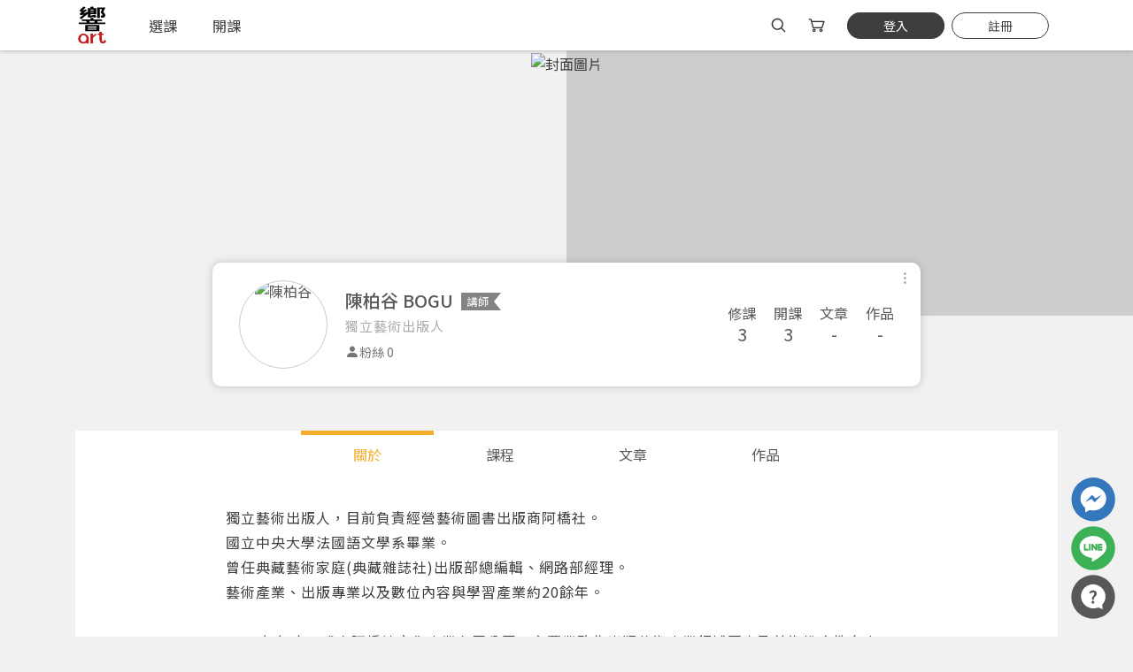

--- FILE ---
content_type: text/html; charset=utf-8
request_url: https://www.xa-art.com/@46d8xHS4E7S3fsI3IYIjv5YBCPtZonZYvn7uz78LDFb2
body_size: 16760
content:

<!DOCTYPE html>
<html lang="zh-Hant-TW">
<head>

<meta charset="utf-8">
<title>個人檔案∣響課程</title>
<meta http-equiv="X-UA-Compatible" content="IE=edge,chrome=1" >
<meta name="viewport" content="width=device-width, initial-scale=1.0" />
<meta name="description" content="響art平台整合實體與線上學習，集結藝術專欄、商品選購、作品分享的一站式體驗，一起線上探索吧！我們已為所有人準備了一系列的藝術課程，你可以在這裡學習自己有興趣的知識，還可以看到各式各樣的繪畫風格，與成千上萬的使用者一起學習，探索你未曾接觸到的知識與技能，自由安排上課時間，選擇喜歡的學習模式，享受充滿藝術氣息的時光。" />
<meta name="keywords" content="線上課程,直播課程,實體課程,美術課,水彩課" />
<meta name="robots" content="all" />

<link rel="canonical" href="https://www.xa-art.com/@46d8xHS4E7S3fsI3IYIjv5YBCPtZonZYvn7uz78LDFb2"/>

<!--只要把href換成你的圖片路徑即可-->
<link rel="image_src" type="image/jpeg" href="https://www.xa-art.com/Upload/202301/member_2023011714330102.jpg" />
 
<!--FB讚用(在FB,滑過讚的項目會出現圖及文章名)-->
<meta property="og:site_name" content="陳柏谷"/>
<meta property="og:type" content="article" />
<meta property="og:title" content="陳柏谷"/>
<meta property="og:image" content="https://www.xa-art.com/Upload/202301/member_2023011714330102.jpg"/>
<meta property="og:url" content="https://www.xa-art.com/@46d8xHS4E7S3fsI3IYIjv5YBCPtZonZYvn7uz78LDFb2" />
<meta property="og:description" content="獨立藝術出版人，目前負責經營藝術圖書出版商阿橋社。國立中央大學法國語文學系畢業。曾任典藏藝術家庭(典藏雜誌社)出版部總編輯、網路部經理。藝術產業、出版專業以及數位內容與學習產業約20餘年。2017年年底，成立阿橋社文化事業有限公司，主要業務為出版藝術專業領域圖書及美術推廣教育專書，並與多位藝術家合作，或於畫廊、藝術機構擔任編輯和管理顧問工作。2019年開設阿橋社粉絲專頁，定期發佈和分享關於博物館、美術館、藝術市場與出版產業動態等內容的研討和分析。目前已出版多本產業重點圖書，如《創造展覽》、《藝術家的職涯管理術》以及《藝術寫作》等，並將延續這個方向，持續扮演讓台灣藝術產業邁向更專業，而且閱聽大眾也更能親近藝術的橋樑。除出版、兼職顧問工作之外，近年更逐年推出藝術產業相關的系列講座，從「如何看展覽」、「給年輕創作者的職前訓練課」到「藝術寫作工作坊」等，提供從業人員以及藝術愛好者各項學習資源。" />
<meta property="fb:admins" content="aokaku" />

<link rel="shortcut icon" href="https://www.xa-art.com/favicon.ico" type="image/x-icon" />

	<!-- Global site tag (gtag.js) - Google Analytics -->
	<script async src="https://www.googletagmanager.com/gtag/js?id=UA-191883499-2"></script>
	<script>
	  window.dataLayer = window.dataLayer || [];
	  function gtag(){dataLayer.push(arguments);}
	  gtag('js', new Date());

	  gtag('config', 'UA-191883499-2');
	</script>
	
	<!-- Google Tag Manager -->
	<script>(function(w,d,s,l,i){w[l]=w[l]||[];w[l].push({'gtm.start':
	new Date().getTime(),event:'gtm.js'});var f=d.getElementsByTagName(s)[0],
	j=d.createElement(s),dl=l!='dataLayer'?'&l='+l:'';j.async=true;j.src=
	'https://www.googletagmanager.com/gtm.js?id='+i+dl;f.parentNode.insertBefore(j,f);
	})(window,document,'script','dataLayer','GTM-PF46CWP');</script>
	<!-- End Google Tag Manager -->

<script src="https://www.xa-art.com/js/jquery-3.5.1.min.js"></script>

<!--owl.carousel.js-->
<link href="https://www.xa-art.com/js/bootstrap/bootstrap.min.css" rel="stylesheet">
<link href="https://www.xa-art.com/css/style.css?1768817882" rel="stylesheet">
<link rel="stylesheet" href="https://www.xa-art.com/js/owlcarousel/owl.carousel.min.css">
<link rel="stylesheet" href="https://www.xa-art.com/js/owlcarousel/owl.theme.default.min.css">
<script src="https://www.xa-art.com/js/owlcarousel/owl.carousel.min.js"></script>

<!--slick.js-->
<script src="https://www.xa-art.com/js/slick/slick.min.js"></script>
<link rel="stylesheet" href="https://www.xa-art.com/js/slick/slick.css">
<link rel="stylesheet" href="https://www.xa-art.com/js/slick/slick-theme.css">

<script src="https://www.xa-art.com/js/lazyload.min.js"></script>

<script src="https://www.xa-art.com/manage/js/area.js"></script>
<script src="https://www.xa-art.com/manage/js/jquery-browser.js"></script>
<script src="https://www.xa-art.com/manage/js/filesize.js"></script>
<script src="https://www.xa-art.com/js/jquery.cookie.js" type="text/javascript"></script>
<link href="https://www.xa-art.com/js/magnific-popup/magnific-popup.css" rel="stylesheet">
<script src="https://www.xa-art.com/js/magnific-popup/jquery.magnific-popup.min.js"></script>
<script src="https://www.xa-art.com/js/magnific-popup/magnific-popup.js"></script>

<script type="text/javascript">
$(document).ready(function(){
	if  ($.cookie('show_ix_box1') != 'Y' ){
		$("#ix_box1").show();
	} else {
		$("#ix_box1").hide();
	}
	
	if  ($.cookie('show_ix_box2') != 'Y' ){
		$("#ix_box2").show();
	} else {
		$("#ix_box2").hide();
	}
});
//console.log($.cookie('show_ix_box1'));
//console.log($.cookie('show_ix_box2'));
function show_ix_box(num){
	$.cookie('show_ix_box'+num ,'Y');
	$("#ix_box"+num).hide();
	//console.log("num="+num+",cookie="+$.cookie('show_ix_box1'));
}
</script>

</head>

<body  class="bacoloe-gr">
	
	<!-- Google Tag Manager (noscript) -->
	<noscript><iframe src="https://www.googletagmanager.com/ns.html?id=GTM-PF46CWP"
	height="0" width="0" style="display:none;visibility:hidden"></iframe></noscript>
	<!-- End Google Tag Manager (noscript) -->

<div class="header-top">
		
	    
	<header class="navbar navbar-expand-lg">
		<div class="container">
			<a class="navbar-brand" href="./" title="響art"><img src="https://www.xa-art.com/images/all/logo.svg?20231213" class="img-fluid" alt="響課程Logo"></a>
			<div class="navBox d-flex align-items-center">
				<button class="navbar-toggler" type="button">
					<span class="navbar-toggler-icon"></span>
					<!-- <span class="navbar-toggler-icon"></span>
					<span class="navbar-toggler-icon"></span> -->
				</button>
				<div class="collapse navbar-collapse" >
					<ul class="navbar-nav">
						<li class="nav-item">
							<a class="nav-link" href="class.htm" title="選課">
								<span>選課</span>
							</a>
						</li>
						<li class="nav-item">
							<a class="nav-link" href="news-detail1_0.htm" title="開課">
								<span>開課</span>
							</a>
						</li>
					</ul>
				</div>
								<div class="navR d-flex align-items-center ml-auto">
											<a href="javascript:$('#strKey1').focus();/*$('body').removeClass('searchMask');*/" class="navR-item searchBtn " title="搜尋">
							<img src="https://www.xa-art.com/images/all/icon-search.svg" class="img-fluid" alt="搜尋">
						</a>
										
                    <div class="headerdrop-box jqtarget">
						<a href="javascript:;" class="navR-item cartBtn" id="cart" title="購物車">
							<img src="https://www.xa-art.com/images/all/icon-cart.svg" class="img-fluid" alt="購物車">
													</a>
						<div class="cart-notic headerdrop">
							
	<div class="headerdrop-area headerdrop-area-b d_menu_h">
		<div class="cart-notic-box">
			<img src="images/default/nocart.jpg" class="noCartImg" />
			<p>您尚未選購任何課程</p>
			<a href="class.htm" class="keyword-search-button d-block mt-3" title="立即前往選課">立即前往選課</a>
		</div>
	</div>
						</div>
					</div>
					
                                        
					<div class="headerdrop-box jqtarget headerdrop-box-login">
						<a href="javascript:;" class="navR-item " title="會員登入" id="heade_img">
							<div class="memberBtn_pic ">
									
									<div class="unlogin">
										<p>立即加入會員，體驗學習樂趣吧！</p>
										<span class="memberBtn">登入</span>
										<span class="callRegister">註冊</span>
									</div>
								<!-- <img src="https://www.xa-art.com/images/all/icon-mem.jpg" class="img-fluid" alt="會員登入"> -->
								
															</div>
						</a>
						
                        					</div>
				</div>
			</div>
		</div>
		<div class="keysearch">
			<div class="container d-flex flex-wrap align-items-center justify-content-center">
				
                <div class="d-flex justify-content-center from_box">
					<a href="javascript:;" onClick="search1(1);" class="keysearchbtn" title="搜尋"><i class="bi bi-search"></i></a>
					<input type="text" name="strKey1" id="strKey1" placeholder="搜尋想學的課..." value="" onKeyDown="if(event.keyCode==13){search1(1);}">
					<button type="reset" onClick="clear_input('strKey1');"><i class="bi bi-x"></i></button>
				</div>
                
				                <ul class="d-flex align-items-center searchTag">
                                    <li>
                        <a href="javascript:;" onClick="search2('3264zDCQn_6SdolLF6xwptGXs2ZCN8N1LgErElcG3w');">#線上學習</a>
                    </li>
                                    <li>
                        <a href="javascript:;" onClick="search2('4f36Bs5F7nUsoFWK4YL_sAbeY-iBU8yUdJQS_LPjGQ');">#色鉛筆</a>
                    </li>
                                    <li>
                        <a href="javascript:;" onClick="search2('83bfxBfq6Eg-ZEki_n1Oe__PDnKqbisXvvdqurroHw');">#水彩</a>
                    </li>
                                    <!-- 更多按鈕為固定連結 -->
                    <li>
                        <a href="class-result.htm">更多...</a>
                    </li>
                </ul>
                			</div>
		</div>
		
	</header>
</div>

<section class="memberPop transi">
        <div class="close"><i class="bi bi-x"></i></div>
        <div class="memberBox-all">
        <!-- 登入 -->
        <div class="loginBox memberBox-hide">
            <div class="memberBox">
                <p class="memberBox-T">登入</p>
                <a href="https://www.xa-art.com/google.php" class="memBtn go tcol-gr d-flex align-items-center justify-content-center" title="使用Google繼續"><img src="https://www.xa-art.com/images/member/google.png" class="img-fluid">使用 Google 快速登入</a>
                <!--LINE登入維護中 -->
                <a href="https://tsg4.com.tw/oauth/line/index.php?strNo=L000010" class="memBtn line tcol-w d-flex align-items-center justify-content-center" title="使用LINE帳號登入"><img src="https://www.xa-art.com/images/member/line.png" class="img-fluid">使用 LINE 快速登入</a>
                <a href="https://oauth.mitbrick.com/fblogin/index.php?strNo=T000074" class="memBtn fb tcol-w d-flex align-items-center justify-content-center" title="使用FACEBOOK繼續"><img src="https://www.xa-art.com/images/member/fb.png" class="img-fluid">使用 Facebook 快速登入</a>
                <p class="member-or"><span>或</span></p>
                <form method="post" name="form_login" class="register-form" id="form_login">
                	<div class="register-form-input">    
						<input name="login_EMail" type="text" id="login_EMail" maxlength="50" placeholder="請輸入Email" onChange="chk_empty('login_EMail','login_EMail_txt');chk_login_field();" onkeyup="chk_login_field();">
						<div class="chk_warn" id="login_EMail_txt"></div>
					</div>
					<div class="register-form-input">  
						<input type="password" name="login_strPW" id="login_strPW" placeholder="請輸入密碼" onChange="chk_empty('login_strPW','login_strPW_txt');chk_login_field();" onkeyup="chk_login_field();" onkeydown="if(event.keyCode==13){chk_login();}">
						<div class="chk_warn" id="login_strPW_txt"></div>
						<div class="chk_warn" id="login_show_txt"></div>
					</div>
                    <a href="javascript:;" onclick="chk_login();" class="memBtn tcol-w loginBtn" id="btn_login">登入</a>
					<div class="mem-tool mb-2 d-flex align-items-center ">
                        <a href="javascript:;" title="忘記密碼" class="ml-auto mr-auto mt-3 forgetpw">忘記密碼</a>
                    </div>
				</form>
            </div>
            <p class="member-st"><span class="grey">沒有帳號?</span><a href="javascript:;" class="orange ml-1 callRegister">快速註冊</a></p>
        </div>

        <div class="registerBox memberBox-hide">
            <div class="memberBox">
                <p class="memberBox-T">快速註冊</p>
                <a href="https://www.xa-art.com/google.php" class="memBtn go tcol-gr d-flex align-items-center justify-content-center" title="使用Google帳號註冊"><img src="https://www.xa-art.com/images/member/google.png" class="img-fluid">使用 Google 帳號註冊</a>
                <!--LINE登入維護中 -->
                <a href="https://tsg4.com.tw/oauth/line/index.php?strNo=L000010" class="memBtn line tcol-w d-flex align-items-center justify-content-center" title="使用LINE帳號註冊"><img src="https://www.xa-art.com/images/member/line.png" class="img-fluid">使用 LINE 帳號註冊</a>
                <a href="https://oauth.mitbrick.com/fblogin/index.php?strNo=T000074" class="memBtn fb tcol-w d-flex align-items-center justify-content-center" title="使用FACEBOOK帳號註冊"><img src="https://www.xa-art.com/images/member/fb.png" class="img-fluid">使用 Facebook 帳號註冊</a>
                <p class="member-or"><span>或</span></p>
                <form method="post" name="form_add" class="register-form" id="form_add">
					<div class="register-form-input">  
						<input name="add_EMail" type="text" id="add_EMail" maxlength="50" placeholder="請輸入Email">
						<div class="chk_warn" id="add_EMail_txt"></div>
					</div>
					<div class="register-form-input">  
						<input name="add_strPW" type="password" id="add_strPW" maxlength="20" placeholder="請輸入密碼(包含英文+數字組合6~20碼)" onChange="chk_empty('add_strPW','add_strPW_txt');">
						<div class="chk_warn" id="add_strPW_txt"></div>
					</div>
					<div class="register-form-input">  
						<input name="add_cmfPW" type="password" id="add_cmfPW" maxlength="20" placeholder="請再次輸入密碼(包含英文+數字組合6~20碼)" onChange="chk_empty('add_cmfPW','add_cmfPW_txt');" onkeydown="if(event.keyCode==13){add_member();}">
						<div class="chk_warn" id="add_cmfPW_txt"></div>
						<div class="chk_warn" id="add_show_txt"></div>
					</div>
					<!-- <div class="robot-check mb-2">
						<div class="g-recaptcha" data-sitekey="6LdasOAUAAAAAAIejpNsXZqOszECFJFXqfj3cHnw"> </div>
					</div> -->
                    <a href="javascript:;" onclick="add_member();" class="memBtn tcol-w black">註冊</a>
                    <p class="noticSt mt-2">按下註冊即代表你同意我們的<a href="use_terms.htm" class="orange">使用者條款</a>與<a href="privacy.htm" class="orange">隱私權政策</a>。</p>
				</form>
                  
                <div class="text-center grey simpt" id="add_ok_box">
                	我們已發送驗證信至您的信箱(<span id="add_ok_email"></span>)
                    <br>請點選信件中的連結完成驗證
                </div>
            </div>
            <p class="member-st"><span class="grey">已有帳號?</span><a href="javascript:;" class="orange ml-1 callLongin">點此登入</a></p>
        </div>
        
        <div class="forgetpwBox memberBox-hide">
            <div class="memberBox">
                <p class="memberBox-T">忘記密碼</p>
                <div id="forget_pw_box">
                    <p class="mt-2 grey noticSt">您將收到一封Email，請依照信件中的指示重新登入。</p>
                    <form method="post" name="form_forget" id="form_forget">
						<div class="register-form-input">    
							<input name="forget_EMail" type="text" id="forget_EMail" maxlength="50" placeholder="請輸入Email" onChange="chk_empty('forget_EMail','forget_EMail_txt');">
							<div class="chk_warn" id="forget_EMail_txt"></div>
							<div class="chk_warn" id="forget_EMail_show_txt"></div>
						</div>
                        <a href="javascript:;" onclick="inquiry_EMail();" class="memBtn tcol-w black">重設密碼</a>
                    </form>
                </div>
                <div id="forget_pw_box2">
                	                </div>
            </div>
            <p class="member-st"><span class="grey">遇到困難?</span><a href="faq-detail42_0.htm" target="_blank" rel="noopener noreferrer" class="orange ml-1">取得協助</a></p>
        </div>

        <div class="repeatBox memberBox-hide">
			<div class="memberBox">
                <p class="memberBox-T">繼續登入</p>
                <div id="forget_pw_box">
                	<div class="chk_warn" id="login_show_txt2"></div>
                    <p class="mt-2 grey noticSt">系統偵測到您的帳號重複登入，<br>點擊下方「確定」將前一位使用者強制登出。</p>
                    <a href="javascript:;" onclick="chk_login2();" class="memBtn tcol-w black">確定</a>
					<a href="javascript:;" onclick="cancel_RepeatLogin();" class="memBtn tcol-w border repeatcancel transi">取消</a>
                </div>
            </div>
			<p class="member-st"><span class="grey">若您有任何疑慮請</span><a href="contact.htm" class="orange">聯絡我們</a></p>
		</div>
		
		    </div>
</section>
<script type="text/javascript">
    //登入鈕加上登入判斷
    // $(document).ready(function(){
    //     $(".loginBtn").click(function(){
    //         $("body").addClass('membered').removeClass('memshowMask');
    //     });
    // });
    //呼叫登入pop視窗
    $(document).ready(function(){
        $(".memberBtn").click(function(){
            $(".memberPop").toggleClass('showPop');
            $(".loginBox").removeClass('memberBox-hide').siblings().addClass('memberBox-hide');;
            			$("body").toggleClass('memshowMask');
			        });
        $(".memberPop .close").click(function(){
            $(".memberPop").removeClass('showPop');
            $("body").removeClass('memshowMask');
			cancel_RepeatLogin();
        });
    });
	//除指定區域外點擊任何地方隱藏
	// $(document).mouseup(function (e) {
	// 	var container =$(".memberPop"); 
	// 	if (!container.is(e.target) && container.has(e.target).length === 0) {
	// 	container.removeClass('showPop');
	// 	container.parents('body').removeClass('memshowMask');
	// 	}
	// });

    // 登入註冊忘記密碼切換
    $(document).ready(function(){
        $(".callRegister").click(function(){
			$(".memberPop").addClass('showPop');
			$("body").addClass('memshowMask');
            $(".loginBox").addClass('memberBox-hide');
            $(".registerBox").removeClass('memberBox-hide');
			$(".forgetpwBox").addClass('memberBox-hide');
        });
        $(".callLongin").click(function(){
            $(".registerBox").addClass('memberBox-hide');
            $(".loginBox").removeClass('memberBox-hide');
        });
        $(".forgetpw").click(function(){
            $(".loginBox").addClass('memberBox-hide');
            $(".forgetpwBox").removeClass('memberBox-hide');
        });
    });
	// 重複登入切換
    $(document).ready(function(){
        $(".repeatcancel").click(function(){
			$(".memberPop").removeClass('showPop');
			$("body").removeClass('memshowMask');

        }); 
    });
	// 歡迎回來另一個帳號切換
    $(document).ready(function(){
        // $(".callRegister").click(function(){
		// 	$(".memberPop").addClass('showPop');
		// 	$("body").addClass('memshowMask');
        //     $(".loginBox").addClass('memberBox-hide');
        //     $(".registerBox").removeClass('memberBox-hide');
        // });
        $(".otheracount").click(function(){
            $(".comebackBox").addClass('memberBox-hide');
            $(".loginBox").removeClass('memberBox-hide');
        });
        // $(".forgetpw").click(function(){
        //     $(".loginBox").addClass('memberBox-hide');
        //     $(".forgetpwBox").removeClass('memberBox-hide');
        // });
    });
	// footer註冊會員
	$(document).ready(function(){
        $(".footer_join").click(function(){
			$(".registerBox").removeClass('memberBox-hide');
			$(".loginBox").addClass('memberBox-hide');
			$(".memberPop").toggleClass('showPop');
			$("body").addClass('memshowMask');
        }); 
    });
</script>	<div class="member-banenr">	
		<figure class="member-banenr-top">
			<img src="https://www.xa-art.com/Upload/202301/member_2023011715314301.jpg" class="img-fluid" alt="封面圖片">
		</figure>
		<div class="container member-banenr-slogan">
			<h1></h1>
		</div>
	</div>
  	<section class="">
      	<div class="container">
		  <section class="memCard d-flex align-items-center flex-wrap">
		  		
                <div class="memCard-tool myself-memCard" >
				 	
                                        <div class="memCard-tool-page">
						<a class="memCard-tool-btn memCard-mulp" href="javascript:;">
							<i class="bi bi-three-dots-vertical"></i>
						</a>
						        <ul class="memCard-tool-box">
		<li><a href="javascript:;" class="shareIcon"><i class="bi bi-share-fill"></i>分享</a></li>

		        <li>
            <a href="javascript:;" class="errorIcon"><svg xmlns="http://www.w3.org/2000/svg" width="16" height="16" fill="currentColor" class="bi bi-exclamation-triangle-fill" viewBox="0 0 16 16">
            <path d="M8.982 1.566a1.13 1.13 0 0 0-1.96 0L.165 13.233c-.457.778.091 1.767.98 1.767h13.713c.889 0 1.438-.99.98-1.767L8.982 1.566zM8 5c.535 0 .954.462.9.995l-.35 3.507a.552.552 0 0 1-1.1 0L7.1 5.995A.905.905 0 0 1 8 5zm.002 6a1 1 0 1 1 0 2 1 1 0 0 1 0-2z"/>
            </svg>錯誤回報</a>
        </li>
		<li class="talkflag" style="display:block;">
			<a href="javascript:;"><i class="bi bi-flag-fill"></i>檢舉</a>
		</li>
                
	</ul>
    
	    <div class="shareBox popBox">
        <div class="d-flex align-items-center justify-content-between popBox-title">
            <span>分享</span>
            <i class="bi bi-x"></i>
        </div>
        <div class="popBoxInner">
            <div class="d-flex justify-content-center">
                <a href="https://www.facebook.com/share.php?u=https://www.xa-art.com/@46d8xHS4E7S3fsI3IYIjv5YBCPtZonZYvn7uz78LDFb2" target="_blank" title="facebook" class="share-fb">
                    <figure>
                        <img src="https://www.xa-art.com/images/all/facebook.png" class="img-fluid" alt="Facebook">
                    </figure>
                    <span>Facebook</span>
                </a>
                <a href="https://lineit.line.me/share/ui?url=https://www.xa-art.com/@46d8xHS4E7S3fsI3IYIjv5YBCPtZonZYvn7uz78LDFb2" target="_blank" title="line" class="share-line">
                    <figure>
                        <img src="https://www.xa-art.com/images/all/line.png" class="img-fluid" alt="line">
                    </figure>
                    <span>Line</span>
                </a>
            </div>
            <div class="copyUrl d-flex">
                <input id="wantCopy" class="flex-grow-1" type="text" value="https://www.xa-art.com/@46d8xHS4E7S3fsI3IYIjv5YBCPtZonZYvn7uz78LDFb2">
                <button class="copy" data-clipboard-target="#wantCopy" onclick="is_copy();"> 複製 </button>
            </div>
        </div>
    </div>
    <!-- clipboard.js -->
    <script src="https://www.xa-art.com/js/clipboard.min.js"></script>
    <script>
        new ClipboardJS('.copy');
		
		function is_copy(){
			alert("複製成功！");
		}
    </script>
    
	    <div class="errorBox popBox">
        <div class="d-flex align-items-center justify-content-between popBox-title">
            <span>錯誤回報</span>
            <i class="bi bi-x"></i>
        </div>
        <div class="popBoxInner">
			<select name="return_type" id="return_type" class="pop-input select-style">
								<option value="1">提供建議或其他提問</option>
                				<option value="2">圖片錯誤回報</option>
                				<option value="3">文字錯誤回報</option>
                           </select>
           <div class="chk_warn" id="return_type_txt"></div>
           <textarea name="return_msg" class="pop-input" id="return_msg" maxlength="150" placeholder="請提供詳細說明"></textarea>
           <div class="chk_warn" id="return_msg_txt"></div>
           <div class="chk_warn" id="return_msg_show_txt"></div>
           <div class="popBtn d-flex align-items-center justify-content-end">
				<button class="nostyle">取消</button>
                                <button class="sureBtn" type="button" onClick="return_msg('error',1,'53f6RCf4puHYL8snLdkESXwm9kgeZvXK1J6kHdhljVHb');">送出</button>
            </div>
        </div>
    </div>

	    <div class="reportBox popBox">
        <div class="d-flex align-items-center justify-content-between popBox-title">
            <span>檢舉</span>
            <i class="bi bi-x"></i>
        </div>
        <div class="popBoxInner">
			            <div class="reportItem">
                <input name="return_type2" type="radio" class="lookstyle" id="report1" value="1"  onClick="javascript:showdiv(2);" onChange="chk_empty('return_type2','return_type2_txt');">
                <label for="report1">垃圾訊息或無相關的內容</label>
            </div>
                        <div class="reportItem">
                <input name="return_type2" type="radio" class="lookstyle" id="report2" value="2"  onClick="javascript:showdiv(2);" onChange="chk_empty('return_type2','return_type2_txt');">
                <label for="report2">暴力或令人反感的內容</label>
            </div>
                        <div class="reportItem">
                <input name="return_type2" type="radio" class="lookstyle" id="report3" value="3"  onClick="javascript:showdiv(2);" onChange="chk_empty('return_type2','return_type2_txt');">
                <label for="report3">色情內容</label>
            </div>
                        <div class="reportItem">
                <input name="return_type2" type="radio" class="lookstyle" id="report4" value="4"  onClick="javascript:showdiv(2);" onChange="chk_empty('return_type2','return_type2_txt');">
                <label for="report4">禁止或違法的內容</label>
            </div>
                        <div class="reportItem">
                <input name="return_type2" type="radio" class="lookstyle" id="report5" value="5"  onClick="javascript:showdiv(2);" onChange="chk_empty('return_type2','return_type2_txt');">
                <label for="report5">侵害智慧財產權</label>
            </div>
                        <div class="reportItem">
                <input name="return_type2" type="radio" class="lookstyle" id="report6" value="6"  onClick="javascript:showdiv(1);" onChange="chk_empty('return_type2','return_type2_txt');">
                <label for="report6">其他</label>
            </div>
                       <div class="chk_warn" id="return_type2_txt"></div>
           <textarea name="return_msg2" id="return_msg2" maxlength="150" placeholder="請提供詳細說明" class="pop-input reportItem" style="display:none" onChange="chk_empty('return_msg2','return_msg2_txt');"></textarea>
           <div class="chk_warn" id="return_msg2_txt"></div>
           <div class="chk_warn" id="return_msg2_show_txt"></div>
    
            <div class="popBtn d-flex align-items-center justify-content-end">
                <button class="nostyle">取消</button>
                                <button class="sureBtn" onClick="return_msg('report',1,'53f6RCf4puHYL8snLdkESXwm9kgeZvXK1J6kHdhljVHb');">檢舉</button>
            </div>
        </div>
    </div>
    <script>
        function showdiv(num){
            if ( num == 1 ){
                $("#return_msg2").show();
            }else if( num != 1 ){
                $("#return_msg2").hide();
            }
        }
    </script>
					</div>
				</div>
                
				<div class="memCard-l d-flex align-items-center">
					<figure class="member-picture">
						<img src="https://www.xa-art.com/Upload/202301/member_2023011714330102.jpg" alt="陳柏谷">
					</figure>
					<div class="memCardText">
						
                        <div class="memCardTextRank">
							<h2>陳柏谷 BOGU</h2>
														<span class="rank rank-teacher">講師</span>
													</div>
						
                        <p>獨立藝術出版人</p>
                        
                        						<div class="memsFans d-flex">
							<div class="fans d-flex align-items-center">
								<i class="bi bi-person-fill"></i>
								<span>粉絲 0</span>
							</div>
						</div>
                                                
					</div>
				</div>
                
				<div class="memCard-r">
					<ul class="d-flex justify-content-end">
						<li class="myclasssee">
							<span>修課</span>
                            <b>3</b>
						</li>
						<li class="myclasssee">
							<span>開課</span>
                            <b>3</b>
						</li>
						<li class="myarticlesee">
							<span>文章</span>
                            <b>-</b>
						</li>
						<li class="myworksee">
							<span>作品</span>
                            <b>-</b>
						</li>
					</ul>
					<div class="mem-social d-flex justify-content-end">
                        												
												
 												
                        					</div>
				</div>
			</section>
		  	<section class="personal">
				<div class="personal-tab-box">
					<ul class="personal-tab nav nav-tabs align-items-end justify-content-center">
						<li><a href="#menu1" class="active transi menu1" aria-controls="menu1" role="tab" data-toggle="tab" aria-expanded="false">關於</a></li>
						<li><a href="#menu2" class="transi menu2" aria-controls="menu1" role="tab" data-toggle="tab" aria-expanded="false">課程</a></li>
						<li><a href="#menu3" class="transi menu3" aria-controls="menu3" role="tab" data-toggle="tab" aria-expanded="false">文章</a></li>
						<li><a href="#menu4" class="transi menu4" aria-controls="menu4" role="tab" data-toggle="tab" aria-expanded="false">作品</a></li>
					</ul>
					<div class="tab-content clearfix">
						<div id="menu1" class="tab-pane fade in active show">
														<section class="personal-content">
																								<article class="tx01">
									<div style="line-height: 1.8;letter-spacing: 1px;">
										獨立藝術出版人，目前負責經營藝術圖書出版商阿橋社。<br />
國立中央大學法國語文學系畢業。<br />
曾任典藏藝術家庭(典藏雜誌社)出版部總編輯、網路部經理。<br />
藝術產業、出版專業以及數位內容與學習產業約20餘年。<br />
 <br />
2017年年底，成立阿橋社文化事業有限公司，主要業務為出版藝術專業領域圖書及美術推廣教育專書，並與多位藝術家合作，或於畫廊、藝術機構擔任編輯和管理顧問工作。<br />
<br />
2019年開設阿橋社粉絲專頁，定期發佈和分享關於博物館、美術館、藝術市場與出版產業動態等內容的研討和分析。目前已出版多本產業重點圖書，如《創造展覽》、《藝術家的職涯管理術》以及《藝術寫作》等，並將延續這個方向，持續扮演讓台灣藝術產業邁向更專業，而且閱聽大眾也更能親近藝術的橋樑。<br />
<br />
除出版、兼職顧問工作之外，近年更逐年推出藝術產業相關的系列講座，從「如何看展覽」、「給年輕創作者的職前訓練課」到「藝術寫作工作坊」等，提供從業人員以及藝術愛好者各項學習資源。<br />
 									</div>
								</article>
															</section>
														<section class="personal-content">
																							</section>
														<section class="personal-content">
																							</section>
													</div>
						<div id="menu2" class="tab-pane fade member-class">
							
																					<div class="main-class">
								<div class="mem-file d-flex align-items-center w-100 hideClass" >
									<p class="mr-auto">我已開的課</p>	
									<div class="mem-file-control" onclick="$(this).toggleClass('nonhide').parent().next('.my-class').slideToggle(300);">
										<i class="bi bi-chevron-down transi ml-auto"></i>
									</div>
								</div>
											
<section class="my-class">
                <!--FsStartDate=2023-03-02<br>this_date=2026-01-19 18:18:02<br>FsEndtDate=<br>show_remnant=<br>remnant_day=<br>-->
                <div class="class-card transi wow fadeInUp" >
                    <div class="class-card-pic d-flex align-items-start flex-column">
                        <figure class="class-card-pic-show">
                            <a href="class-detail1012.htm" title="【響藝講堂】向展覽學習___從欣賞到創造，展覽學的六門課｜陳柏谷的6堂線上系列課">
                                <img src="Upload/202301/product_2023011715342101.jpg" class="img-fluid transi" alt="【響藝講堂】向展覽學習___從欣賞到創造，展覽學的六門課｜陳柏谷的6堂線上系列課">
                            </a>
                            <a href="javascript:;" class="collect-link" id="a_mem_open_class1012" onClick="show_login_msg()" title="收藏">
                            <div id="mem_open_class1012" class="collect transi "></div>
                            </a>
                        </figure>	
                        <div class="class-card-title">
                            
							<div class="class-card-status">
								<div class="class-status category ml-auto">線上課程</div>
                            	<div class="class-status opening">開課中</div>
							</div>
							
                            <a href="class-detail1012.htm" title="【響藝講堂】向展覽學習___從欣賞到創造，展覽學的六門課｜陳柏谷的6堂線上系列課">
                                <p class="class-name">【響藝講堂】向展覽學習___從欣賞到創造，展覽學的六門課｜陳柏谷的6堂線上系列課</p>
                                							</a>
							<a href="@7606t_9IhrwNFG2fDL-LTOaWrQQZpZ_U8EPzwDLONN_S" class="class-card-tr" title="陳柏谷 BOGU">
								<div class="class-personal d-flex flex-wrap align-items-start">
									<figure class="member-picture">
										<!-- <div class="card-list-pic">
											 
											<img src="Upload/202301/member_2023011714330102.jpg" class="img-fluid" alt="陳柏谷 BOGU">
										</div> -->
										<figcaption><span class="class-teacher">陳柏谷 BOGU</span></figcaption>
									</figure>
								
								</div>
							</a>
							
                        </div>
						<div class="class-card-price">
							<a href="class-detail1012.htm" title="【響藝講堂】向展覽學習___從欣賞到創造，展覽學的六門課｜陳柏谷的6堂線上系列課">
                                <div class="class-info-text d-flex align-items-start justify-content-between">
                                                                        <div class="class-star-num d-flex align-items-center">
                                                                            </div>
                                                                        <div class="class-info-text-r  mt-auto">
                                        <div class="price enw pay-price">
											                                            	<div class="original"><span>NT$</span><span>4,500</span></div>
											                                            <div class="discount red"><span>NT$</span><span>3,600</span></div>
                                        </div>
                                    </div>
                                </div>
                            </a>
						</div>
                        <div class="class-info-text-b d-flex justify-content-between">
                                                        <div class="class-all-tiem d-flex align-items-center">
                                <svg width="1em" height="1em" viewBox="0 0 16 16" class="bi bi-clock-fill" fill="currentColor" xmlns="https://www.w3.org/2000/svg">
                                    <path fill-rule="evenodd" d="M16 8A8 8 0 1 1 0 8a8 8 0 0 1 16 0zM8 3.5a.5.5 0 0 0-1 0V9a.5.5 0 0 0 .252.434l3.5 2a.5.5 0 0 0 .496-.868L8 8.71V3.5z"/>
                                </svg>
                                <span class="ml-1">9小時42分鐘</span>
                            </div>
                            <!-- <div class="class-all-student d-flex align-items-center">
                                <svg width="1em" height="1em" viewBox="0 0 16 16" class="bi bi-person-fill" fill="currentColor" xmlns="https://www.w3.org/2000/svg">
                                    <path fill-rule="evenodd" d="M3 14s-1 0-1-1 1-4 6-4 6 3 6 4-1 1-1 1H3zm5-6a3 3 0 1 0 0-6 3 3 0 0 0 0 6z"/>
                                </svg>
                                <span class="ml-1">人</span>
                            </div> -->
                                                    </div>
                    </div>
                    
                    
					                    
                    
                            
                </div>
                <!--FsStartDate=2023-03-02<br>this_date=2026-01-19 18:18:02<br>FsEndtDate=<br>show_remnant=<br>remnant_day=<br>-->
                <div class="class-card transi wow fadeInUp" >
                    <div class="class-card-pic d-flex align-items-start flex-column">
                        <figure class="class-card-pic-show">
                            <a href="class-detail1305.htm" title="【響藝講堂】向展覽學習___從欣賞到創造：如何看展覽｜陳柏谷的3堂線上系列課">
                                <img src="Upload/202306/product_2023061311502401.jpg" class="img-fluid transi" alt="【響藝講堂】向展覽學習___從欣賞到創造：如何看展覽｜陳柏谷的3堂線上系列課">
                            </a>
                            <a href="javascript:;" class="collect-link" id="a_mem_open_class1305" onClick="show_login_msg()" title="收藏">
                            <div id="mem_open_class1305" class="collect transi "></div>
                            </a>
                        </figure>	
                        <div class="class-card-title">
                            
							<div class="class-card-status">
								<div class="class-status category ml-auto">線上課程</div>
                            	<div class="class-status opening">開課中</div>
							</div>
							
                            <a href="class-detail1305.htm" title="【響藝講堂】向展覽學習___從欣賞到創造：如何看展覽｜陳柏谷的3堂線上系列課">
                                <p class="class-name">【響藝講堂】向展覽學習___從欣賞到創造：如何看展覽｜陳柏谷的3堂線上系列課</p>
                                							</a>
							<a href="@8ce7KXslAKcdxCVnPtiOngpiZCKhX9YQbL-lYRFBSdCm" class="class-card-tr" title="陳柏谷 BOGU">
								<div class="class-personal d-flex flex-wrap align-items-start">
									<figure class="member-picture">
										<!-- <div class="card-list-pic">
											 
											<img src="Upload/202301/member_2023011714330102.jpg" class="img-fluid" alt="陳柏谷 BOGU">
										</div> -->
										<figcaption><span class="class-teacher">陳柏谷 BOGU</span></figcaption>
									</figure>
								
								</div>
							</a>
							
                        </div>
						<div class="class-card-price">
							<a href="class-detail1305.htm" title="【響藝講堂】向展覽學習___從欣賞到創造：如何看展覽｜陳柏谷的3堂線上系列課">
                                <div class="class-info-text d-flex align-items-start justify-content-between">
                                                                        <div class="class-star-num d-flex align-items-center">
                                                                            </div>
                                                                        <div class="class-info-text-r  mt-auto">
                                        <div class="price enw pay-price">
											                                            <div class="discount "><span>NT$</span><span>2,000</span></div>
                                        </div>
                                    </div>
                                </div>
                            </a>
						</div>
                        <div class="class-info-text-b d-flex justify-content-between">
                                                        <div class="class-all-tiem d-flex align-items-center">
                                <svg width="1em" height="1em" viewBox="0 0 16 16" class="bi bi-clock-fill" fill="currentColor" xmlns="https://www.w3.org/2000/svg">
                                    <path fill-rule="evenodd" d="M16 8A8 8 0 1 1 0 8a8 8 0 0 1 16 0zM8 3.5a.5.5 0 0 0-1 0V9a.5.5 0 0 0 .252.434l3.5 2a.5.5 0 0 0 .496-.868L8 8.71V3.5z"/>
                                </svg>
                                <span class="ml-1">4小時36分鐘</span>
                            </div>
                            <!-- <div class="class-all-student d-flex align-items-center">
                                <svg width="1em" height="1em" viewBox="0 0 16 16" class="bi bi-person-fill" fill="currentColor" xmlns="https://www.w3.org/2000/svg">
                                    <path fill-rule="evenodd" d="M3 14s-1 0-1-1 1-4 6-4 6 3 6 4-1 1-1 1H3zm5-6a3 3 0 1 0 0-6 3 3 0 0 0 0 6z"/>
                                </svg>
                                <span class="ml-1">人</span>
                            </div> -->
                                                    </div>
                    </div>
                    
                    
					                    
                    
                            
                </div>
                <!--FsStartDate=2023-03-02<br>this_date=2026-01-19 18:18:02<br>FsEndtDate=<br>show_remnant=<br>remnant_day=<br>-->
                <div class="class-card transi wow fadeInUp" >
                    <div class="class-card-pic d-flex align-items-start flex-column">
                        <figure class="class-card-pic-show">
                            <a href="class-detail1306.htm" title="【響藝講堂】向展覽學習___從欣賞到創造：如何做展覽｜陳柏谷的3堂線上系列課">
                                <img src="Upload/202306/product_2023061312005901.jpg" class="img-fluid transi" alt="【響藝講堂】向展覽學習___從欣賞到創造：如何做展覽｜陳柏谷的3堂線上系列課">
                            </a>
                            <a href="javascript:;" class="collect-link" id="a_mem_open_class1306" onClick="show_login_msg()" title="收藏">
                            <div id="mem_open_class1306" class="collect transi "></div>
                            </a>
                        </figure>	
                        <div class="class-card-title">
                            
							<div class="class-card-status">
								<div class="class-status category ml-auto">線上課程</div>
                            	<div class="class-status opening">開課中</div>
							</div>
							
                            <a href="class-detail1306.htm" title="【響藝講堂】向展覽學習___從欣賞到創造：如何做展覽｜陳柏谷的3堂線上系列課">
                                <p class="class-name">【響藝講堂】向展覽學習___從欣賞到創造：如何做展覽｜陳柏谷的3堂線上系列課</p>
                                							</a>
							<a href="@4b617bFhXO-xs8QzOMaLVTWDB8EQT-2-oq-7lzJwbf3k" class="class-card-tr" title="陳柏谷 BOGU">
								<div class="class-personal d-flex flex-wrap align-items-start">
									<figure class="member-picture">
										<!-- <div class="card-list-pic">
											 
											<img src="Upload/202301/member_2023011714330102.jpg" class="img-fluid" alt="陳柏谷 BOGU">
										</div> -->
										<figcaption><span class="class-teacher">陳柏谷 BOGU</span></figcaption>
									</figure>
								
								</div>
							</a>
							
                        </div>
						<div class="class-card-price">
							<a href="class-detail1306.htm" title="【響藝講堂】向展覽學習___從欣賞到創造：如何做展覽｜陳柏谷的3堂線上系列課">
                                <div class="class-info-text d-flex align-items-start justify-content-between">
                                                                        <div class="class-star-num d-flex align-items-center">
                                                                            </div>
                                                                        <div class="class-info-text-r  mt-auto">
                                        <div class="price enw pay-price">
											                                            <div class="discount "><span>NT$</span><span>2,500</span></div>
                                        </div>
                                    </div>
                                </div>
                            </a>
						</div>
                        <div class="class-info-text-b d-flex justify-content-between">
                                                        <div class="class-all-tiem d-flex align-items-center">
                                <svg width="1em" height="1em" viewBox="0 0 16 16" class="bi bi-clock-fill" fill="currentColor" xmlns="https://www.w3.org/2000/svg">
                                    <path fill-rule="evenodd" d="M16 8A8 8 0 1 1 0 8a8 8 0 0 1 16 0zM8 3.5a.5.5 0 0 0-1 0V9a.5.5 0 0 0 .252.434l3.5 2a.5.5 0 0 0 .496-.868L8 8.71V3.5z"/>
                                </svg>
                                <span class="ml-1">5小時6分鐘</span>
                            </div>
                            <!-- <div class="class-all-student d-flex align-items-center">
                                <svg width="1em" height="1em" viewBox="0 0 16 16" class="bi bi-person-fill" fill="currentColor" xmlns="https://www.w3.org/2000/svg">
                                    <path fill-rule="evenodd" d="M3 14s-1 0-1-1 1-4 6-4 6 3 6 4-1 1-1 1H3zm5-6a3 3 0 1 0 0-6 3 3 0 0 0 0 6z"/>
                                </svg>
                                <span class="ml-1">人</span>
                            </div> -->
                                                    </div>
                    </div>
                    
                    
					                    
                    
                            
                </div>
</section>
<input name="list_total" id="list_total" type="hidden" value="3" />							</div>
																					
																					<div class="main-class">
								<div class="mem-file d-flex align-items-center w-100 hideClass" >
									<p class="mr-auto">我已修的課</p>	
									<div class="mem-file-control" onclick="$(this).toggleClass('nonhide').parent().next('.my-class').slideToggle(300);">
										<i class="bi bi-chevron-down transi ml-auto"></i>
									</div>
								</div>
											
<section class="my-class">
                <!--FsStartDate=2023-03-02<br>this_date=2026-01-19 18:18:02<br>FsEndtDate=<br>show_remnant=<br>remnant_day=<br>-->
                <div class="class-card transi wow fadeInUp" >
                    <div class="class-card-pic d-flex align-items-start flex-column">
                        <figure class="class-card-pic-show">
                            <a href="class-detail1012.htm" title="【響藝講堂】向展覽學習___從欣賞到創造，展覽學的六門課｜陳柏谷的6堂線上系列課">
                                <img src="Upload/202301/product_2023011715342101.jpg" class="img-fluid transi" alt="【響藝講堂】向展覽學習___從欣賞到創造，展覽學的六門課｜陳柏谷的6堂線上系列課">
                            </a>
                            <a href="javascript:;" class="collect-link" id="a_mem_buy_class1012" onClick="show_login_msg()" title="收藏">
                            <div id="mem_buy_class1012" class="collect transi "></div>
                            </a>
                        </figure>	
                        <div class="class-card-title">
                            
							<div class="class-card-status">
								<div class="class-status category ml-auto">線上課程</div>
                            	<div class="class-status opening">開課中</div>
							</div>
							
                            <a href="class-detail1012.htm" title="【響藝講堂】向展覽學習___從欣賞到創造，展覽學的六門課｜陳柏谷的6堂線上系列課">
                                <p class="class-name">【響藝講堂】向展覽學習___從欣賞到創造，展覽學的六門課｜陳柏谷的6堂線上系列課</p>
                                							</a>
							<a href="@5d67XMAP7RWBUp4YqPAAPEkBJnnvS3Xsm5Y8ECXTmVVX" class="class-card-tr" title="陳柏谷 BOGU">
								<div class="class-personal d-flex flex-wrap align-items-start">
									<figure class="member-picture">
										<!-- <div class="card-list-pic">
											 
											<img src="Upload/202301/member_2023011714330102.jpg" class="img-fluid" alt="陳柏谷 BOGU">
										</div> -->
										<figcaption><span class="class-teacher">陳柏谷 BOGU</span></figcaption>
									</figure>
								
								</div>
							</a>
							
                        </div>
						<div class="class-card-price">
							<a href="class-detail1012.htm" title="【響藝講堂】向展覽學習___從欣賞到創造，展覽學的六門課｜陳柏谷的6堂線上系列課">
                                <div class="class-info-text d-flex align-items-start justify-content-between">
                                                                        <div class="class-star-num d-flex align-items-center">
                                                                            </div>
                                                                        <div class="class-info-text-r  mt-auto">
                                        <div class="price enw pay-price">
											                                            	<div class="original"><span>NT$</span><span>4,500</span></div>
											                                            <div class="discount red"><span>NT$</span><span>3,600</span></div>
                                        </div>
                                    </div>
                                </div>
                            </a>
						</div>
                        <div class="class-info-text-b d-flex justify-content-between">
                                                        <div class="class-all-tiem d-flex align-items-center">
                                <svg width="1em" height="1em" viewBox="0 0 16 16" class="bi bi-clock-fill" fill="currentColor" xmlns="https://www.w3.org/2000/svg">
                                    <path fill-rule="evenodd" d="M16 8A8 8 0 1 1 0 8a8 8 0 0 1 16 0zM8 3.5a.5.5 0 0 0-1 0V9a.5.5 0 0 0 .252.434l3.5 2a.5.5 0 0 0 .496-.868L8 8.71V3.5z"/>
                                </svg>
                                <span class="ml-1">9小時42分鐘</span>
                            </div>
                            <!-- <div class="class-all-student d-flex align-items-center">
                                <svg width="1em" height="1em" viewBox="0 0 16 16" class="bi bi-person-fill" fill="currentColor" xmlns="https://www.w3.org/2000/svg">
                                    <path fill-rule="evenodd" d="M3 14s-1 0-1-1 1-4 6-4 6 3 6 4-1 1-1 1H3zm5-6a3 3 0 1 0 0-6 3 3 0 0 0 0 6z"/>
                                </svg>
                                <span class="ml-1">人</span>
                            </div> -->
                                                    </div>
                    </div>
                    
                    
					                    
                    
                            
                </div>
                <!--FsStartDate=2023-03-02<br>this_date=2026-01-19 18:18:02<br>FsEndtDate=<br>show_remnant=<br>remnant_day=<br>-->
                <div class="class-card transi wow fadeInUp" >
                    <div class="class-card-pic d-flex align-items-start flex-column">
                        <figure class="class-card-pic-show">
                            <a href="class-detail1305.htm" title="【響藝講堂】向展覽學習___從欣賞到創造：如何看展覽｜陳柏谷的3堂線上系列課">
                                <img src="Upload/202306/product_2023061311502401.jpg" class="img-fluid transi" alt="【響藝講堂】向展覽學習___從欣賞到創造：如何看展覽｜陳柏谷的3堂線上系列課">
                            </a>
                            <a href="javascript:;" class="collect-link" id="a_mem_buy_class1305" onClick="show_login_msg()" title="收藏">
                            <div id="mem_buy_class1305" class="collect transi "></div>
                            </a>
                        </figure>	
                        <div class="class-card-title">
                            
							<div class="class-card-status">
								<div class="class-status category ml-auto">線上課程</div>
                            	<div class="class-status opening">開課中</div>
							</div>
							
                            <a href="class-detail1305.htm" title="【響藝講堂】向展覽學習___從欣賞到創造：如何看展覽｜陳柏谷的3堂線上系列課">
                                <p class="class-name">【響藝講堂】向展覽學習___從欣賞到創造：如何看展覽｜陳柏谷的3堂線上系列課</p>
                                							</a>
							<a href="@7d60CXBzhVVCSbsq5-s9X8Rwj6fPUjzxwZGlFyECblXd" class="class-card-tr" title="陳柏谷 BOGU">
								<div class="class-personal d-flex flex-wrap align-items-start">
									<figure class="member-picture">
										<!-- <div class="card-list-pic">
											 
											<img src="Upload/202301/member_2023011714330102.jpg" class="img-fluid" alt="陳柏谷 BOGU">
										</div> -->
										<figcaption><span class="class-teacher">陳柏谷 BOGU</span></figcaption>
									</figure>
								
								</div>
							</a>
							
                        </div>
						<div class="class-card-price">
							<a href="class-detail1305.htm" title="【響藝講堂】向展覽學習___從欣賞到創造：如何看展覽｜陳柏谷的3堂線上系列課">
                                <div class="class-info-text d-flex align-items-start justify-content-between">
                                                                        <div class="class-star-num d-flex align-items-center">
                                                                            </div>
                                                                        <div class="class-info-text-r  mt-auto">
                                        <div class="price enw pay-price">
											                                            <div class="discount "><span>NT$</span><span>2,000</span></div>
                                        </div>
                                    </div>
                                </div>
                            </a>
						</div>
                        <div class="class-info-text-b d-flex justify-content-between">
                                                        <div class="class-all-tiem d-flex align-items-center">
                                <svg width="1em" height="1em" viewBox="0 0 16 16" class="bi bi-clock-fill" fill="currentColor" xmlns="https://www.w3.org/2000/svg">
                                    <path fill-rule="evenodd" d="M16 8A8 8 0 1 1 0 8a8 8 0 0 1 16 0zM8 3.5a.5.5 0 0 0-1 0V9a.5.5 0 0 0 .252.434l3.5 2a.5.5 0 0 0 .496-.868L8 8.71V3.5z"/>
                                </svg>
                                <span class="ml-1">4小時36分鐘</span>
                            </div>
                            <!-- <div class="class-all-student d-flex align-items-center">
                                <svg width="1em" height="1em" viewBox="0 0 16 16" class="bi bi-person-fill" fill="currentColor" xmlns="https://www.w3.org/2000/svg">
                                    <path fill-rule="evenodd" d="M3 14s-1 0-1-1 1-4 6-4 6 3 6 4-1 1-1 1H3zm5-6a3 3 0 1 0 0-6 3 3 0 0 0 0 6z"/>
                                </svg>
                                <span class="ml-1">人</span>
                            </div> -->
                                                    </div>
                    </div>
                    
                    
					                    
                    
                            
                </div>
                <!--FsStartDate=2023-03-02<br>this_date=2026-01-19 18:18:02<br>FsEndtDate=<br>show_remnant=<br>remnant_day=<br>-->
                <div class="class-card transi wow fadeInUp" >
                    <div class="class-card-pic d-flex align-items-start flex-column">
                        <figure class="class-card-pic-show">
                            <a href="class-detail1306.htm" title="【響藝講堂】向展覽學習___從欣賞到創造：如何做展覽｜陳柏谷的3堂線上系列課">
                                <img src="Upload/202306/product_2023061312005901.jpg" class="img-fluid transi" alt="【響藝講堂】向展覽學習___從欣賞到創造：如何做展覽｜陳柏谷的3堂線上系列課">
                            </a>
                            <a href="javascript:;" class="collect-link" id="a_mem_buy_class1306" onClick="show_login_msg()" title="收藏">
                            <div id="mem_buy_class1306" class="collect transi "></div>
                            </a>
                        </figure>	
                        <div class="class-card-title">
                            
							<div class="class-card-status">
								<div class="class-status category ml-auto">線上課程</div>
                            	<div class="class-status opening">開課中</div>
							</div>
							
                            <a href="class-detail1306.htm" title="【響藝講堂】向展覽學習___從欣賞到創造：如何做展覽｜陳柏谷的3堂線上系列課">
                                <p class="class-name">【響藝講堂】向展覽學習___從欣賞到創造：如何做展覽｜陳柏谷的3堂線上系列課</p>
                                							</a>
							<a href="@2149d4LtWEuLTACmMxbkVcBGVqjJ4JzxveTroAFt4Vd0" class="class-card-tr" title="陳柏谷 BOGU">
								<div class="class-personal d-flex flex-wrap align-items-start">
									<figure class="member-picture">
										<!-- <div class="card-list-pic">
											 
											<img src="Upload/202301/member_2023011714330102.jpg" class="img-fluid" alt="陳柏谷 BOGU">
										</div> -->
										<figcaption><span class="class-teacher">陳柏谷 BOGU</span></figcaption>
									</figure>
								
								</div>
							</a>
							
                        </div>
						<div class="class-card-price">
							<a href="class-detail1306.htm" title="【響藝講堂】向展覽學習___從欣賞到創造：如何做展覽｜陳柏谷的3堂線上系列課">
                                <div class="class-info-text d-flex align-items-start justify-content-between">
                                                                        <div class="class-star-num d-flex align-items-center">
                                                                            </div>
                                                                        <div class="class-info-text-r  mt-auto">
                                        <div class="price enw pay-price">
											                                            <div class="discount "><span>NT$</span><span>2,500</span></div>
                                        </div>
                                    </div>
                                </div>
                            </a>
						</div>
                        <div class="class-info-text-b d-flex justify-content-between">
                                                        <div class="class-all-tiem d-flex align-items-center">
                                <svg width="1em" height="1em" viewBox="0 0 16 16" class="bi bi-clock-fill" fill="currentColor" xmlns="https://www.w3.org/2000/svg">
                                    <path fill-rule="evenodd" d="M16 8A8 8 0 1 1 0 8a8 8 0 0 1 16 0zM8 3.5a.5.5 0 0 0-1 0V9a.5.5 0 0 0 .252.434l3.5 2a.5.5 0 0 0 .496-.868L8 8.71V3.5z"/>
                                </svg>
                                <span class="ml-1">5小時6分鐘</span>
                            </div>
                            <!-- <div class="class-all-student d-flex align-items-center">
                                <svg width="1em" height="1em" viewBox="0 0 16 16" class="bi bi-person-fill" fill="currentColor" xmlns="https://www.w3.org/2000/svg">
                                    <path fill-rule="evenodd" d="M3 14s-1 0-1-1 1-4 6-4 6 3 6 4-1 1-1 1H3zm5-6a3 3 0 1 0 0-6 3 3 0 0 0 0 6z"/>
                                </svg>
                                <span class="ml-1">人</span>
                            </div> -->
                                                    </div>
                    </div>
                    
                    
					                    
                    
                            
                </div>
</section>
<input name="list_total" id="list_total" type="hidden" value="3" />							</div>
																					
																												
						</div><!-- menu2 -->
						<div id="menu3" class="tab-pane fade member-article ">
							<p class="temporarily">此區功能尚未開放</p>
							<!-- <div class="main-class articleBox">
								<div class="mem-file d-flex align-items-center w-100 hideClass" >
									<p class="mr-auto">我撰寫的文章</p>	
									<div class="listTool d-flex justify-content-end">
										<p class="picShow"><i class="bi bi-distribute-vertical"></i></p>
										<p class="textShow" style="display:none"><i class="bi bi-grid-3x2-gap-fill"></i></i>									</p>
									</div>
									<div class="mem-file-control" onclick="$(this).toggleClass('nonhide').parent().next('.my-class').slideToggle(300);">
										<i class="bi bi-chevron-down transi ml-auto"></i>
									</div>
								</div>
															</div>
							<div class="main-class articleBox">
								<div class="mem-file d-flex align-items-center w-100 hideClass" >
									<p class="mr-auto">我珍藏的文章</p>	
									<div class="listTool d-flex justify-content-end">
										<p class="picShow"><i class="bi bi-distribute-vertical"></i></p>
										<p class="textShow" style="display:none"><i class="bi bi-grid-3x2-gap-fill"></i></i>									</p>
									</div>
									<div class="mem-file-control" onclick="$(this).toggleClass('nonhide').parent().next('.my-class').slideToggle(300);">
										<i class="bi bi-chevron-down transi ml-auto"></i>
									</div>
								</div>
															</div> -->
						</div><!-- menu3 -->
						<div id="menu4" class="tab-pane fade member-class">
							<p class="temporarily">此區功能尚未開放</p>
							<!-- <div class="main-class">
								<div class="mem-file d-flex align-items-center w-100 hideClass" >
									<p class="mr-auto">我的作品</p>	
									<div class="mem-file-control" onclick="$(this).toggleClass('nonhide').parent().next('.my-class').slideToggle(300);">
										<i class="bi bi-chevron-down transi ml-auto"></i>
									</div>
								</div>
															</div>
							<div class="main-class">
								<div class="mem-file d-flex align-items-center w-100 hideClass" >
									<p class="mr-auto">我的珍藏</p>	
									<div class="mem-file-control" onclick="$(this).toggleClass('nonhide').parent().next('.my-class').slideToggle(300);">
										<i class="bi bi-chevron-down transi ml-auto"></i>
									</div>
								</div>
															</div> -->
						</div>
					</div>
				</div>
			</section>
      	</div>
  	</section>

<div class="fallower_box fallow_box popBox">
    <div class="d-flex align-items-center popBox-title">
        關注我的粉絲
        <i class="bi bi-x ml-auto"></i>
    </div>
    <div class="fallow_box_content">
        <div class="no_data"><img src="images/default/fans.svg" class="img-fluid"><p>尚無關注我的粉絲</p></div>    </div>
</div>
<div class="fallowing_box fallow_box popBox">
    <div class="d-flex align-items-center popBox-title">
        我關注的用戶
        <i class="bi bi-x ml-auto"></i>
    </div>
    <div class="fallow_box_content">
        <div class="no_data"><img src="images/default/fans.svg" class="img-fluid"><p>尚無我關注的用戶</p></div>    </div>
</div>

<footer class="noPrint">
	<div class="container">
		<section class="d-flex flex-wrap footer-top">
			<div class="footer-m footer-item">
				<p>關於</p>
				<ul class="footer-m">
					<li><a href="news-detail230_0.htm" title="關於我們">關於我們</a></li>
					<li><a href="use_terms.htm" title="使用者條款">使用者條款</a></li>
					<li><a href="privacy.htm" title="隱私權政策">隱私權政策</a></li>
					<li><a href="service_contact.htm" title="服務契約">服務契約</a></li>
				</ul>
			</div>
			<div class="footer-m footer-item">
				<p>服務</p>
				<ul class="footer-m">
					<li><a href="news.htm" title="最新消息">最新消息</a></li>
					<li><a href="class.htm" title="選課中心">選課中心</a></li>
					<li><a href="wish.htm" title="許願專區">許願專區</a></li>
					<li><a href="faq.htm" title="幫助中心">幫助中心</a></li>
				</ul>
			</div>
			<div class="footer-m footer-item">
				<p>申請</p>
				<ul class="footer-m">
                						<li><a href="javascript:;" class="footer_join" title="加入會員">加入會員</a></li>
                                        
					<li><a href="news-detail2_0.htm" title="成為講師">成為講師</a></li>
					<li><a href="news-detail3_0.htm" title="應徵職缺">應徵職缺</a></li>
					<li><a href="contact.htm" title="異業合作">異業合作</a></li>
				</ul>
			</div>
			<div class="footer-m footer-item">
				<p>會員</p>
				<ul class="footer-m">
					<li><a href="https://xa-art.com/faq-detail20_0.htm" target="_blank" rel="noopener noreferrer" title="如何上課">如何上課</a></li>
					<li><a href="https://xa-art.com/news-detail255_0.htm" target="_blank" rel="noopener noreferrer" title="學習紀錄">學習紀錄</a></li>
					<li><a href="https://xa-art.com/news-detail294_0.htm" target="_blank" rel="noopener noreferrer" title="教學管理">教學管理</a></li>
					<li><a href="https://xa-art.com/news-detail312_0.htm" target="_blank" rel="noopener noreferrer" title="帳號設定">帳號設定</a></li>
				</ul>
			</div>
			<div class="footer-social footer-item">
				<ul class="footer-m d-flex justify-content-end">
					<li>
						<a href="https://www.facebook.com/xiang.artshop" title="Facebook粉絲專頁" target="_blank" rel="noopener noreferrer">
							<img src="https://www.xa-art.com/images/all/facebook.png" class="img-fluid" alt="Facebook粉絲專頁">
						</a>
					</li>
					<li>
						<a href="https://www.instagram.com/xiang.artshop/" title="Instagram" target="_blank" rel="noopener noreferrer">
							<img src="https://www.xa-art.com/images/all/instagram.png" class="img-fluid" alt="Instagram粉絲專頁">
						</a>
					</li>
					<li>
						<a href="https://lin.ee/4ZIHYiq" title="line" target="_blank" rel="noopener noreferrer">
							<img src="https://www.xa-art.com/images/all/line.png" class="img-fluid" alt="line">
						</a>
					</li>
					<li>
						<a href="https://www.youtube.com/channel/UCq3Nx_hXxs9ri3UZvZbp_9A" title="Youtube" target="_blank" rel="noopener noreferrer">
							<img src="https://www.xa-art.com/images/all/youtube.png" class="img-fluid" alt="Youtube粉絲專頁">
						</a>
					</li>
				</ul>
				<div class="copyright">&copy; 響art All Rights Reserved.</div>
			</div>
		</section>
		
	</div>
</footer>
<!-- <script src="js/jquery.cookie.js" type="text/javascript"></script>
<div class="cookiesBox" style="display: none;" id="cookiesBox">
	<div class="container d-flex flex-wrap align-items-center">
		<div class="cookie-r">
			<b>網站使用Cookies</b>
			<span>點擊「允許所有Cookies」即表示您瞭解並同意我們的<a href="privacy.htm" target="_blank" rel="noopener noreferrer" class="transi">隱私權政策</a>，我們將用於維護網站安全性、改善網站效能、分析使用情形，以提升您的瀏覽體驗。</span>
		</div>
		<div class="btn_cookies">
			<a href="javascript:agree(1);" class="transi">允許所有Cookies</a>
		</div>
	</div>
</div>
<script type="text/javascript">
	$(document).ready(function(){
		if($.cookie('show_cookie')!='Y'){
		$("#cookiesBox").show();
		}
	});
	console.log($.cookie('show_cookie'));

	function agree(num){
		if(num==1){
			$.cookie('show_cookie', 'Y');
		}
		$("#cookiesBox").hide();
	}
</script> -->
<!-- 客服-先用臉書 -->
<div class="custorm-service noPrinte">
	<a href="https://www.facebook.com/xiang.artshop"  target="_blank" rel="noopener noreferrer" title="響art臉書粉絲團">
		<figure class="mb-0">
			<img src="https://www.xa-art.com/images/all/fb.svg" alt="響art臉書粉絲團" class="img-fluid">
		</figure>
	</a>
	<a href="https://lin.ee/4ZIHYiq"  target="_blank" rel="noopener noreferrer" title="響art服務Line官方帳號">
		<figure class="mb-0">
			<img src="https://www.xa-art.com/images/all/line.svg" alt="響art服務Line官方帳號" class="img-fluid">
		</figure>
	</a>
	<a href="faq.htm" title="響art幫助中心">
		<figure class="mb-0">
			<img src="https://www.xa-art.com/images/all/help.svg" alt="響art幫助中心" class="img-fluid">
		</figure>
	</a>
	<!-- <a href="javascript:;"  target="_blank" rel="noopener noreferrer">
		<figure class="mb-0">
			<img src="https://www.xa-art.com/images/all/custorm-service.png" alt="響art客服服務" class="img-fluid">
		</figure>
	</a> -->
</div>
<div id="goTop" class="noPrint"><i class="bi bi-chevron-up"></i></div>
<script src="https://www.xa-art.com/js/bootstrap/bootstrap.min.js" async></script>
<script src="https://www.xa-art.com/js/script.js?1768817882"></script>
<script src="https://www.xa-art.com/js/cart.js?1680077594"></script>
<link href="https://www.xa-art.com/css/bootstrap-icons.css" rel="stylesheet">


<!-- bootstrap-toggle -->
<script src="https://www.xa-art.com/js/bootstrap4-toggle/bootstrap4-toggle.min.js" async></script>
<link rel="stylesheet" href="https://www.xa-art.com/js/bootstrap4-toggle/bootstrap4-toggle.css">
<!--slick.js-->
<script src="https://www.xa-art.com/js/slick/slick.min.js"></script>
<link rel="stylesheet" href="https://www.xa-art.com/js/slick/slick.css">
<link rel="stylesheet" href="https://www.xa-art.com/js/slick/slick-theme.css">

<script src="https://www.xa-art.com/js/fancybox/jquery-fancybox.js" async></script>
<link href="https://www.xa-art.com/js/fancybox/jquery-fancybox.css" rel="stylesheet">

<!-- vimeo pop-->
<script src="https://www.xa-art.com/js/modal-video-master/jquery-modal-video.js"></script>
<script src="https://www.xa-art.com/js/modal-video-master/modal-video.js"></script>
<link href="https://www.xa-art.com/js/modal-video-master/modal-video.css" rel="stylesheet">

<!-- lightbox-->
<script src="https://www.xa-art.com/js/lightbox/lightbox.min.js"></script>
<link href="https://www.xa-art.com/js/lightbox/lightbox.css" rel="stylesheet">



<link href="https://fonts.googleapis.com/css2?family=Noto+Sans+TC:wght@400;500;700&display=swap" rel="stylesheet">
<link href="https://fonts.googleapis.com/css2?family=Nunito:wght@400;700&display=swap" rel="stylesheet">
<!-- 購物車咻效果 -->
<!-- <script src="https://www.xa-art.com/js/jquery.animate_from_to-1.0.js"></script>    -->
<link href="https://www.xa-art.com/css/fontawesome_all.min.css" rel="stylesheet">
<link href="https://www.xa-art.com/js/wow/animate.css" rel="stylesheet">
<script src="https://www.xa-art.com/js/wow/wow.min.js"></script>
<script>
if (!(/msie [6|7|8|9]/i.test(navigator.userAgent))){
	new WOW().init();
};
</script>

<!--[if lt IE 9]>
<script src="assets/html5shiv.min.js"></script>
<script src="assets/respond.min.js"></script>
<![endif]-->

<script type="text/javascript">
//vimeo
$(".js-modal-btn").modalVideo({channel:'vimeo'});

$(function(){
	
		
		$("#forget_pw_box2").hide();
	
		$("#add_EMail").change(function(){
		var EMail = $("#add_EMail").val();
		if (EMail != ""){
			//console.log("_jq_member_chk_Email.php?EMail="+EMail);
			$.ajax({
				type: "POST",
				url: "_jq_member_chk_Email.php",
				data: "EMail="+ EMail,
				success: function(txt){
					if ( txt != "" ){
						//showResult('EMail',txt);
						$('#add_EMail_txt').text(txt);
						$("#add_EMail").val('');
					} else {
						$('#add_EMail_txt').text('');
					}
				}
			});
		}
		
	});
	
	function showResult(field,sText){
		if(sText !="")
		{
			alert(sText);
			$("#"+field).val("");
			$("#"+field).focus();
		}
	}
	
		var list_total = $("#list_total").val();
	if ( list_total == "" ){
		list_total = 0;
	}
	$("#list_total_str").text(list_total);
	
});

function chk_empty(field_id,warn_id){
	if ( $('#'+field_id).val() != "" ){
		$("#"+warn_id).text('');
	}
}

function add_member(){
	
	var array = new Array();
	var flag = true;
	
	if (! isEmail($('#add_EMail').val())) {
		$('#add_EMail_txt').text('帳號格式錯誤');
		array.push('add_EMail');
		flag = false;
	} else {
		$("#add_EMail_txt").text('');
	}

	if ($('#add_strPW').val() == '') {
		$('#add_strPW_txt').text('密碼空白');
		array.push('add_strPW');
		flag = false;
	} else {
		var reg = /^(?![0-9]+$)(?![a-zA-Z]+$)[0-9A-Za-z]{6,20}$/;
		if (!reg.test($('#add_strPW').val())){
			$('#add_strPW_txt').text('密碼格式錯誤(必須包含英文+數字組合6~20碼)');
			array.push('add_strPW');
			flag = false;
		} else {
			$("#add_strPW_txt").text('');
		}		
	}

	if ($('#add_cmfPW').val() == '') {
		$('#add_cmfPW_txt').text('確認密碼空白');
		array.push('add_cmfPW');
		flag = false;
		
	} else {
		if ($('#add_strPW').val() != $('#add_cmfPW').val()) {
			$('#add_cmfPW_txt').text('兩次輸入的密碼必須一樣');
			array.push('add_cmfPW');
			flag = false;
		} else {
			$("#add_cmfPW_txt").text('');
		}	
	}	
	
	if (flag == false) {
		var field = array[0];
		//alert('發生錯誤，請填寫下列欄位');
		$('#' + field).focus();
		
	} else {
		var EMail = $("#add_EMail").val();
		var strPW = $('#add_strPW').val();
		//console.log("_jq_member_add.php?EMail="+EMail+"&strPW="+strPW);
		$.ajax({
			type: "POST",
			url: "_jq_member_add.php",
			data: "EMail="+EMail+"&strPW="+strPW,
			success: function(reData){
				var reData = reData.split("|");
				var result = reData[0];
				var show_msg = reData[1];
				if ( result == "OK" ){
					$('#add_show_txt').text('');
					$("#form_add").hide();
					$("#add_ok_box").show();
					$('#add_ok_email').text(EMail);
					
					gtag("event", "sign_up", {
					  method: "email"
					});
				} else {
					$('#add_show_txt').text(show_msg);
				}
			}
		});
	}
}

function chk_login(){
	var array = new Array();
	var flag = true;

	if (! isEmail($('#login_EMail').val())) {
		$('#login_EMail_txt').text('帳號格式錯誤');
		array.push('login_EMail');
		flag = false;
	} else {
		$("#login_EMail_txt").text('');
	}

	if ($('#login_strPW').val() == '') {
		$('#login_strPW_txt').text('密碼空白');
		array.push('login_strPW');
		flag = false;
	} else {
		$("#login_strPW_txt").text('');
	}

	if (flag == false) {
		var field = array[0];
		//alert('發生錯誤，請填寫下列欄位');
		$('#' + field).focus();
		
	} else {
		var EMail = $("#login_EMail").val();
		var strPW = $('#login_strPW').val();
		//console.log("_jq_member_chk_login.php?EMail="+EMail+"&strPW="+strPW);
		$.ajax({
			type: "POST",
			url: "_jq_member_chk_login.php",
			data: "EMail="+EMail+"&strPW="+strPW,
			success: function(reData){
				var reData = reData.split("|");
				var result = reData[0];
				var show_msg = reData[1];
				console.log(reData+",result="+result);
				if ( result == "OK" ){
					$('#login_show_txt').text('');
					alert(show_msg);
					//window.location.href = "index.htm";
					window.location.href = "https://www.xa-art.com/@46d8xHS4E7S3fsI3IYIjv5YBCPtZonZYvn7uz78LDFb2";
				
				} else if ( result == "RepeatLogin" ){
					$(".loginBox").addClass("memberBox-hide");
					$(".repeatBox").removeClass("memberBox-hide");
					
				} else {
					$('#login_show_txt').html(show_msg);
				}
			}
		});
	}	
}

function chk_login_field(){
	var EMail = $("#login_EMail").val();
	var strPW = $('#login_strPW').val();
	if ( EMail != "" && strPW != "" ){
		$("#btn_login").addClass("active");
	}
}

function chk_login2(){
	var EMail = $("#login_EMail").val();
	var strPW = $('#login_strPW').val();
	//console.log("_jq_member_chk_login2.php?EMail="+EMail+"&strPW="+strPW);
	$.ajax({
		type: "POST",
		url: "_jq_member_chk_login2.php",
		data: "EMail="+EMail+"&strPW="+strPW,
		success: function(reData){
			var reData = reData.split("|");
			var result = reData[0];
			var show_msg = reData[1];
			//console.log(reData+",result="+result);
			if ( result == "OK" ){
				$('#login_show_txt2').text('');
				alert(show_msg);
				//window.location.href = "index.htm";
				window.location.href = "https://www.xa-art.com/@46d8xHS4E7S3fsI3IYIjv5YBCPtZonZYvn7uz78LDFb2";
				
			} 
			else if ( result == "notOK" ){
				window.location.reload();
			}
			else {
				$('#login_show_txt2').text(show_msg);
			}
		}
	});	
}

function cancel_RepeatLogin(){
	$.ajax({
		type: "POST",
		url: "_jq_member_cancel_RepeatLogin.php",
		data: "",
		success: function(reData){
			var reData = reData.split("|");
			var result = reData[0];
			var show_msg = reData[1];
			//console.log(reData+",result="+result);
			if ( result == "OK" ){
				
			} else {

			}
		}
	});	
}

function inquiry_EMail(){
	var array = new Array();
	var flag = true;

	if (! isEmail($('#forget_EMail').val())) {
		$('#forget_EMail_txt').text('帳號格式錯誤');
		array.push('forget_EMail');
		flag = false;
	} else {
		$("#forget_EMail_txt").text('');
	}

	if (flag == false) {
		var field = array[0];
		//alert('發生錯誤，請填寫下列欄位');
		$('#' + field).focus();
		
	} else {
		var EMail = $("#forget_EMail").val();
		//console.log("_jq_member_forget_EMail.php?EMail="+EMail);
		$.ajax({
			type: "POST",
			url: "_jq_member_forget_EMail.php",
			data: "EMail="+EMail,
			success: function(reData){
				var reData = reData.split("|");
				var result = reData[0];
				var	retxt_data = reData[1];
				var show_msg = reData[2];
				if ( result == "OK" ){
					$('#forget_EMail_show_txt').text('');
					$("#forget_pw_box").hide();
					$("#forget_pw_box2").html(retxt_data);
					$("#forget_pw_box2").show();
					
				} else {
					$('#forget_EMail_show_txt').text(show_msg);
				}
			}
		});
	}	
}

function return_msg(type,unit_no,unit_PKey){
	var array = new Array();
	var flag = true;
	
	//$(".memCard-tool-box").hide();
	
		if ( type == 'error' ){
		
		if ($('#return_type').val() == '') {
			$('#return_type_txt').text('類別請選擇');
			array.push('return_type');
			flag = false;
		} else {
			$("#return_type_txt").text('');
		}
	
		if ($('#return_msg').val() == '') {
			$('#return_msg_txt').text('請提供詳細說明');
			array.push('return_msg');
			flag = false;
		} else {
			$("#return_msg_txt").text('');
		}
	
		} else if( type == 'report' ){
		
		var return_type = $("input[name='return_type2']:checked").val(); 
		//alert('return_type='+return_type);
		//flag = false;
		
		if (return_type == '' || typeof(return_type) == 'undefined'){
			$('#return_type2_txt').text('檢舉項目請選擇');
			flag = false;
			
		} else {
			$('#return_type2_txt').text('');
			
			if (return_type == 6 ){
				if ($('#return_msg2').val() == '') {
					$('#return_msg2_txt').text('請提供詳細說明');
					flag = false;
				} else {
					$("#return_msg2_txt").text('');
				}
				
			} else {
				$("#return_type2_txt").text('');
				$("#return_msg2_txt").text('');
			}
		}
		
	}

	if (flag == false) {
		var field = array[0];
		//alert('發生錯誤，請填寫下列欄位');
		$('#' + field).focus();
		
	} else {
				if ( type == 'error' ){
			var return_type = $("#return_type").val();
			var return_msg = $('#return_msg').val();
		
			
		} else if( type == 'report' ){
			var return_msg = $('#return_msg2').val();
						if ( unit_no == 4 || unit_no == 5 || unit_no == 6 || unit_no == 7 || unit_no == 8 ){
				var sub_type1 = $('#sub_type1').val();
				var PKey1 = $('#PKey1').val();
				var PKey2 = $('#PKey2').val();
			}
		}
				console.log("_jq_return_msg.php?type="+type+"&unit_no="+unit_no+"&unit_PKey="+unit_PKey+"&return_type="+return_type+"&return_msg="+return_msg+"&PKey1="+PKey1+"&PKey2="+PKey2+"&sub_type1="+sub_type1);
		$.ajax({
			type: "POST",
			url: "_jq_return_msg.php",
			data: "type="+type+"&unit_no="+unit_no+"&unit_PKey="+unit_PKey+"&return_type="+return_type+"&return_msg="+return_msg+"&PKey1="+PKey1+"&PKey2="+PKey2+"&sub_type1="+sub_type1,
			success: function(reData){
				var reData = reData.split("|");
				var result = reData[0];
				var show_msg = reData[1];
				if ( result == "OK" ){
					if ( type == 'error' ){
						$('#return_msg_show_txt').text('');
						$(".errorBox").removeClass('showPop');
						$("body").removeClass('showMask');
						$("#return_type")[0].selectedIndex = 0;
						$("#return_msg").val("");
						alert(show_msg);
					
					} else if( type == 'report' ){
						$('#return_msg2_show_txt').text('');
						$(".reportBox").removeClass('showPop');
						$("body").removeClass('showMask');
						$("input[name*='return_type2'][value='1']").prop("checked", true);
						$("#return_msg2").val("");
						$("#return_msg2").hide();
						alert(show_msg);
					}
					
				} else {
					$('#return_msg_show_txt').text(show_msg);
					$('#return_msg2_show_txt').text(show_msg);
				}
			}
		});
	}	
}

function print_html(html) {
	var html_box = document.body.innerHTML;
	document.body.innerHTML = html;
	window.print();
	if($(window).width()>768){
		document.body.innerHTML = html_box;
	}else{
		setTimeout(function(){
			document.body.innerHTML = html_box;
		},2000);
	}
}
function print1() {
	var html = $("#print_box").html();
	print_html(html);
}

function Update6(strLink,PKey1,PKey2,PKey3,PKey4,PKey5){
    $("#PKey1").val(PKey1);
	$("#PKey2").val(PKey2);
	$("#PKey3").val(PKey3);
	$("#PKey4").val(PKey4);
	$("#PKey5").val(PKey5);
	$('#class_form').attr('action',strLink);
	$('#class_form').submit();
}

function follow_add(PKey){
	if ( PKey != '' ){
		console.log("_jq_follow_add.php?PKey="+PKey);
		$.ajax({
			type: "POST",
			url: "_jq_follow_add.php",
			data: "PKey="+PKey,
			success: function(reData){
				var reData = reData.split("|");
				var result = reData[0];
				var follow_Total = reData[1];
				var show_msg = reData[2];
				var del_PKey = reData[3];
				if ( result == "OK" ){
					$("#follow_add_box").hide();
					$("#follow_box").show();
					$("#follow_Total").text(follow_Total);
										$("#follow_add_box").hide();
					$("#follow_del_box").attr("onClick","follow_del('"+del_PKey+"',0)");
					$("#follow_del_box").show();
										
				} else {
					alert(show_msg);
				}
			}
		});		
	}
}

function follow_del(PKey,follow_no){
	//alert('follow_no='+follow_no)
	if ( PKey != '' ){	
		console.log("_jq_follow_del.php?PKey="+PKey);
		$.ajax({
			type: "POST",
			url: "_jq_follow_del.php",
			data: "PKey="+PKey,
			success: function(reData){
				var reData = reData.split("|");
				var result = reData[0];
				var follow_Total = reData[1];
				var show_msg = reData[2];
				if ( result == "OK" ){
					$("#follow_Total_box").text(follow_Total);
					$("#follow_Total").text(follow_Total);
					if ( follow_no > 0 ){
						$("#follow_item"+follow_no).hide();
					}
										$("#follow_del_box").hide();
					$("#follow_add_box").show();
										
				} else {
					alert(show_msg);
				}
			}
		});		
	}
}







</script>



<script>
function show_login_msg(){
	alert("使用此功能，請先登入");
}

function favorite_add(ID,PKey,add_css){
	if ( PKey != "" ){
		//console.log("_jq_favorite_add.php?PKey="+PKey);
		$.ajax({
			type: "POST",
			url: "_jq_favorite_add.php",
			data: "PKey="+PKey,
			success: function(reData){
				var reData = reData.split("|");
				var result = reData[0];
				var favorite_Total = reData[1];
				var show_msg = reData[2];
				if ( result == "OK" ){
										$("#mem_open_class"+PKey).addClass(add_css);
					$("#a_mem_open_class"+PKey).attr("onClick","favorite_del('mem_open_class"+PKey+"',"+PKey+",'"+add_css+"')");
					
					$("#mem_buy_class"+PKey).addClass(add_css);
					$("#a_mem_buy_class"+PKey).attr("onClick","favorite_del('mem_buy_class"+PKey+"',"+PKey+",'"+add_css+"')");
					
					$("#mem_fe_class"+PKey).addClass(add_css);
					$("#a_mem_fe_class"+PKey).attr("onClick","favorite_del('mem_fe_class"+PKey+"',"+PKey+",'"+add_css+"')");
					
										
				} else {
				}
			}
		});		
	}
}

function favorite_del(ID,PKey,add_css){
	if ( PKey != "" ){
		//console.log("_jq_favorite_del.php?PKey="+PKey);
		$.ajax({
			type: "POST",
			url: "_jq_favorite_del.php",
			data: "PKey="+PKey,
			success: function(reData){
				var reData = reData.split("|");
				var result = reData[0];
				var favorite_Total = reData[1];
				var show_msg = reData[2];
				if ( result == "OK" ){
										$("#mem_open_class"+PKey).removeClass(add_css);
					$("#a_mem_open_class"+PKey).attr("onClick","favorite_add('mem_open_class"+PKey+"',"+PKey+",'"+add_css+"')");
					
					$("#mem_buy_class"+PKey).removeClass(add_css);
					$("#a_mem_buy_class"+PKey).attr("onClick","favorite_add('mem_buy_class"+PKey+"',"+PKey+",'"+add_css+"')");
					
					$("#mem_fe_class"+PKey).removeClass(add_css);
					$("#a_mem_fe_class"+PKey).attr("onClick","favorite_add('mem_fe_class"+PKey+"',"+PKey+",'"+add_css+"')");
					
										
				} else {
				}
			}
		});		
	}	
}
</script>




<script language="JavaScript" type="text/JavaScript">
function search1(num){
	var strKey = $("#strKey"+num).val();
	//alert("strKey=" + strKey);
	
	MSG = "";
	/*if ( strKey == "" ){
		MSG = "請輸入要搜尋的課程名稱\n";
	}*/

	if ( MSG == "" ){
		$("#strKey").val(strKey);
		$("#sh_tag").val("");
		$("#is_search2").val(1);
		$("#s_ok2").val(1);
		$('#SearchF').attr('action', 'class-result.htm');
		$("#SearchF").submit();
		return true;
		 
	} else {
		alert(MSG);
		return false;
	}
}

function search2(PKey){
	$("#sh_tag").val(PKey);
	$("#strKey").val("");
	$("#sid1").val("");
	$("#sid2").val("");
	$("#sid3").val("");
	$("#sid4").val("");
	$("#is_search2").val(1);
	$("#s_ok2").val(1);
	//console.log("_jq_tag_click_add.php?PKey="+PKey);
	$.ajax({
		type: "POST",
		url: "_jq_tag_click_add.php",
		data: "PKey="+PKey,
		success: function(reData){
			var reData = reData.split("|");
			var result = reData[0];
			var show_msg = reData[1];
			//不顯示訊息
		}
	});
	$('#SearchF').attr('action', 'class-result.htm');
	$("#SearchF").submit();
}

function search3(ID,PKey){
	//alert("PKey=" + PKey);
	$("#sid1").val(PKey);
	$("#sid2").val("");
	$("#sh_tag").val("");
	//$("input[id='C1_A1']").prop("checked", false);
	$("#is_search2").val(1);
	$("#s_ok2").val(1);
	$('#SearchF').attr('action', 'class-result.htm');
	$("#SearchF").submit();
}

function search4(ID,PKey){
	//alert("PKey=" + PKey);
	var PKey_array = PKey.split("|");
	$("#sid1").val(PKey_array[0]);
	var sid2 = PKey_array[1];
	$("#sid2").val(sid2);
	$("#sh_tag").val("");
	$("#is_search2").val(1);
	$("#s_ok2").val(1);
	$('#SearchF').attr('action', 'class-result.htm#secondtag_'+sid2);
	$("#SearchF").submit();
}

function search5(ID,PKey){
	$("#sid3").val(PKey);
	$("#sh_tag").val("");
	$("#is_search2").val(1);
	$("#s_ok2").val(1);
	$('#SearchF').attr('action', 'class-result.htm');
	$("#SearchF").submit();
}

function search6(PKey){
	$("#sid4").val(PKey);
	$("#sh_tag").val("");
	$("#is_search2").val(1);
	$("#s_ok2").val(1);
	$('#SearchF').attr('action', 'class-result.htm');
	$("#SearchF").submit();
}

function clear_input(ID){
	$("#"+ID).val("");
}

function clear_input2(ID1,ID2){
	$("#"+ID1).val("");
	$("#"+ID2).val("");
	$("#is_search2").val(1);
	$("#s_ok2").val(1);
	$('#SearchF').attr('action', 'class-result.htm');
	$("#SearchF").submit();
}

function clear_input3(ID){
	$("#"+ID).val("");
	$("#is_search2").val(1);
	$("#s_ok2").val(1);
	$('#SearchF').attr('action', 'class-result.htm');
	$("#SearchF").submit();
}

function clear_input4(ID1,ID2,ID3,ID4){
	if ( ID1 != "" ){ $("#"+ID1).val(""); }
	if ( ID2 != "" ){ $("#"+ID2).val(""); }
	if ( ID3 != "" ){ $("#"+ID3).attr("checked",false); }
	if ( ID4 != "" ){ $('#'+ID4).attr('src','images/all/up_icon.jpg'); }
}

function show_login_msg2(){
	//alert("使用此功能，請先登入");
	$(".memberPop").toggleClass('showPop');
	$(".loginBox").removeClass('memberBox-hide').siblings().addClass('memberBox-hide');
	$("body").toggleClass('memshowMask');
}

function show_login_msg3(){
	alert("使用此功能，請先購買");
}
</script>



<script>
function set_PKey(PKey1,PKey2){
	$("#sub_type1").val("");
	$("#PKey1").val("");
	$("#PKey2").val("");
	$("#PKey1").val(PKey1);
	$("#PKey2").val(PKey2);
}

function set_PKey2(sub_type1,PKey1,PKey2){
	$("#sub_type1").val("");
	$("#PKey1").val("");
	$("#PKey2").val("");
	$("#sub_type1").val(sub_type1);
	$("#PKey1").val(PKey1);
	$("#PKey2").val(PKey2);
}

function chg_nickname(ID){
	//console.log("ID="+ID);
	if ( $("#"+ID).attr("checked") ){
		var flag = false;
		
	} else {
		var flag = true;		
	}
	$("#"+ID).attr("checked",flag);
}
</script>






<script>//避免時間太短被登出
  setInterval(function(){$.ajax("index.htm");},1000*60 *10);
</script>

<form name="SearchF" id="SearchF" method="post" action="">
	    <input name="Page" id="Page" type="hidden" value="" />
        <input name="Page2" id="Page2" type="hidden" value="" />
	<input name="Class1" id="Class1" type="hidden" value="" />
	<input name="Class2" id="Class2" type="hidden" value="" />
	<input name="Class3" id="Class3" type="hidden" value="" />
	<input name="PKey" id="PKey" type="hidden" value="" />
	<input name="Keywords" id="Keywords" type="hidden" value="" />
    <input name="Donate_PKey" id="Donate_PKey" type="hidden" value="" />
    <input name="PID" id="PID" type="hidden" value="" />
    <input name="intYear" id="intYear" type="hidden" value="" />
    <input name="intMonth" id="intMonth" type="hidden" value="" />
    
    <input name="is_search2" type="hidden" id="is_search2" value="">
    <input name="s_ok2" type="hidden" id="s_ok2" value="">
    <input name="sh_tag" type="hidden" id="sh_tag" value="">
    <input name="strKey" type="hidden" id="strKey" value="">
    
	    <input name="sid1" type="hidden" id="sid1" value="">
    <input name="sid2" type="hidden" id="sid2" value="">
	<input name="sid3" type="hidden" id="sid3" value="">
    <input name="sid4" type="hidden" id="sid4" value="">

    <input name="Search" id="Search" type="hidden" value="Search" />
    
    </form>

<form name="class_form" id="class_form" method="post" action="">
		<input name="Product_PKey" id="Product_PKey" type="hidden" value="" />
    </form>
<script type="text/javascript">
    $(document).ready(function(){
        $(".textShow").click(function(){
            $(this).addClass('active').siblings().removeClass('active');
			$(this).parent().parent().children('.article-item').toggleClass('onlyText');
		});
		$(".picShow").click(function(){
            $(this).addClass('active').siblings().removeClass('active');
			$(this).parent().parent().children('.article-item').removeClass('onlyText');
		});

    });

// 別頁回來頁籤設定
$(document).ready(function(){
	var mN = "#menu2";
	if (location.hash == mN) {  
		$('.menu2').addClass('active').parent().siblings().children().removeClass('active');
		$(mN).addClass('active show').siblings('.active.show').removeClass('active show');
		$('html, body').animate({
			scrollTop: $(mN).offset().top - 115
		}, 1000);
	}
	var mN = "#menu3";
	if (location.hash == mN) {  
		$('.menu3').addClass('active').parent().siblings().children().removeClass('active');
		$(mN).addClass('active show').siblings('.active.show').removeClass('active show');
		$('html, body').animate({
			scrollTop: $(mN).offset().top - 115
		}, 1000);
	}	
	var mN = "#menu4";
	if (location.hash == mN) {  
		$('.menu3').addClass('active').parent().siblings().children().removeClass('active');
		$(mN).addClass('active show').siblings('.active.show').removeClass('active show');
		$('html, body').animate({
			scrollTop: $(mN).offset().top - 115
		}, 1000);
	}
});
</script>
</body>
</html>

--- FILE ---
content_type: text/css
request_url: https://www.xa-art.com/css/style.css?1768817882
body_size: 67222
content:
@charset "utf-8";

/* CSS Document */
body{font-family: 'Noto Sans TC','微軟正黑體',sans-serif;font-size:16px;line-height:1.5;color:#3e3e3e;position: relative;}
body::before{position: fixed;top: 0;content:'';width: 100%;height: 100%;background-color: rgb(51 51 51);opacity: 0;z-index: -1;}
body.showMask::before,.searchMask::before,.memshowMask::before,.ordershowMask::before{opacity: .4;z-index: 1033;}
.zindex.searchMask::before{z-index: 1031;}
i.bi{display: inline-block;vertical-align: middle;/* margin-top: 2px; */line-height:0;/* margin-right: 3px; *//* font-size: 16px; */}
.bi-x{cursor:pointer;font-size: 25px;}
.en{font-family: 'Nunito', sans-serif;}
.enw{font-family: 'Nunito', sans-serif;font-weight: 700;}
a{color:#3e3e3e;text-decoration:none!important;outline:none!important;}
a:hover{color: inherit;}
.js-modal-btn{cursor:pointer}
/* h{outline: none!important;} */
.transi{-o-transition:all .3s linear;-webkit-transition:all .3s linear;-moz-transition:all .3s linear;transition:all .3s linear}
textarea{width:100%;vertical-align: bottom;padding: 5px 10px;}
input:focus,textarea:focus,select:focus,.commentmember form textarea:focus,.rediscuss textarea:focus,.personal-edit-textarea textarea:focus{border: 1px solid #5a5a5a;outline: none;}
::placeholder { /* CSS 3 標準 */color: #d9d9d9;}
::-webkit-input-placeholder { /* Chrome, Safari */color: #d9d9d9;}
:-ms-input-placeholder { /* IE 10+ */color: #d9d9d9;}
::-moz-placeholder { /* Firefox 19+ */color: #d9d9d9;opacity: 1;}
/*scrollbar*/
.scrollbar-style::-webkit-scrollbar-track,
body::-webkit-scrollbar-track{padding:2px;background-color:#dedede;}
.scroll02::-webkit-scrollbar-track{-webkit-box-shadow: inset 0 0 5px #eee;background-color:#eee;padding: 2px;}
.scroll02::-webkit-scrollbar{width: 4px;}
.scrollbar-style::-webkit-scrollbar-thumb,
body::-webkit-scrollbar-thumb, .scroll02::-webkit-scrollbar-thumb{background-color:#a0a0a0;border-radius:10px;}
.d_menu_h::-webkit-scrollbar-thumb{ background-color:#e25d48}
.d_menu_h_grey::-webkit-scrollbar-thumb{ background-color:#979797}
body::-webkit-scrollbar{width:12px;}
.d_menu_h{/* overflow-y: auto; */}
.d_menu_h::-webkit-scrollbar,body::-webkit-scrollbar{width: 5px;background-color:#eee;}
/*---------------------- 基礎設定 ----------------------*/
.mailLink a{color:#333333!important;text-decoration:none!important;}
/*反白設定
::selection { background: #666; color: #FFF; }
::-moz-selection { background: #666; color: #FFF; }
*/

.red{color: #dd462f;}
.black{color: #3e3e3e;}
/* .orange{color: #ff5400;} */
/* 回頂端 */
#goTop{border: 1px solid #ddd;color: #3e3e3e;background: #e8e8e8;text-align:center;position:fixed;font-weight: 600;bottom: 185px;right: 20px;width: 50px;height: 50px;line-height: 44px;cursor:pointer;font-size: 20px;display:none;-moz-border-radius:100%;-webkit-border-radius:100%;border-radius:100%;z-index: 9999;}
#goTop:hover{background:#c5c5c5;}

/*按鈕*/
.btnWrap { margin:2em 0; text-align:center; }
/* @media screen and (max-width: 640px) {
#goTop{width:100%;left:0;right:0;bottom:0;border-radius:0;border:0;border-top:1px solid #eee}
} */

/*RWD編輯器表格(X捲軸)*/
.table-container table td{min-width:100px;padding:5px;border:1px solid #ccc;white-space:inherit}
@media screen and (max-width: 768px) {
.table-container{width:100%;overflow-y:auto;_overflow:auto;margin:0 0 1em}
}
/*列印*/
@media print {
    * {-webkit-print-color-adjust: exact !important;}
    .noPrint {display: none!important;}
    .memberBarArea,.vertical-box,#goTop{display: none;}
    .member-area{width: 100%!important;margin-top: 0;float: none;padding-left: 0!important;}
    .custorm-service{display: none;}
    body.showMask::before{display: none;}
    /* 筆記 */
    .my-note-body{max-height: initial!important;overflow-y:initial!important;padding-right: 0!important;}
    
  }
@page {
    size: A4 portrait;
    margin-top: 3cm;
}
/*---------------------- 頁面開始 ----------------------*/
/*cookies*/
.cookiesBox{background-color: rgb(51 51 51 / 85%);position: fixed;z-index: 999;bottom: 0;width: 100%;padding: 30px 0;letter-spacing: 2px;}
.cookiesBox{color:#fff;}
.cookie-r{width: calc(100% - 190px);padding-right: 30px;}
.cookiesBox b{display:block;font-size: 22px;font-weight: 400;margin-bottom: 10px;}
.cookiesBox span a{color: #fff;text-decoration: underline!important;margin: 0 5px;}
.btn_cookies a{color:#fff;border: 1px solid #fff;padding: 5px 20px;border-radius: 60px;}
.btn_cookies a:hover{background-color:#fff;color:#3e3e3e}
.btn_cookies a+a{margin-left:5px}
/* 404頁面 */
.notfound-page{height:100vh;display: flex;flex-wrap: wrap;justify-content: center;align-items: center;text-align: center;}
.notfound-page figure{max-width: 400px;padding: 10px;}
.notfound-content a{padding: 8px 20px;display: inline-block;color: #979797;border: 1px solid;letter-spacing: 1px;border-radius: 60px;}
.notfound-content a:hover{background-color: #979797;color:#fff;border-color:#979797}
/*全頁佈局*/
.container01{max-width: 1400px;margin:0 auto;padding: 0 30px;}
.wrapper {padding: 0 0 80px;}
.pt-wrapper{padding-top: 50px;}
.class-wrapper{padding-top:60px;}
.font-style{
    font-size: 18px;
    letter-spacing: 1.5px;
    line-height: 1.7;
}

.btn-style.black{color:#3e3e3e;border-color: #3e3e3e}
.btn-style.orange{color: #e25d48;border-color: #e25d48;/* background-color: #fff; */}
.btn-style+.btn-style{margin-left:8px}
.btn-style{padding: 10px 20px;border-width: 1px;border-style: solid;border-radius:5px;font-size: 15px;text-align: center;display: table;}
.btn-style-w50{width: calc(50% - 4px);}
.btn-style-fill{background-color: #e25d48;color:#fff;border-color: #e25d48;}
.btn-style-fill:hover{border-color: #dd462f;color: #fff;background-color: #dd462f;}
.btn-style svg{margin-left:3px}
.grey{color: #919191;letter-spacing: .5px;}
.greydark{color:#969696}
.whote{color: #fff;letter-spacing: .5px;}
.btn-style.grey:hover{/* background-color:#fff; */color: #6d6d6d;}
.single-btn{width:120px;}
.greybk{background-color: #e6e6e6;}
.light-greybk{background-color: #f9f9f9;}
/*加入詢價提示*/
#toast{visibility:hidden;max-width:50px;height:50px;border-radius:60px; margin:auto;background-color: #F2AA4A;color:#fff;text-align:center;position:fixed;z-index: 99;left:0;right:0;bottom:30px;font-size:17px;white-space:nowrap;overflow: hidden;box-shadow: 0 5px 10px -2px rgba(51, 51, 51, .2);}
#toast #img{width:50px;height:50px;float:left;padding-top: 12px;padding-bottom:16px;/* box-sizing:border-box; */color:#fff;}
#toast #desc{color:#fff;padding: 12px;overflow:hidden;white-space:nowrap;}
#toast.show{visibility:visible;-webkit-animation:fadein 0.5s,expand .5s 0.5s,stay 3s 1s,shrink .5s 2s,fadeout .5s 2.5s;animation:fadein 0.5s,expand .5s 0.5s,stay 3s 1s,shrink .5s 4s,fadeout .5s 4.5s}
@-webkit-keyframes fadein {
from{bottom:0;opacity:0}
to{bottom:30px;opacity:1}
}
@keyframes fadein {
from{bottom:0;opacity:0}
to{bottom:30px;opacity:1}
}
@-webkit-keyframes expand {
from{min-width:50px}
to{min-width:350px}
}
@keyframes expand {
from{min-width:50px}
to{min-width:350px}
}
@-webkit-keyframes stay {
from{min-width:350px}
to{min-width:350px}
}
@keyframes stay {
from{min-width:350px}
to{min-width:350px}
}
@-webkit-keyframes shrink {
from{min-width:350px}
to{min-width:50px}
}
@keyframes shrink {
from{min-width:350px}
to{min-width:50px}
}
@-webkit-keyframes fadeout {
from{bottom:30px;opacity:1}
to{bottom:60px;opacity:0}
}
@keyframes fadeout {
from{bottom:30px;opacity:1}
to{bottom:60px;opacity:0}
} 
/*nav*/
/* .navheader{-o-transition:all .3s linear;-webkit-transition:all .3s linear;-moz-transition:all .3s linear;transition:all .3s linear;} */
.header-top{width:100%;z-index: 1032;position: relative;}
.header-top.change{position:fixed}
header.navbar{background:#fff;padding: 0 10px;box-shadow: 0 0 5px rgb(143 143 143 / .8);}
.navbar-brand{width: 40px;margin-right: 25px;}
.navBox{width:100%}
.navBox .navbar-collapse{width:auto}
.nav-link{padding: 10px 20px!important;}
.navR-item{padding: 16px 10px;line-height: 1;display: table;}
.logined .memberBtn_pic{border-radius:60px;overflow:hidden;border: 1px solid #cbcbcb;height: 25px;width: 25px;box-sizing: border-box;position: relative;}
.logined .memberBtn_pic img{position: absolute;top: 50%;left: 50%;transform: translate(-50%, -50%);max-width: initial;height: calc(100% + 2px);width: auto;}
.navR-item img{width: 25px;}
.cartBtn{/* position:relative */}
.cartBtn span{width: 8px;height: 8px;display: table;text-align: center;font-size: 12px;line-height: 1.5;position: absolute;background: #ecb101;color: #fff;border-radius: 60px;right: 4px;top: 13px;}
.cart-notic-box{padding: 20px 15px;margin-bottom: 0;text-align: center;}
.cart-notic-box span{width: 30px;height: 30px;display: inline-block;border-radius:60px;text-align: center;background: #ecb101;color: #fff;line-height: 28px;vertical-align: middle;margin-right: 5px;}
/*nav關鍵字搜尋*/
.fixed-top.zindex{z-index: 1031;}
.keysearch{width: 100%;position: absolute;z-index: 10;padding: 20px 0;background-color: #f6f6f6;display: none;left: 0;top: 57px;}
.keysearch .from_box {width: 50%;position: relative;}
.keysearch .from_box input{width:100%;padding-left: 40px;border: none;height: 35px;background: #e6e6e6;border-radius: 60px;}
.keysearchbtn{position:absolute;padding: 8px 10px;line-height: 1;left: 0;}
.keysearch button[type="reset"]{border: none;position: absolute;right: 0;background-color: transparent;line-height: 1;vertical-align: middle;padding: 8px 10px;}
.keysearch input::placeholder { /* CSS 3 標準 */color: #969696}
.keysearch input::-webkit-input-placeholder { /* Chrome, Safari */color: #969696}
.keysearch input:-ms-input-placeholder { /* IE 10+ */color: #969696}
.keysearch input::-moz-placeholder { /* Firefox 19+ */color: #969696;opacity: 1;}
.searchTag{list-style:none;padding-left:0;margin-bottom:0;margin-left: 10px;}
.searchTag li{/* border:1px solid #3e3e3e; */border-radius: 60px;overflow: hidden;font-size: 14px;letter-spacing: 1px;}
.searchTag li+li{margin-left:10px}
.searchTag li a{padding: 7px 15px;display: block;background-color: #e6e6e6;}
/*會員*/
.tcol-w{color:#fff;}
.tcol-gr{color:#5a5a5a}
.memBtn{border-radius: 5px;width: 100%;padding: 5px 0px;height: 44px;line-height: 2;display: table;letter-spacing: .4px;background: #3e3e3e;text-align: center;font-size: 15px;}
.memBtn:hover, .memBtn.active{/* background-color:#e25d48; */color:#fff}
.memBtn img{width: 18px;margin-right: 8px;}
.memBtn+.memBtn{margin-top:10px}
.memBtn.black{background-color: #3e3e3e;color: #fff;}
.memBtn.border{border:#dedede;background-color:transparent;color:#dedede;}
.memBtn.border:hover{background-color:#dedede;color: #3e3e3e;}
.memberBox input[type="text"],.memberBox input[type="password"]{width:100%;/* margin-bottom:10px; */padding: 5px 10px;height: 42px;border: 1px solid #e5e5e5;border-radius: 5px;font-size: 15px;}
a.member-st:hover{color:#df7740;}
.memberPop .close{right: 0;position:absolute;}
.memberPop .close i{font-size:25px}
.register-form-input{margin-bottom:12px}
.register-form-input .chk_warn{text-align:left;font-size: 13px;}
.chk_warn {color: #de743d;font-size: 15px;display: block;width: 100%;}

/*會員pop*/
.memberBox-all{overflow:hidden;position: relative;}
.memberBox-hide{position:absolute;top: 0;opacity: 0;pointer-events: none;}
.memberPop{pointer-events: none;opacity:0;position:fixed;z-index: 9999999999;background: #fff;max-width: 420px;width: 100%;border-radius: 5px;overflow: hidden;text-align:center;color: #5a5a5a;top: 50%;left: 50%;transform: translate(-50%, -40%);box-shadow: 0 0 15px rgb(51 51 51 / .5);}
.memberPop.showPop{display:block;opacity:1;transform: translate(-50%, -50%);pointer-events: all;}
.memberPop.nowrepeat .close{display:none}
.memberBox{padding: 40px;}
.memberBox-T{font-size: 28px;font-weight: 500;margin-bottom: 20px;}
.member-st{background-color: #eee;letter-spacing: 1px;font-size: 13px;margin-bottom: 0;padding: 10px 0;}
.memBtn.line{background-color: #00c200;}
.memBtn.fb{background-color: #4a68b0;}
.memBtn.go{background-color: #efefef;border-color:#e5e5e5}
.memBtn.line:hover{color:#fff;background-color: #00b700;}
.memBtn.fb:hover{color:#fff;background-color: #415c9d;}
.memBtn.go:hover{color:#5a5a5a;background-color: #dbdbdb;}
.member-or{margin: 15px 0;position: relative;color: #c9c9c9;z-index: 1;text-align: center;}
.member-or:before{position:absolute;content:'';width:100%;height: 1px;background: #eee;left: 0;top: 50%;z-index: -1;}
.member-or span{background-color:#fff;padding: 0 35px;}
.noticSt{font-size: 13px;}
.register-form+div{display:none}
.unlogin{font-size: 14px;}
.unlogin span{padding: 4px 40px;position: relative;border: 1px solid #3e3e3e;border-radius: 60px;}
.unlogin span.memberBtn{background:#3e3e3e;color: #fff;}
.unlogin span+span{margin-left:5px}
/*會員pop-登入*/
.mem-tool{font-size:14px;color: #dedede;letter-spacing:.5px;line-height: 1;}
.membered .memberPop{display: none;}
/* body:not(.membered) .headerdrop{display: none;} */
/*會員-歡迎回來*/
.comebackBox .member-picture{width: 100px;height: 100px;margin: 0 auto 8px;border-radius: 60px;border: 1px solid #cbcbcb;overflow: hidden;position:relative;}
.comebackBox .member-picture img{position:absolute;top: 50%;left: 50%;transform: translate(-50%, -50%);width: calc(100% + 2px);}
/*選單-下拉*/
.headerdrop:not(.open){display:none}
.headerdrop-box{position: relative;}
.headerdrop{width: 200px;position: absolute;background: #fff;top: 80px;right: 0;font-size: 14px;letter-spacing: 1px;box-shadow: 0 0 5px rgb(143 143 143 / .7);z-index: 10;}
.headerdrop:before{position:absolute;content:'';width: 0;height: 0;top: -12px;z-index: 2;/* bottom: -24px; */right: 15px;border-style: solid;border-width: 0px 6px 12px 6px;/* border-color: transparent transparent transparent; */border-color: transparent transparent #ffffff transparent;}
.headerdrop:after{position:absolute;content:'';width: 0;height: 0;top: -15px;right: 13px;z-index: 0;border-style: solid;border-width: 0 8px 14px 8px;border-color: transparent transparent rgb(217 217 217 / 50%) transparent;}
.headerdrop-box .navR-item:not(.active):before,.headerdrop-box .navR-item:not(.active):after {display:none}
.headerdrop-title{border-bottom: 1px solid #afafaf;padding: 10px 20px;margin-bottom: 0;}
.headerdrop-title a{display:table;margin: 4px auto 0;font-size: 13px;color: #969696;letter-spacing: .2px;}
.headerdrop-title a:hover{color:#3e3e3e}
.headerdrop-area+.headerdrop-area{border-top:1px solid #afafaf;}
.headerdrop-area ul{padding:0;list-style:none;margin-bottom:0}
.headerdrop-area a{display:table;padding: 5px 15px;}
.headerdrop-area-b a{padding: 10px 15px;}
.headerdrop-area-b a:hover{color:#f4ae34;}
.headerdrop-icon-box{width: 25px;margin-right: 5px;margin-bottom: 0;}
.headerdrop-icon-box+span{/* line-height:1; */}
.Xa-p{margin-left:auto}

/*選單-會員*/
.headerdrop-area a:hover .Xa-p{color:#f4ae34;}
.memberArea .member-picture{width: 40px;border: 1px solid #cbcbcb;}
.headerdrop-area a:hover{background-color:#fcf1d3}
/*選單-鈴鐺*/
.noticArea{width:250px;}
.noticArea .d_menu_h{min-height: 250px;overflow: auto;}
.noticArea .d_menu_h ul li{border-bottom: 1px solid #d6d6d6;}
.noticArea figure{width: 30px;height: 30px;padding: 5px;background-color:#fff; line-height: 17px;border-radius: 60px;border: 1px solid #d6d6d6;margin-bottom: 0;}
.noticText{width: calc(100% - 30px);padding-left: 8px;position: relative;}
.noticText p{margin-bottom:0;font-size: 13px;}
.noticText span{position:absolute;font-size: 12px;letter-spacing: 0;color: #9b9b9b;right: 0;bottom: 0;}
.noticArea a:hover{background-color:#eee}
/*首頁廣告*/
.indexAd .bi-x{cursor: pointer;font-size: 18px;}
#ix_box1 a { color:#fff;}
/*首頁置頂*/
.index-topAd{width: 100%;padding: 15px 0;background: #3e3e3e;color:#fff;top: 0;z-index: 10;}
.index-topAd p {margin-bottom: 0;flex: 1;padding-right: 10px;text-align: center;font-size: 14px;letter-spacing: .5px;}
/* .index-topAd+header+.banner.slick-dotted.slick-slider{margin-top: 108px;} */
.fixed-top.noAD+.banner.slick-dotted.slick-slider{margin-top: 57px;}
/* .index-topAd+header.noAD+.banner.slick-dotted.slick-slider{margin-top: 0;} */
/*首頁置底*/
.index-bomAd{width: 450px;border-radius: 60px;padding: 10px 20px 10px 30px;position: fixed;z-index: 1;left: 20px;bottom: 20px;}
.index-bomAd figure{margin-bottom:0;width: 200px;margin-top: -30px;}
.index-bomAd p{margin-bottom:0;font-size: 14px;padding-right: 10px;padding-left: 20px;}
/*首頁置右*/
.index-rightAd{position: fixed;z-index: 1;right: 0;top:50%;transform: translate(200px,-50%);}
.index-rightAd-btn{background-color:#3e3e3e;color:#fff;padding: 10px 10px;-webkit-writing-mode: vertical-lr;writing-mode: vertical-lr;border-radius: 5px 0 0 5px;cursor: pointer;position: absolute;left: -44px;}
.index-rightAd-box{max-width: 200px;width: 100%;/* left: 44px; */position: relative;/* position: absolute; *//* transform: translateX(200px); */}
.index-rightAd .bi-x{position:absolute;right: 5px;top: 5px;/* color: #fff; */font-size: 28px;}
.index-rightAd-box figure{margin-bottom:0}
.index-rightAd-box-a{position: absolute;bottom: 10px;left: 50%;transform: translateX(-50%);width: 100%;}
.index-rightAd-box a{color: #fff;background-color: #3e3e3e;padding: 5px;border-radius: 0 5px 5px 5px;display: table;margin: 0 auto;}
.index-rightAd.open{transform: translate(0,-50%);}
.index-rightAd.open .index-rightAd-box{position:relative;left: 0;}
/*banner*/
/* .indexTag {position: absolute;z-index: 5;width: 100%;top: 20px;}
.indexTag .tagBpx li{background-color: #ebebeb;border: 1.5px solid #c7c7c7; margin-bottom: 8px;}
.indexTag .tagBpx li a{  font-weight: 400;} */
.tagBpxall{width:100%}
.indexTag .tagBpx span{margin-right:10px;}
.tagBpxall{ width: calc(100% - 70px);padding-left: 10px;}
.Bimg-box{position: relative;}
.fill{height: calc(100vh - 72px);background-size: cover!important;background-position: center bottom!important;}
.banner-slogan{position:absolute;top: 30%;left: 25%;}
.banner-slogan h1{color: #fff;letter-spacing: 5px;font-size: 32px;}
.banner-slogan h2{color: #fff;font-size: 18px;letter-spacing: 2px;margin-bottom: 20px;}
.banner-slogan .banner-btn{
    color:#fff;
    font-size: 14px;
    letter-spacing: 1px;
    padding: 5px 20px;
    background: #ec7d0d;
    background: -webkit-linear-gradient(-60deg,#ec7d0d,#fca602,rgb(255 223 126)100%);
    background: linear-gradient(-60deg,#ec7d0d,#fca602,rgb(255 223 126)100%);
    border-radius: 60px;
    }
.banner-slogan .btn-style:hover{
    color: #3e3e3e;
    background-clip: padding-box,border-box;
    background-origin:padding-box,border-box;
    background-image: linear-gradient(135deg,rgb(255 255 255 / 1),#fff),linear-gradient(135deg,#ffdf7e,#fdf2c3,#ffdf7e);
    border:2px transparent solid;
}
.fixed-top+.banner.slick-dotted.slick-slider{margin-top: 108px;}
.banner.slick-dotted.slick-slider{margin-bottom:0!important;/* margin-top: 108px; */}
/* .noAD .banner.slick-dotted.slick-slider{margin-top: 57px;} */
/* .multiple-items .slick-dots li.slick-active button{background-color: #f69705;}
.multiple-items .slick-dots li{width: 50px;height: 5px;}
.multiple-items .slick-dots li button{width: 100%;background-color: #fff;padding: 0;height: 100%;} */
.slick-dots li button:before{display:none}
.banner .slick-dots{bottom: 5px!important;z-index: 1;}
.banner .slick-dots li{margin: 0 3px;}
.banner .slick-dots li button{width: 3px;height: 3px;color: #f69705;background-color: #e2e2e2;border-radius: 60px;}
.banner .slick-dots li.slick-active button{background-color: #3e3e3e;}
.banner .slick-track{}
.banner .slick-arrow{z-index:1;width: 55px;height: 55px;}
.banner .slick-arrow:before{font-family:bootstrap-icons !important;font-size:55px;text-shadow: 0 0 10px rgb(59 59 59 / 30%);}
.banner .slick-prev{left: 50px;}
.banner .slick-next{right: 50px;}
.banner .slick-prev:before{content:"\f272"}
.banner .slick-next:before{content:"\f273"}
/*首頁*/
/* .index-slogan-bk{position: relative;}
.index-slogan-bk figure{margin-bottom:0;}
.index-slogan-01{padding-top:50px}
.index-slogan-01>figure{position:absolute;top: 0;z-index:-1;opacity: .9;}
.index-slogan-02>figure{position:absolute;top: -50px;z-index:-1;opacity: .9;}
.index-slogan-03>figure{position:absolute;top: -150px;z-index:-1;opacity: .9;} */
/* .index-number{padding: 30px 0;background: #c2191f;background: -webkit-linear-gradient(-90deg,#c2191f,rgb(255 177 0)100%);background: linear-gradient(-90deg,#c2191f,rgb(255 177 0)100%);}
.numberItem{width: 200px;text-align: center;color: #fff;}
.numberItem .timer{font-size: 36px; margin-bottom: 0;line-height: 1;margin-right: 4px;}
.numberPlus{line-height: .8;font-size: 18px;} */
/*首頁-標題*/
.main-title {text-align:center;margin-bottom: 40px;}
.main-title p{font-size:30px;letter-spacing: 2px;margin-bottom: 0;}
.main-title span{letter-spacing: 1.5px;font-size: 15px;display: block;margin-bottom: 10px;}
.sub-title {text-align:center;margin-bottom: 30px;}
.sub-title p{font-size:30px;letter-spacing: 2px;margin-bottom: 5px;font-weight: 600;line-height: 1;}
.sub-title span{letter-spacing: 1.5px;font-size: 15px;display: block;margin-bottom: 10px;}
/*首頁icon區塊*/
.index-icon-box {padding: 30px 0;overflow: hidden;}
.container-slider{padding: 0 60px;}
.index-icon-box .slick-prev{left: -50px;}
.index-icon-box .slick-next{right:-50px}
.index-icon-box .slick-prev,.index-icon-box .slick-next{background: #f6f6f6;border-radius: 60px;width: 25px;height: 25px;}
.index-icon-box .slick-prev:hover,.index-icon-box .slick-next:hover{background: #3e3e3e333;}
.index-icon-box .slick-prev:before,.index-icon-box .slick-next:before{color:#3e3e3e}
.index-icon-box .slick-prev:hover:before,.index-icon-box .slick-next:hover:before{color:#fff;}
.slider-arrow-icon .slick-prev:before{content:"\f272"}
.slider-arrow-icon .slick-next:before{content:"\f273";}
.slider-arrow-icon .slick-prev:before,.slider-arrow-icon .slick-next:before{display: inline-block;font-family: bootstrap-icons !important;font-style: normal;font-weight: normal !important;font-variant: normal;text-transform: none;line-height: 1;vertical-align: text-bottom;-webkit-font-smoothing: antialiased;-moz-osx-font-smoothing: grayscale;/* width: 0; *//* height: 0; */font-size: 10px;/* top: 4px; *//* left: 9px; */}
.index-icon-box a{text-align:center}
.index-icon-box a:hover figure{opacity:0}
.index-icon-box a:hover span{color: #3e3e3e;}
.icon-box-all{background: #f6f6f6;border-radius: 15px;width: 75px;margin: 0 auto 10px;}
.index-icon-box a .icon-box{/* background: url("../images/all/icon-mask.jpg") no-repeat top center / cover; */background: #3e3e3e;}
.index-icon-box a .icon-box figure{margin:0;background: #f6f6f6;}
.index-icon-box a span{letter-spacing: 1.2px;color: #afafaf;font-size: 15px;}
.index-admin-owl.owl-theme .owl-nav{position:absolute;top: 50%;transform: translateY(-50%);margin-top: 0;width: 100%;z-index: 1;height: 50px;}
.index-admin-owl.owl-theme .owl-nav button{position:absolute;z-index:1;width: 50px;height: 50px;}
.index-admin-owl.owl-theme .owl-nav button span{display:none}
.index-admin-owl.owl-theme .owl-nav .owl-prev{left:0}
.index-admin-owl.owl-theme .owl-nav .owl-next{right:0}
.index-admin-owl.owl-theme .owl-nav button:before{position:absolute;content:'';width: 100%;height: 100%;font-family:bootstrap-icons !important;top: 0;left: 0;font-size: 35px;color: #fff;text-shadow: 0 0 10px rgb(59 59 59 / 30%);}
.index-admin-owl.owl-theme .owl-nav .owl-prev:before{content:"\f272"}
.index-admin-owl.owl-theme .owl-nav .owl-next:before{content:"\f273"}
.index-admin-owl.owl-theme .owl-nav [class*=owl-]:hover{background-color:transparent}
.index-admin-owl.owl-theme .owl-nav button:focus{outline:none;border:none}
/*首頁探索課程*/
.index-class-view .main-title {color:#fff}
.index-class-view .main-title a i{font-size: 12px;}
.index-class-view{background-image: url(../images/class/class-bk.jpg?20210831);background-size: cover;background-position: center;padding: 50px 0 90px;}
.index-class-view .random-item.slick-center .class-playBtn{opacity: 1;transform: translate(-50%,-50%);width: 65px;height: 65px;}
.index-class-view .random-item.slick-center .class-playBtn:hover{transform:translate(-50%,-50%) scale(1.1)}
.index-class-view .class-playBtn i{left: 24px;}
.index-class-view .class-sort{transform: translateY(0);}
.index-class-view .random-item{position:relative;margin: 0 20px;}
.index-class-view .random-item:before{ border-radius: 0;}
.index-class-view .random-item:before{opacity: .3;z-index: 2;}
.index-class-view .slick-list{/* padding-top: 20px!important; */}
.index-class-view .random-item.slick-center:before{opacity: 0;z-index: -1;}
/* .index-class-view .random-item.slick-center:hover{transform:translateY(-20px)} */
.index-class-view .random-item.slick-center:hover .class-sort{opacity:1}
.index-class-view .random-item.slick-center:hover .class-sort:before{opacity:1}
/* .index-class-view .random-item.slick-center:hover{opacity:1} */
.index-class-view .slick-arrow{background: #fff;border-radius: 60px;width: 30px;height: 30px;z-index:1}
.index-class-view .slick-arrow:hover,.index-class-view .slick-arrow:focus{background: #e3e3e3;}
.index-class-view .slick-arrow:before{color: #3e3e3e;}
.index-class-view:hover .slick-arrow{opacity:1}
.index-class-view .slick-prev{left: calc(33% - 35px);}
.index-class-view .slick-next{right: calc(33% - 35px);}
.index-class-view .slick-dots{bottom: -70px;}
.index-class-view .slick-dots li{height: 3px;width: 40px;background: #fff;}
.index-class-view .slick-dots li.slick-active{background-color:#ff5400}
.index-class-view .slick-dots li button{width:100%;height: auto;}
/*首頁-吉祥物*/
.index-slogan {margin-bottom:0!important}
.index-slogan-box{background-color:#f0f0f0}
.index-slogan-box{padding: 80px 0;}
.index-slogan-box figure{width: 300px;position:relative;margin-bottom: 0;}
.index-slogan-box figure img:nth-of-type(1){position:relative;z-index:1}
.index-slogan-box figure img:nth-of-type(2){position: absolute;top: 0;right: 0;}
.index-slogan-text{padding:0 50px}
.index-slogan-text b{font-size:35px;margin-bottom:10px;display: table;}
.index-slogan-text p{font-size:20px;letter-spacing:1px;margin-bottom:0;}
.slick-active .index-slogan-text b{-webkit-animation:role-move .5s ecubic-bezier(.25,.46,.45,.94);animation:role-move .5s cubic-bezier(.25,.46,.45,.94);}
.slick-active .index-slogan-text p:nth-of-type(1){-webkit-animation:role-move .7s cubic-bezier(.25,.46,.45,.94);animation:role-move .7s cubic-bezier(.25,.46,.45,.94);}
.slick-active .index-slogan-text p:nth-of-type(2){-webkit-animation:role-move .8s cubic-bezier(.25,.46,.45,.94);animation:role-move .8s cubic-bezier(.25,.46,.45,.94);}
.slick-active.index-slogan-box figure img:nth-of-type(1){-webkit-animation:role-move .8s ecubic-bezier(.25,.46,.45,.94);animation:role-move .8s cubic-bezier(.25,.46,.45,.94);}
.slick-active.index-slogan-box figure img:nth-of-type(2){-webkit-animation:role-move-un .8s ecubic-bezier(.25,.46,.45,.94);animation:role-move-un .8s cubic-bezier(.25,.46,.45,.94);}
.index-slogan .slick-dots{bottom:10px}
.index-slogan .slick-dots button{border-radius: 60px;width: 10px;height: 10px;background-color:rgb(184, 184, 184);border: 1px solid rgb(184, 184, 184);}
.index-slogan .slick-dots li.slick-active button{background-color:#fff;}
.index-slogan .slick-dots li{margin: 0 2px;}
@-webkit-keyframes role-move {
    0% {
        opacity:0;
      -webkit-transform: translateY(50px);
              transform: translateY(50px);
    }
    100% {
        opacity:1;
     -webkit-transform: translateY(0);
              transform: translateY(0);
    }
  }
  @keyframes role-move {
    0% {
        opacity:0;
      -webkit-transform: translateY(50px);
              transform: translateY(50px);
    }
    100% {
        opacity:1;
     -webkit-transform: translateY(0);
              transform: translateY(0);
    }
  }
  @-webkit-keyframes role-move-un {
    0% {
        opacity:0;
      -webkit-transform: translateY(-50px);
              transform: translateY(-50px);
    }
    100% {
        opacity:1;
     -webkit-transform: translateY(0);
              transform: translateY(0);
    }
  }
  @keyframes role-move-un {
    0% {
        opacity:0;
      -webkit-transform: translateY(-50px);
              transform: translateY(-50px);
    }
    100% {
        opacity:1;
     -webkit-transform: translateY(0);
              transform: translateY(0);
    }
  }
/*首頁-課程*/
.cart-likeClass .class-card{width:auto;height: 100%;position: relative;/* margin: 0 10px 10px; */}
.cart-likeClass .owl-stage{display: -webkit-flex;display: flex;display: -ms-flexbox;margin-bottom: 10px;}
/* .index-class-list .owl-item:nth-of-type(9) .class-card{background-color:#f6f6f6;-webkit-align-items: center;-ms-flex-align: center;align-items: center;-webkit-justify-content: center;justify-content: center;}
.index-class-list .owl-item:nth-of-type(9) .class-card:hover{background-color: #f4ae34;} */
/*首頁-好評推薦*/
.index-recommend{position: relative;padding: 100px 0;}
.index-recommend .container{position:relative;padding: 50px 0;}
.index-recommend .slick-list{padding-top: 5px;}
.Recommend-card{
    padding: 25px;
    background-color: #fff;
    border-radius: 20px;
    border: 1px solid #969696;
    /* box-shadow: 0 3px 8px rgb(101 101 101 / 30%); */
    margin: 15px 20px;
}
.Recommend-card:hover{margin-top: 5px;}
.Recommend-info p{
    font-size: 23px;
    letter-spacing: 1px;
}
.Recommend-person span{font-size: 15px;}
.Recommend-person .member-picture{width: 50px;height: 50px;border: 1px solid #cbcbcb;border-radius: 60px;margin-bottom: 0;}
.member-picture.border{border: 1px solid ;border-radius:60px;}
.Recommend-text{
    line-height: 1.5;
    font-size: 14px;
    letter-spacing: 1.5px;
    margin-bottom: 60px;
}
.member-picture+.Recommend-personal,.member-picture+.class-teacher{margin-left: 15px;}
.memName{margin-bottom:0;font-size: 15px;}
.recommend-pen-box{position:relative;padding: 0 80px;}
.recommend-bk{position: absolute;z-index: -2;top: 0;}
.recommend-bk img:nth-of-type(1){position:absolute;width: 70%;left: 50%;transform: translateX(-50%);}
.recommend-bk img:nth-of-type(2){}
.recom-pen{position:absolute;margin-bottom: 0;}
.recom-pen01{width: 130px;left: 30px;top: -80px;/* z-index: -1; */}
.recom-pen01 img:nth-of-type(1){position:absolute;left: 0;z-index: -2;}
.recom-pen01 img:nth-of-type(2){position:absolute;left: 0;z-index: 1;}
.recom-pen02{width: 100px;bottom: -30px;right: 50px;}

@keyframes floats {
    0%{transform: translateY(0px);}
    100% {transform: translateY(5px);}
}
@-webkit-keyframes floats {
    0%{transform: translateY(0px);}
    100% {transform: translateY(5px);}
}
/*首頁-作品*/
.index-work{padding: 0 0 100px;}
.index-work-box{padding:0 30px}
.index-work-box .slick-prev{left:0px}
.index-work-box .slick-next{right: 0px;}
.index-work .slider-arrow-icon .slick-prev,.index-work .slider-arrow-icon .slick-next{top: 40%;}
.index-work .slider-arrow-icon .slick-prev:before, .index-work .slider-arrow-icon .slick-next:before{color:#3e3e3e}
.index-work .class-work-link{height: 200px;}
.index-work .class-work-link:before{opacity: 0;-o-transition: all .3s linear;-webkit-transition:all .3s linear;-moz-transition:all .3s linear;transition:all .3s linear;}
.index-work .class-work-link:hover:before{opacity:1}
.index-work .view-tool{opacity:0}
.index-work .class-work-link:hover .view-tool{opacity:1}
/*首頁-文章*/
.index-blog{padding:50px 0}
.dote-origial .slick-dots li{width: auto;height: auto;}
.dote-origial .slick-dots li.slick-active button{transform: scale(1.4);background-color: #fff;}
.dote-origial .slick-dots li button{border: 1px solid #a2a2a2;background: #a2a2a2;border-radius: 60px;width: 10px;height: 10px;padding: 0;}

/* .index-slogan{margin-bottom: 50px;overflow: hidden;}
.index-penguin{position: relative;width: 40%;}
.index-slogan-bk:nth-of-type(odd) article{padding-right: 40px;}
.index-slogan-bk:nth-of-type(even) article{padding-left: 40px;}
.inSlogan{margin-bottom: 0;}
.index-slogan-01 .inSlogan{color:#f69705;}
.index-slogan-02 .inSlogan{color:#f46f20;}
.index-slogan-03 .inSlogan{color:#f0491c;}
.index-slogan article h3{margin-bottom:0;letter-spacing: 1.5px;position:relative;overflow: hidden;font-weight: 600;}
.index-slogan article h3 span{font-size: 2.5rem;} */
.tagNum{font-size: 4.5rem;font-weight: 500;margin-right: 15px;}
.index-slogan article h4{font-size: 21px;line-height:1.5;letter-spacing:2px;font-weight:400;margin-bottom: 0;margin-left: 5px;}
.inSlogan img{width: 80px;margin-right: 15px;}
.penguin-ani{position:absolute;top: 0;z-index: -1;}
.index-slogan-01 .index-penguin figure:nth-of-type(1){opacity: 0;transform: translateX(120px);}
.index-slogan-01 .index-penguin figure:nth-of-type(2){opacity: 0;transform: translateX(-120px);}
.active.index-slogan-01 .index-penguin figure:nth-of-type(1){animation: opacityRtoL 4s cubic-bezier(.23,1,.32,1) 0s forwards;}
.active.index-slogan-01 .index-penguin figure:nth-of-type(2){animation: opacityLtoR 4s cubic-bezier(.23,1,.32,1) 0s forwards;}
@keyframes opacityRtoL {
    0% {opacity: 0;transform: translateX(120px);}
    100% {opacity: 1;transform: translateX(0);}
}
@-webkit-keyframes opacityRtoL {
    0% {opacity: 0;transform: translateX(120px);}
    100% {opacity: 1;transform: translateX(0);}
}
@keyframes opacityLtoR {
    0%{opacity: 0;transform: translateX(-120px);}
    100% {opacity: 1;transform: translateX(0);}
}
@-webkit-keyframes opacityLtoR {
    0%{opacity: 0;transform: translateX(-120px);}
    100% {opacity: 1;transform: translateX(0);}
}
.index-slogan-02 .index-penguin figure{transform: translateX(90px);}
.active.index-slogan-02 .index-penguin figure:nth-of-type(1){animation: Glider 3s cubic-bezier(.23,1,.32,1) 0s forwards;}
.active.index-slogan-02 .index-penguin figure:nth-of-type(2){animation: Glider 5s cubic-bezier(.23,1,.32,1) 0s forwards;}
@keyframes Glider {
    0% {transform: translateX(90px);}
    to {transform: translateX(0);}
}
@-webkit-keyframes Glider {
    0% {transform: translateX(90px);}
    to {transform: translateX(0);}
}
.index-about{position: relative;padding: 0 0 100px;}
.index-about>figure{position:absolute;z-index: -1;top: 0;}
.index-about-box{position: relative;max-width: 1000px;margin: 0 auto;padding: 0 50px 50px;background-color: #fff;text-align: justify;border-radius: 0 0 5px 5px;}
.index-about-box:before{position:absolute;content:'';width: 100%;height: 50%;left: 0;bottom: 0;box-shadow: 0 5px 20px rgb(150 150 150 / 0.5);z-index: -1;border-radius: 0 0 5px 5px;}
.index-slogan-03 .index-penguin figure:nth-of-type(1){opacity: 0;transform: translateY(-150px);}
.active.index-slogan-03 .index-penguin figure:nth-of-type(1){animation: drop 6s ease forwards,float 2s ease infinite alternate;}
@keyframes drop {
    0%{opacity: 0;transform: translateY(-150px);}
    100%{opacity: 1;transform: translateY(-50px);}
}
@-webkit-keyframes drop{
    0%{opacity: 0;transform: translateY(-150px);}
    100%{opacity: 1;transform: translateY(-50px);}
}
@keyframes float {
    0%{transform: translateY(-50px);}
    100% {transform: translateY(0);}
}
@-webkit-keyframes float {
    0%{transform: translateY(-50px);}
    100% {transform: translateY(0);}
}
.index-quickly-01,.index-quickly-02{width: calc(50% - 5px);}
.index-quickly-03{width:100%;margin-top: 10px;}
.index-quickly-item{text-align:center;/* padding: 50px; */height: 50vh;overflow:hidden;background-size: 120%;background-position: center;background-repeat: no-repeat;/* background-size: cover; */}
.index-quickly-item:hover{background-size: 130%;color:inherit}
.index-quickly-01{background-image:url(../images/index/work-bk.jpg);margin-right:5px}
.index-quickly-02{background-image:url(../images/index/blog-bk.jpg);margin-left:5px}
.index-quickly-03{position: relative;background-image:url(../images/index/project-bk.jpg);}
.index-quickly-01 .quickly-title{color:#fff;}
.index-quickly-02 .quickly-title img{width: 50px;vertical-align: baseline;}
.index-quickly-03 .quickly-title img{width: 180px;margin-bottom: 10px;}
.index-quickly-01:hover .linkBtn{background-color: #ffe8ae;}
.index-quickly-02:hover .linkBtn{background-color: #3f3f3f;}
.index-quickly-03:hover .linkBtn{color: #cb5310;}
.quickly-title{width:100%;margin-bottom: 10px;}
.quickly-title h5{font-size: 40px;letter-spacing: 2px;font-weight: 700; line-height: 1;}
.quickly-title p{letter-spacing: 6px;}
.simple.linkBtn{letter-spacing: 1px;line-height: 1;}
.radius.linkBtn{border-radius: 60px;font-size: 14px;}
.linkBtn svg{font-size: 11px;margin-top: -4px;margin-left: 5px;}
button.linkBtn{border:none}
.linkBtn{padding: 6px 20px;display: table;}
.linkBtns{padding: 3px 20px;}
.imgBtn{
    font-size: 25px;
    border-right: 1px solid #eee;
    line-height: 1;
    height: 32px;
    width: 50px;
    padding: 0 10px;
    color: #ababab;
    cursor: pointer;
    margin-bottom: 0;
    margin-right: 10px;
}
.imgBtn svg{width:100%;height:100%}
.index-quickly-01 .linkBtn{background-color:#ffeec2}
.index-quickly-02 .linkBtn{background-color:#3e3e3e;color: #fff;}
.yellow{color: #f5ac2c;}
.yellow:hover{color: #e9ac40}
.orange{color: #e25d48;}
a.orange:hover{color: #dd462f;}
.white{color:#fff;}
.white:hover{color: #eee;}
.index-quickly{margin:80px 0}
.project-penguin{position:absolute;width: 250px;margin-bottom: 0;}
.project-penguin01{left: -46px;transform: rotate(90deg);}
.project-penguin02{right:50px;bottom: 0;}
/*按鈕*/
.btn-nostyle{font-size: 14px;letter-spacing: 1px;padding: 5px 10px;color: #5a5a5a;}
.yellow-btn{background: #f5ac2c;padding: 5px 15px;border-radius: 5px;color:#fff;font-size: 14px;letter-spacing: 1px;display: inline-block;}
.yellow-btn:hover{color:#fff;background-color: #f5a000;}
.orange-btn{background: #e25d48;padding: 5px 10px;border-radius: 5px;color:#fff;font-size: 14px;letter-spacing: 1px;display: inline-block;}
.orange-btn:hover{color:#fff;background-color: #cf5836;}
.black-btn{background: #3e3e3e;padding: 5px 15px;border-radius: 5px;color:#fff;font-size: 14px;letter-spacing: 1px;display: inline-block;}
.black-btn:hover{background: #282828;color:#fff;}
.grey-btn{background: #bebebe;padding: 5px 10px;border-radius: 5px;color:#fff;font-size: 14px;letter-spacing: 1px;display: inline-block;}
.grey-btn:hover{color:#fff;background-color: #b2b2b2;}
/*五星*/
.collect-box+.comment-star{margin-left:8px}
.star{list-style:none;padding-left: 0;margin-bottom: 0;}
.star-num{font-size:17px}
.star li{line-height:0}
.star li::before{display: inline-block;width: 12px;height: 12px;content: "";background-repeat: no-repeat;background-size: contain;/* background-color: #ddd; */}
.full{position:relative}
.full::before {background-image: url(../images/all/star-full.png);}
.helf::before {background-image: url(../images/all/star-helf.png);}
.empty::before {background-image: url(../images/all/star-empty.png);}
/*募資條*/
.rateBox{position: absolute;/* margin-bottom: -2px; */left: 0;bottom: 0;width: 100%;}
.rateLine{overflow: hidden;height: 5px;background-color: #d9d9d9;/* box-shadow: 0 0 5px #d1d1d1 inset; */}
.rateProgress{display: table;height: 100%;background: #ffae20;background: -webkit-linear-gradient(-90deg,#ffae20,rgb(255 216 106)100%);background: linear-gradient(-90deg,#ffae20,rgb(255 216 106)100%);}
.rateNum{display: table;margin: 2px auto 0;font-size: 14px;}
.rateNum span{font-size:16px;margin: 0 3px;}
.ratepercent{position: absolute;background-color: rgb(108 108 108 / 90%);border-radius: 60px;color: #fff;padding: 4px 20px;font-size: 14px;left: 50%;bottom: 25px;transform: translateX(-50%);opacity: 0;}

.ratepercent:before{position:absolute;content:'';border-right: 5px solid transparent;border-left: 5px solid transparent;border-top: 10px solid rgb(108 108 108 / 90%);left: 50%;transform: translateX(-50%);bottom: -10px;opacity:1;z-index: 6;}
.statusRate:hover .ratepercent{opacity:1;bottom: 20px;}
/*募資倒數*/
.countdown span{/* font-size:16px; *//* margin: 0 3px; */}
/*收藏*/
.class-card .collect{position: absolute;width: 40px;height: 40px;border-radius: 60px;background-color: rgb(255 255 255 / .9);}
.collect{cursor: pointer;}
.collect-btn{width: 40px;height: 40px;position: relative;}
.collect::before{position: absolute;display: inline-block;background-image: url(../images/all/collected.png);left: 50%;top: 55%;transform: translate(-50%, -50%);width: 24px;height: 24px;content:"";background-repeat: no-repeat;background-size: cover;}
.collect:not(.want):before{background-image: url(../images/all/collect.png);}
.collect.white::before{background-image: url(../images/all/collected-w.png);}
.collect.white:not(.want):before{background-image: url(../images/all/collect-w.png);}
/*like*/
.like.collect::before{position: absolute;display: inline-block;background-image: url(../images/all/liked.png);left: 50%;top: 55%;transform: translate(-50%, -50%);width: 24px;height: 24px;content:"";background-repeat: no-repeat;background-size: cover;}
.like.collect:not(.want):before{background-image: url(../images/all/like.png);}

/*功能紐*/
.shareTo{margin-left:auto;/* border-right: 1px solid #eee; *//* padding-right: 10px; */}
/* .shareTo a{font-size: 30px;color: #b1b1b1;margin-left:10px;line-height: 1;} */
/* .shareTo+.bugBtn{margin-left: 10px;} */
.BtnBox{/* text-align: center; *//* border-radius: 2px; *//* padding: 6px 15px; *//* font-size: 15px; *//* color: #fff; */}
.BtnBox span{line-height:1;margin-right: 2px;}
.BtnBox:hover{color:#fff;}
.class-top-btn{margin-left: auto;}
.class-top-btn a{position: relative;width:40px;height:40px;font-size: 20px;text-align: center;}
.class-top-btn a svg{width: 25px;height: 25px;}
.BtnBox.orange{background-color: #e25d48;}
.BtnBox.orange:hover{background-color: #cb5310;}
.BtnBox.border{border:1px solid #fff}
.member-toolBar{margin-bottom: 10px;}
.member-toolBar .noteToggle{position:relative;color: #ffffff;/* margin-right: 15px; */background-color: #3e3e3e;padding-right: 10px;font-size: 14px;margin-right: 10px;}
.member-toolBar .noteToggle:hover{background-color:#3e3e3e}
.member-toolBar .noteToggle img{width: 17px;/* vertical-align: bottom; */margin-top: -2px;margin-right: 5px;}
.noteToggle:before{position:absolute;content:'';width:1px;height: 25px;background: #484848;right: 0;top: -1px;}
.member-toolBar a{background-color: #323232;color: #fff;border-radius: 60px;text-align: center;padding: 5px 15px;font-size: 14px;}
.member-toolBar a:hover{background-color: #252525;}
.member-toolBar a+a{margin-left:10px;}
.member-toolBar a i{margin-right: 5px;margin-top: -3px;}
/* .remind-text:hover:before,.remind-text:hover:after{opacity:1}
.remind-text:before{position:absolute;z-index: 1;content:attr(data-remind);width: 80px;color: #fff;background-color: rgba(139,139,139,90%);font-size: 13px;padding: 5px 12px;border-radius: 60px;letter-spacing: 1px;top: -37px;left: 50%;transform: translateX(-50%);opacity: 0;}
.remind-text:after{position:absolute;content:'';border-right: 8px solid transparent;border-left: 8px solid transparent;border-top: 11px solid rgba(139,139,139,90%);top: -9px;opacity:0;left: 50%;transform: translateX(-50%);} */
/*tag*/
.tagBpx{list-style:none;padding-left:0;margin-bottom:0}
.tagBpx li{overflow: hidden;margin-right:8px;margin-bottom: 5px;}
.tagBpx li a{border:1px solid;border-radius:60px;position:relative;padding: 4px 20px 6px;display: block;line-height: 1;}
.tagBpx li.opening a{border-color: #ecb101;}
.tagBpx li.opening a{background-color:#ecb101;color: #fff;}
.tagBpx li.rateing a{border-color: #e25d48}
.tagBpx li.rateing a{background-color:#e25d48;color: #fff;}
.tagBpx li.wanting a{border-color: #c2191f}
.tagBpx li.wanting a{background-color:#c2191f;color: #fff;}
/* .tagBpx li a:before{content:'#';left: 0;} */
/*課程-列表*/
/* .index-class{margin:50px 0;}
.main-class+.main-class{margin-top:30px}
.index-class-mjtitle{margin-bottom:15px}
.index-class-mjtitle figure{margin-bottom: 0;width: 50px;margin-right: 3px;}
.index-class-mjtitle p{margin-bottom:0;font-size: 25px;font-weight: 600;line-height: 1;}
.index-class-mjtitle span{ margin-right: 3px;} */
.class-card{width: calc(25% - 20px);margin: 0 10px 20px;background-color: #fff;border-radius: 10px;overflow: hidden;box-shadow: 0 2px 5px rgb(170 170 170 / .5);position: relative;}
.class-card:hover{/* box-shadow: 0 2px 15px rgb(170 170 170 / .5); */}
.class-card-pic{/* margin-bottom: 5px; */position: relative;/* box-shadow: 0 3px 8px rgb(101 101 101 / 30%); */height: 100%;border-radius: 10px;overflow: hidden;}
.class-card-pic-show{margin-bottom:0;overflow: hidden;}
.class-card-pic-show{position:relative;overflow: hidden;}
.class-status{padding: 0 10px 0 12px;border-radius: 60px;font-size: 13px;}
.class-status+.class-status{margin-left: 7px;}
.class-status.category{border: 1px solid;color: #969696;}
.class-status.opening{background-color: #f5ac2c;color: #fff;}
.class-status.rateing{background-color: #dd462f;color: #fff;}
.class-status.wanting{background-color: #3e3e3e;color: #fff;}
.class-status.unopening{background-color: #919191;color: #fff;}
.class-card-title{width: 100%;padding: 8px 15px 0;background: #fff;position: relative;}
.class-card-title .class-name{/* height: 60px; */}
.class-info{padding: 0 15px 0;position: relative;margin-top: auto;}
.class-personal{/* margin-bottom: 5px; */}
.class-card-status{/* position:absolute; *//* left: 15px; *//* top: 7px; */margin-bottom: 5px;}
.class-card-status .class-status{display:inline-block}
.class-card-tr{/* margin-top: -30px; */display:table;}
.class-personal .member-picture{position: relative;margin-bottom: 0;}
.card-list-pic{width: 50px;height: 50px;border-radius:60px;overflow:hidden;margin-bottom: 3px;border: 1px solid #cbcbcb;background: #fff;position: relative;}
.class-card-title .class-personal .member-picture img{/* width: 50px; *//* margin-bottom: 3px; */position: absolute;top: 50%;left: 50%;transform: translate(-50%, -50%);max-width: initial;height: calc(100% + 2px);}
.class-teacher{color: #969696;}
.class-name{font-size: 18px;font-weight: 500;margin-bottom: 0;color: #3e3e3e;}
.class-info-text{height: 61px;}
.class-star-num{margin-top:3px;}
.comment-num{font-size: 12px;}
.star+.comment-num{margin-left:5px}
.class-card-price{width: 100%;padding: 8px 15px 0;margin-top: auto;}
.class-card .price .discount span:nth-of-type(2){font-size:25px;margin-left:3px}
.class-card .price .original{text-decoration:line-through;text-align:right;color: #3e3e3e;}
.class-card .price .original span:nth-of-type(1){font-size:12px}
.class-card .price .original span:nth-of-type(2){font-size:15px;margin-left:3px}
.class-info-text-b{border-top:1px solid #eee;padding-top: 6px;width: calc(100% - 30px);margin: auto auto 5px;/* margin-top: auto; */margin: 0 auto 10px;}
.class-all-tiem{font-size:14px;/* position: absolute; *//* bottom: 10px; */}
.class-all-tiem svg{font-size: 14px;margin-bottom: -2px;}
.class-card-learn-more{height:100%;text-align: center;-webkit-align-items: center;-ms-flex-align: center;align-items: center;-webkit-justify-content: center;justify-content: center;}
.class-card-learn-more:hover{background-color:#e6e6e6;}
/*內頁課程*/
.pro-banner{
    padding-top: 62px;
    position: relative;
    background-attachment: fixed;
    background-repeat: no-repeat;
    background-position-x: center;
    background-size: contain;
    background-position-y: 62px;
}
.pro-banner figure{width:90%;margin: 0 auto;}
.pro-banner .pro-banenr-slogan{position:absolute;width:100%;left:0;top:50%;}
.pro-banenr-slogan h1{border-left:5px solid #c2191f;margin-bottom: 0;padding-left: 20px;line-height: 100%;}
.breadcrumb-box{/* margin-top: 8px; */position: relative;}
.breadcrumb{background-color:transparent;padding: 0;margin-bottom: 0;font-size: 15px;letter-spacing: .5px;}
.breadcrumb a{opacity: .7;}
.breadcrumb a:hover{opacity:1}
.breadcrumb li+li{padding-left: 20px;position: relative;}
.breadcrumb li+li:before{position:absolute;content:'>';left: 7px;top: 2px;font-size: 12px;}
/*選課中心*/
.bannerClass{/* height: 18vw; */background-size: cover;}
.bannerSearch{height: calc(15vw - 25px);}
.bannerClass .text-center,.bannerSearch .text-center{margin-bottom:50px}
.bannerClass h1{margin-top:10px}
.bannerClass span{letter-spacing:1px;}
.container-search{max-width: 900px;margin: 0 auto;padding: 0 15px;}
.search-role{width: 180px;position: absolute;left: 50px;bottom: 104px;z-index: 0;}
.keyword-search-box{position:relative;z-index: 10;}
.keyword-search{/* margin-top: 50px; */position: relative;z-index: 1;}
.keyword-search .from_box{background: #fff;border-radius: 60px;padding: 8px 10px;margin-bottom: 0;}
.keyword-search .from_box .input-rule{/* display: flex; *//* flex-wrap: wrap; *//* align-items: center; */flex: 1;}
.keyword-search .from_box .input-rule>input{border: none;margin-right: auto;padding-left: 20px;}
.keyword-search .from_box .input-rule .input-rule-reset{position:absolute;right: 90px;margin-top: -1px;padding: 0 5px;color: #cbcbcb;}
.keyword-search .from_box .input-rule .input-rule-reset:hover{color:#6e6e6e}
.keyword-search-button{background-color:#ffa600;border: none;color: #fff;border-radius: 60px;overflow: hidden;padding: 5px 13px 7px 13px;}
.keyword-search-button:hover{color: #fff;background-color: #f5a000;}
.keyword-search-button img{width: 15px;margin-right: 5px;margin-top: -3px;}
.moreSearch-item{position:relative;z-index: 2;}
.searchBom{margin-top:20px}
.searchItem{position: relative;}
.searchItem+.searchItem{margin-left:20px}
.searchItem-title{color: #fff;font-size: 14px;margin-right: 15px;}
.searchItem-title.black{color:#3e3e3e;}
.searchBom .search01{width:200px;}
.searchBom .search02{display: flex;align-items: center;width: calc(100% - 220px);}
.searchBom .search02 .searchItem-title{width: 90px;}
.searchBom .searchhotTag{width:calc(100% - 75px)}
.hotTag{font-size: 14px;color: #fff;background-color: rgb(142 142 142 / 40%);padding: 4px 15px;border-radius: 60px;display: inline-block;vertical-align: middle;height: 29px;}
.hotTag.active{background-color: #6a6a6a;}
.hotTag:hover{background-color: rgb(142 142 142 / 30%);color:#fff;}
.hotTag+.hotTag{margin-left:10px;padding: 3px 10px;}
.searchItem p{margin-bottom:0;}
.inputclear{appearance: none;-webkit-appearance: none;-moz-appearance: none;}
.searchItem select{border:none}

/* select */
/* .custom-select { position: relative;background-image:none;width: auto;height: auto;border: none;padding: 0;font-weight: normal;color: #3e3e3e;background-color: transparent;cursor: pointer;}
.select-selected{position: relative;display: inline-block;vertical-align: middle;}
.class-select .bi{color: #fff;position:absolute;z-index: 1;right: 10px;top: 50%;transform: translateY(-50%);}
.custom-select .bi{font-size: 12px;pointer-events: none;} */
.custom-select select {display: none; /*hide original SELECT element: */}
/* .class-select .select-selected {padding: 5px 40px 5px 20px;text-align: center;background: #6e6e6e;color: #fff;border-radius: 60px;position: relative;}
.class-select .select-selected:after{position: absolute;top: 12px;right: 10px;content:"\f217";display: inline-block;font-family: bootstrap-icons !important;font-style: normal;font-weight: normal !important;font-variant: normal;text-transform: none;line-height: 1;vertical-align: middle;-webkit-font-smoothing: antialiased;-moz-osx-font-smoothing: grayscale;margin-left: 5px;font-size: 12px;} */
/* Point the arrow upwards when the select box is open (active): */
.select-selected.select-arrow-active:after {border-color: transparent transparent #fff transparent;top: 7px;}
/* style the items (options), including the selected item: */
.select-items div {padding: 6px 10px;border: none;cursor: pointer;}
.class-select .select-items div+div{border-top:1px solid #eee}
/* Style items (options): */
.class-select .select-items{top: 40px;}
.select-items {position: absolute;background-color: #fff;text-align: center;top: 32px;left: 0;right: 0;z-index: 99;border-radius: 5px;box-shadow: 0 0 5px rgba(51,51,51,.3);}
.select-hide {display: none;}
.select-items div:hover, .same-as-selected {background-color: rgba(0, 0, 0, 0.1);}
/* select-end */
.search03.searchItem .select-selected{background: transparent;border: 1px solid #6e6e6e;color: #6e6e6e;}
.search03.searchItem .custom-select .bi{color: #6e6e6e;}


details.make-select {position: relative;min-width: 125px;text-align: center;color: #fff;border-radius: 60px;}
.searchBom .search01 details.make-select{background: #6e6e6e;}
.moreSearch-item .search01 details.make-select{background-color:#e25d48}
.search03 details.make-select{background: transparent;border: 1px solid #6e6e6e;color: #6e6e6e;box-sizing: content-box;}
details.make-select[open] {z-index: 1;}
.searchItem summary {cursor: pointer;border-radius: 5px;list-style: none;padding: 5px 40px 5px 20px;}
.searchItem summary::-webkit-details-marker {display: none;}
details.make-select[open] summary:before{position:absolute;content:'';display:block;background:transparent;top:0;left:0;width:100%;height:100%}
.searchItem summary:after{position:absolute;display:inline-block;content:"\f217";top:12px;right:10px;font-family:bootstrap-icons!important;font-style:normal;font-weight:400!important;font-variant:normal;text-transform:none;line-height:1;vertical-align:middle;-webkit-font-smoothing:antialiased;-moz-osx-font-smoothing:grayscale;margin-left:5px;font-size:12px}
.searchItem summary:focus{outline:none}
/* details.make-select[open] summary:after {transform: rotate(-45deg) translate(0%, 0%);} */
.searchItem ul{width:100%;background:#fff;color:#3e3e3e;position:absolute;top:calc(100% + .5rem);left:0;padding:0;margin:0;box-sizing:border-box;border-radius:5px;box-shadow: 0 0 5px rgb(51 51 51 / 30%);}
.searchItem li {margin: 0;padding: 6px 10px;border-bottom: 1px solid #eee;}
.searchItem li:last-child {border-bottom: none;}
/* FAKE SELECT */
.searchItem summary.radios {counter-reset: radios;}
.searchItem input[type=radio] {counter-increment: radios;display: none;appearance: none;-webkit-appearance: none;-moz-appearance: none;}
.searchItem input[type=radio]:checked {display: table;color:#fff;width: 100%;pointer-events: none;text-align: center;}
.search03.searchItem input[type=radio]:checked {display: table;color:#6e6e6e;}
.searchItem input[type=radio]:after {content: attr(title);display: inline;font-size: 1rem;}
.searchItem ul.list {list-style: none;}
.searchItem label {width: 100%;display: block;cursor: pointer;margin-bottom:0}


/* .searchRule{position:absolute;width: 180px;background: #fff;padding: 15px;top: 40px;left: 0;border-radius: 5px;box-shadow: 0 0 5px rgb(51 51 51 / .3);z-index: 10;}
.searchRule:not(.open){display:none}
.searchRule button[type=reset]{background-color: transparent;border: none;padding: 0;font-size: 14px;color: #b9b9b9;}
.search03 .searchRule{width: 220px;}
.searchRule hr{margin:10px 0}
.searchRule p{font-size: 17px;font-weight: 500;margin-bottom: 10px;}
.ruleList{font-size:15px;margin-top:3px;}
.rulePrice{position:relative}
.rulePrice:before{position:absolute;content:'';width:30px;height:1px;background-color: #ddd;top: 50%;left: 50%;transform: translateX(-50%);}
.rulePrice input{width:70px}
.rulePrice input:nth-of-type(1){float:left}
.rulePrice input:nth-of-type(2){float:right}

.ruleList-l{float:left;width: 50%;}
.ruleList-r{float:right;width: 50%;padding-left: 5px;}
.ruleList+p{margin-top: 10px;}
.searchRule label{margin-bottom:0;margin-left: 3px;} */
/* input[type="checkbox"]:checked {background-color: #3e3e3e;} */
/* .calss-sort{width: calc(100% / 3 - 20px);position: relative;box-shadow: 0 2px 10px rgb(170 170 170 / .5);border-radius: 5px;overflow: hidden;margin: 0 10px 20px;}
.calss-sort:hover img{transform: scale(1.05);}
.calss-sort figure{margin-bottom:0;overflow: hidden;}
.calss-sort-title{position:absolute;width: 100%;padding: 15px;bottom: 0;background-color: rgb(255 255 255 / .7);font-size: 20px;font-weight: 500;letter-spacing: 1px;-webkit-backdrop-filter: blur(5px);backdrop-filter: blur(5px);}
.calss-sort-title:before{position:absolute;content:'';width: 0;height: 3px;background-color: #c2191f;bottom: 0;left: 0;-o-transition: all .3s linear;-webkit-transition:all .3s linear;-moz-transition:all .3s linear;transition:all .3s linear;}
.calss-sort:hover .calss-sort-title{color:#3e3e3e;}
.calss-sort:hover .calss-sort-title:before{width: 100%;} */
/* 隨機推薦 */
.random{padding-bottom: 50px;margin-top: 50px;}
.random .random-item {width: calc(100% / 3 - 10px);overflow: hidden;position: relative;/* border-radius: 10px; */}
.random-item:before{position:absolute;content:'';width:100%;height:100%;background-color:#3e3e3e;/* backdrop-filter: blur(5px); *//* border-radius: 10px; */top: 0;left: 0;opacity: 0;-o-transition:all .3s linear;-webkit-transition:all .3s linear;-moz-transition:all .3s linear;transition:all .3s linear;pointer-events: none;}
.random-item figure{margin-bottom:0;overflow: hidden;}
.class-playBtn{position:absolute;top: 50%;left: 50%;transform: translate(-50%,0);background-color: rgb(255 255 255 / .2);opacity: 0;color: #FFF;width: 60px;height: 60px;border-radius: 60px;border: 2px solid #fff;text-align: center;font-size: 22px;box-shadow: 0 0 5px rgb(51 51 51 / .5);}
.class-playBtn i{position:absolute;top: 50%;transform: translateY(-50%);left: 20px;text-shadow: 0 0 5px rgb(51 51 51 / .5);}
.class-sort{position:absolute;width: 100%;bottom: 0;transform: translateY(100%);padding: 15px 15px 5px;text-shadow: 0 0 5px #3e3e3e;z-index: 1;opacity: 0;}
.class-sort:before{position:absolute;content:'';width:100%;height: calc(100% + 20px);background-color: rgb(90 90 90 / .5);background: -webkit-linear-gradient(180deg,rgb(255 255 255 / 0),rgb(51 51 51 / 0.6)100%);background: linear-gradient(180deg,rgb(255 255 255 / 0),rgb(51 51 51 / 0.6)100%);left: 0;bottom: 0;z-index: -1;}
.class-sort-t{padding-right:10px;letter-spacing: .5px;}
.class-sort-t:hover,.class-sort-t:hover a{color:#fff!important}
.class-sort-t p{margin-bottom: 0;}
.class-sort .collect-btn{margin-left: auto;}
.random .btn-style-s{border-radius: 60px;color: #fff;border: 1px solid;margin: 40px auto 0;padding: 5px 20px;}
.random .btn-style-s:hover{color: #dfdfdf;}
.random .btn-style-s svg{margin-top:-3px}
/*最新開課*/
.class-news-card{position: relative;width: calc(20% - 10px);margin: 0 5px;overflow:hidden;padding: 105px 0;border-radius: 10px;}
.class-news-card:before{position:absolute;content:'';width:100%;height:100%;background-color: rgb(51 51 51 / .5);top: 0;left: 0;pointer-events: none;z-index: 1;-o-transition: all .3s linear;-webkit-transition:all .3s linear;-moz-transition:all .3s linear;transition:all .3s linear;}
.class-news-card.active{width: 40%;}
.class-news-card.active:before{opacity:0}
.class-news-card.active .new-class-teacher-r{text-shadow: 0 0 4px rgb(51 51 51 / .6);}
.class-news-pic{background-size:cover;width: 100%;height: 100%;position: absolute;left: 0;top: 0;}
.new-class-tag{position:absolute;bottom: 10px;left: 0;z-index: 1;}
.new-class-tag>span{background: #ffa600;color: #fff;padding: 2px 13px;position: relative;font-size: 15px;display: table;}
.new-class-tag>span:before{position:absolute;content:'';width: 0;height: 0;border-style: solid;border-width: 26px 0 0 12px;border-color: transparent transparent transparent #ffa600;right: -12px;top: 0;}
.new-class-teacher{margin: 13px 0 0 13px;}
.new-class-teacher .member-picture{width:50px;height: 50px;border-radius: 60px;overflow: hidden;}
.new-class-teacher-r{margin-left:10px;color: #fff;}
.new-class-teacher-r span{font-size:15px;}
.new-class-teacher-r b{display:table;font-size: 18px;margin-top: -3px;}
/*歷史紀錄*/
.area-title{margin-bottom:15px;border-bottom: 1px solid #d6d6d6;padding-bottom: 10px;}
.owl-item .class-card{margin: 0px 4px 0;/* margin: 0; */}
.cart-likeClass{/* margin: 0 -10px; *//* margin-left: -20px; */}
.area-title p{font-size: 20px;color: #3e3e3e;margin-bottom: 0;}
.class-theme{margin-bottom:50px;}
.class-theme .owl-theme .owl-nav [class*=owl-]:hover{background:transparent;color: #f50;}
.class-theme .owl-theme .owl-nav{font-size: 30px;position: absolute;/* height: 20px; */right: 0;top: -67px;margin-top: 0;}
.class-theme .owl-theme .owl-nav button{width:20px;/* height: 20px; */}
.class-theme .owl-theme .owl-nav button{outline:none}

/* .historical-record{height:250px} */
.history-show{/* margin:0 -5px */}
.history-show .random-item{/* width: calc(100% / 4 - 10px); */margin: 0 5px;}
/* .historical-record .history-show .owl-stage{padding: 20px 0;}
.historical-record .history-show .owl-item{transform: scale(.95) translateY(20px);transition:all .5s;opacity: .6;}
.historical-record .history-show .owl-item .class-sort{opacity: 0;transform:translateY(0);transition:all .5s;padding: 10px 8px 5px;}
.historical-record .history-show .owl-item.center{transform: scale(1.3);opacity:1;padding: 15px 0;position: relative;z-index: 5;}
.historical-record .history-show .center .random-item{box-shadow: 0 1px 8px -2px rgb(51 51 51 / .5);}
.historical-record .history-show .center .random-item .class-sort{opacity: 1;transform: translateY(0);}
.historical-record .history-show .random-item .class-sort-t{padding-right: 5px;}
.historical-record .history-show .random-item .class-sort-t p{font-size: 12px;margin-bottom: -3px;}
.historical-record .history-show .random-item .class-sort-t span{font-size: 12px;} */
/*熱門課程*/
.week-hot .random-item,.historical-record .random-item{border-radius: 10px;overflow:hidden;position: relative;}
.week-hot .random-item a,.historical-record .random-item a{display:block}
.week-hot .random-item:hover:before{opacity: .6;}
.week-hot .random-item:hover .class-playBtn{opacity:1;transform: translate(-50%, -50%);}
.week-hot .random-item .class-playBtn:hover{transform:translate(-50%, -50%) scale(1.08)}
.historical-record .random-item:before{display:none}
.historical-record .random-item:hover img{transform:scale(1.2)}
/*熱門倒數*/
.countdown-item{position:relative;border-radius: 10px;overflow: hidden;}
.countdown-item:before{position:absolute;content:'';width:100%;height:100%;background-color: #3e3e3e;backdrop-filter: blur(5px);z-index: 2;border-radius: 10px;top: 0;left: 0;opacity: 0;-o-transition:all .3s linear;-webkit-transition:all .3s linear;-moz-transition:all .3s linear;transition:all .3s linear;}
.countdown-item:nth-of-type(2){margin:0 15px}
.countdown-item figure{margin-bottom:0}
.countdown-inner{width: 100%;height: 100%;position:absolute;padding-left: 20px;top: 0;color: #fff;z-index: 2;opacity: 0;}
.countdown-inner p:nth-of-type(1){margin-top:20px}
.countdown-inner p:nth-of-type(1){margin-bottom:20px;width: 100%;}
.countdown-item:hover:before{opacity: .6;}
.countdown-item:hover .countdown-inner{opacity:1}
/*熱門頁籤*/
.class-hot-tag ul{ padding-left: 0;list-style: none;margin: 0 -5px 0;display: flex; flex-wrap: wrap;}
.class-hot-tag ul li{width: calc(100% / 5 - 10px);margin: 0 5px 10px;text-align: center;overflow:hidden;}
.class-hot-tag ul li a{color: #848484;display: block;border: 1px solid;border-radius: 60px;padding: 5px;}
.class-hot-tag ul li a:hover{color: #5a5a5a;}
/*課程*/
.class-card-area{margin:0 -10px;}
.btn-style-sq{border: 1px solid;padding: 3px 25px;border-radius: 60px;display: table;margin: 50px auto 0;color: #848484;}
.btn-style-sq:hover{/* background-color: #ff5501; */color: #5a5a5a;}
/*選課搜尋*/
.bannerSearch .keyword-search-box{margin-bottom:-25px;}
.bannerSearch .search-role{left:auto;right: 20px;}
.bannerSearch .keyword-search-box .keyword-search form{box-shadow: 0 0 5px rgb(51 51 51 / .3);}
/*下階搜尋*/
.moreSearch-box{margin-bottom: 15px;margin-top: 15px;}
.moreSearch-item+.moreSearch-item {border-top: 1px solid #cbcbcb;padding-top: 15px;margin-top: 15px;z-index: 1;}
.moreSearch-item .search01{float:left;}
.moreSearch-item .second-tag-box+span{width: 150px;float:right}
.moreSearch-box .select-selected{background-color: #e25d48;}
.search01+.second-tag-box{vertical-align:sub;margin-left: 10px;}
.second-tag-box{display: inline-block;}
/* .moreSearch-item .search01{float:left} */
.second-tag{width: 600px;margin-bottom: 0;/* margin-top: 15px; */margin-left: 40px;}

.second-tag-owl{list-style: none;padding-left: 0;}
.second-tag .slick-prev,.second-tag .slick-next{background: #d0d0d0;border-radius: 60px;width: 20px;height: 20px;}
.second-tag li{margin-right:5px;}
.second-tag li.active{}
.moreSearch-item .filterBox{padding-left:15px}
/* .second-tag li.active a{color:#ff5501} */
.second-tag a{padding: 2px 15px;display: block;color: #8f8f8f;border: 1px solid;border-radius: 60px;/* background-color: #fff; */text-align: center;}
.second-tag a:hover,.second-tag a.active{color: #e25d48;}
.second-tag .owl-theme .owl-nav{margin-top:0;position: absolute;height: 20px;top: 5px;width: 100%;z-index: -1;}
.second-tag-owl{margin-bottom:0}
.second-tag .owl-theme .owl-nav button.owl-prev,.second-tag .owl-theme .owl-nav button.owl-next{position:absolute;background: #ffffff;border-radius: 60px;width: 20px;height: 20px;margin: 0;}
.second-tag .owl-theme .owl-nav button.owl-prev:hover, .second-tag .owl-theme .owl-nav button.owl-next:hover{background-color: #6e6e6e;}
.second-tag .owl-theme .owl-nav button span{line-height: 8px;position: absolute;top: 4px;font-size: 15px;}
.second-tag .owl-theme .owl-nav button.owl-prev span{left: 8px;}
.second-tag .owl-theme .owl-nav button.owl-next span{right: 7px;}
.second-tag .owl-theme .owl-nav .owl-prev{left: -25px;}
.second-tag .owl-theme .owl-nav .owl-next{right: -26px;}
.class-result-tag{margin-bottom:20px;display: table;color: #5a5a5a;font-size: 15px;}
.class-result-tag b{border:1px solid;padding: 2px 10px 3px 15px;border-radius:60px;font-weight: 500;margin-left: 5px;font-size: 17px;}
.class-result-tag b a{margin-top: -4px;margin-left: 5px;line-height: 0;display: inline-block;vertical-align: middle;}
/*頁碼*/
.pageBox{font-size: 17px;width: 100%;margin-top: 30px;}
.pageBox a{color: #6d6d6d;}
.pageBox a:not(.page-arrow){background: #f3f3f3;padding: 5px 13px;margin:0 5px}

a.page-arrow{color: #b1b1b1;padding: 5px;}
.pageBox a.on,.pageBox a:hover{}
.pageBox a:not(.page-arrow).on{background: #f5ac2c;color:#fff;}
/* 課程底層 */
.no-banner{/* margin-top: 57px; */}
.class-detail-page{position: relative;}
.class-detail-top{padding-bottom: 80px;padding-top: 57px;}
.class-video-title-top{padding-top:10px}
.class-video-title-top,.video-detail-top{background-color: #fff;padding-left: 20px;padding-right: 20px;}
.class-video-title{margin-bottom:15px;margin-top: 8px;}
.class-video-title a{color: #6b6b6b;font-weight: 500;font-size: 15px;}
.class-video-title a span{font-size:17px;}
.class-video-title h1{font-size: 35px;font-weight: 600;width: calc(100% - 60px);padding-right: 10px;}
.class-video-title h1+.collect-box {margin-left: auto;padding: 0;}
.event-intro{font-size: 16px;border-style: solid;border-width: 1px 0;border-color: #e8e8e8;padding: 13px 0px;text-align: left;margin: 5px 0px 20px 0px;}
.event-intro a:hover{text-decoration:underline!important;color:#3e3e3e}
.event-intro .event-title{background-color: #dd462f;color: #fff;border-radius: 5px;padding: 3px 8px 3px;margin-right: 5px;display: inline-block;}
.collect-box{position:relative;width: 60px;text-align: center;color: #a0a0a0;}
.video-detail-top ul{list-style:none;margin-bottom: 0;padding-left: 0;}
.video-detail-top li{/* position: relative; */cursor: pointer;}
.video-detail-top li .class-fixed-title{width: 100%;padding-left: 5px;}
.video-detail-top li+li{margin-left: 25px;}
/* .video-detail-top li:nth-of-type(3):before{width: 170px;} */
.video-detail-top li:before{display: none;content:attr(data-tooltip);background-color: rgba(139,139,139,90%);border-radius: 60px;color: #fff;padding: 4px 20px;font-size: 14px;position: absolute;margin-top: -40px;/* left: -7px; */opacity:0;}
.video-detail-top li:after{position:absolute;content:'';border-right: 4px solid transparent;border-left: 4px solid transparent;border-top: 12px solid rgba(139,139,139,90%);margin-top: -35px;margin-left: 13px;opacity:0;}
.video-detail-top{padding-top: 55px;padding-bottom: 20px;}
.class-fixed-icon{font-size: 20px;line-height: 1;width: 22px;}
.class-fixed-icon figure{margin-bottom:0}
.class-fixed-title p{margin-bottom:0}
.class-fixed-title span{line-height: 1;margin-left: 5px;}
.class-fixed-title span+span{font-size: 17px;font-weight: 500;margin-left: 10px;line-height: 1;}
.video-detail{background-color: #fff;padding: 20px 20px;margin-top: 2px;}
.video-detail .price{margin-left:auto;}
.video-detail .price .original{text-decoration: line-through;text-align: right;display: block;margin-left: 10px;margin-bottom: 2px;font-size: 13px;font-weight: 900;}
.video-detail .price .original span:nth-of-type(1){font-size: 14px;margin-right: 3px;}
.video-detail .pay-price{padding-right: 15px;align-items: self-end;}
.buyBtn .btn-style i,.buyBtn .btn-style svg{margin-left: 5px;margin-top: -3px;}
.buyBtn .btn-style{padding: 10px 90px;}
.video-detail .pay-price span.sale-name{/* display:block; */}
.btn-style button{border:none;background: transparent;color:#e25d48;outline:none}
.buyBtn-toroom .btn-style-fill{background-color: #3e3e3e;color:#fff;border-color: #3e3e3e;}
/* .btn-style button */
.video-detail .sale-name{font-size: 18px;font-weight: 600;margin-bottom: -6px;}
.video-detail .class-payprice{font-size: 18px;font-weight: 900;}
.video-detail-right .comment-star{ margin-right: 15px;}
.video-detail-right .comment-star .star{ margin-left: 5px;}
.tab-contentTitle{font-weight: 700;font-size: 20px;border-left: 10px solid #3e3e3e;line-height: 1;padding-left: 10px;margin-bottom: 30px;display: table;}
.class-fixed-bTxt{background-color:#eee;font-size: 17px;font-weight: 500;display: table;padding: 5px 35px;border-radius: 60px;margin: 20px 0 50px;}
.study-process-step.active{background: #ecb101;}
.study-process-step{margin-right: 10px;font-size: 13px;background: #e3e3e3;border-radius: 5px;position: relative;}
.study-process-step a{padding: 3px 10px;display: block;}
.study-process-step.active a{color: #fff;}
/* .study-process-step:before{position:absolute;content:'>';right: -17px;}
.study-process-step.active:before{color:#ecb101;}
.study-process-step:nth-of-type(4):before{display:none} */
.study-process .grey{font-size: 14px;}
.viewMore{cursor: pointer;text-align: center;position: absolute;bottom: 0;font-weight: 500;background-color: #fff;width: 100%;left: 0;padding: 10px 0;}
.viewMore.low{padding: 80px 0 10px;}
.viewMore:before{content:attr(data-open);display: inline-block;vertical-align: middle;/* display: table; *//* margin: 0 auto -14px; *//* left: 50%; *//* transform: translateX(-50%); */}
.more .viewMore:before{content:attr(data-close);}
.more .viewMore i{transform: rotate(180deg);}
/*分享*/
.shareBox:not(.showPop){display: none;}
.shareBox{max-width: 420px;box-shadow: 0 2px 10px rgb(162 162 162 / .5);text-align: center;}
.shareBox a{width: 100px;}
.shareBox a figure{width:50px;margin: 0 auto 5px;border-radius: 60px;padding: 10px;}
.shareBox a span{font-size: 15px;color: #757575;}
.shareBox a:nth-of-type(1) figure{background-color: #505cba;}
.shareBox a:nth-of-type(2) figure{background-color: #71b63e;}
.shareBox a:nth-of-type(3) figure{background-color: #898989;}
.copyUrl{margin-top: 20px;width: 100%;}
.copyUrl input{width: calc(100% - 58px);font-size: 13px;padding: 5px 10px;height: 35px;background-color: #eee;border: 1px solid #ddd;color: #a0a0a0;border-radius: 5px 0 0 5px;}
.copyUrl button{border: none;background: #3e3e3e;border-radius: 0 5px 5px 0;color: #fff;padding: 0 15px;font-size: 14px;/* margin-left: 10px; *//* border-radius: 1px; */width: 58px;}
/* 需要協助 */
.alertBox:not(.showPop){display: none;}
.alertBox{max-width: 420px;}
/* 錯誤回報 */
.errorBox:not(.showPop){display: none;}
.errorBox{max-width: 420px;}
/*檢舉*/
.reportBox:not(.showPop){display: none;}
.reportBox{max-width:400px}
.reportItem{margin-bottom: 5px;}
/* textarea.reportItem:not(.show){display: none;} */
/* textarea.reportItem {display: none;} */
/*公佈欄*/
.pushboard{background-color:#e8e8e8;padding: 20px 30px 20px 0;overflow: hidden;max-height: 240px;}
.pushboard-l{width: 200px;/* padding-right: 20px; */}
.pushboard-l figure{margin-bottom:0;margin-right: -10px;margin-left: 10px;position: relative;z-index: 1;}
.pushboard-l p{font-size: 40px;text-align: center;font-weight: 500;color: #373737;margin-bottom: 0;}
.pushboard-text{position:relative;padding: 20px;background-color: #f5f5f5;width: calc(100% - 200px);border-radius: 5px;}
/* .pushboard-text:before,.pushboard-text:after{position:absolute;content:'';width: 10px;height: 40px;opacity: .6;top: -9px;z-index: 1;}
.pushboard-text:before{background-color: #f50;left: 5px;transform: rotate(45deg);}
.pushboard-text:after{background-color: #f00;right:5px;transform: rotate(-45deg);} */
.pushboard-text ul{margin-bottom: 0;list-style: none;padding-left: 0;padding-right: 20px;position: relative;max-height: 160px;overflow-y: auto;}
.pushboard-text ul li+li{border-top: 1px solid #e8e8e8;}
.pushboard-text ul li a{display: block;padding: 15px 10px;letter-spacing: 1px;}
.ellipsis{overflow:hidden;white-space: nowrap;text-overflow: ellipsis;}
.boardinner{max-width: 940px;}
.boardinner .popBoxInner{padding:40px}
.boardinner .close{position: absolute;right: 0;top: 0;}
.boardinner .close i{font-size: 28px;color: #373737;}
.boardtitle{font-size: 26px;width: 100%;border-bottom: 1px solid #cfcfcf;padding-bottom: 10px;}
.boardtitle-box{margin-bottom:15px}
.boardtitle-box .memName{font-size:16px}
.boardtitle-box .commentmember-info .memName+.time{font-size:16px;}
.boardtitle-box .memName span{font-size:14px;vertical-align: text-bottom;}
.boardinner .commentmember-info{padding-left: 0; width: 100%;}
.boardinner article{line-height: 2;letter-spacing: .5px;}
.boardinner:not(.showPop){display:none}
/*上課教室*/
.blackweb .class-detail-top{background-color:#343434}
.classromShow{width:100%;background-color: #3e3e3e;padding: 18px 24px 24px;position: relative;}
.classromShow.limits{position:relative}
.classromShow.limits:before{position:absolute;/* content:''; */background-color: rgb(31 31 31 / .8);width: 100%;height: 100%;left: 0;top: 0;z-index: 1;}

.video-all-box .d_menu_h{min-height: 542px;}

.classroomBtn{position:absolute;right: 15px;top: 18px;}
.classroomBtn-a a{color: #646464;font-size: 25px;width: 40px;height: 40px;line-height: 1;text-align: center;}
.classroomBtn-a a svg{width: 25px;height: 25px;}
.class-room-bombox{width: 85%;margin: 0 auto;}
.class-room-bombox .member-toolBar{margin-bottom:0}
.member-toolBar a.baktoclass{color: #b9b9b9;border: 1px solid;background-color: transparent;}
.member-toolBar a+a.baktoclass{margin-left: auto;}
.member-toolBar a.baktoclass:hover{color: #ababab;}
.classromShow.limits .member-toolBar a.baktoclass{z-index:1}
.baktoclass i{transform: scaleX(-1);}
.classroomBtn .BtnBox01:hover{background-color:#fff;color: #b1b1b1;}
.class-rate{width:100%;text-align: center;}
.class-rate .rateLine{height:8px;background-color: #868686;}
.class-rate .rateLine+span{color: #818181;margin: 10px auto 0;display: table;font-size: 15px;letter-spacing: 1px;}
.class-rate .not_purchase_msg {color: #818181;margin: 10px auto 0;display: table;}
.noteBox.noteOpen{display:block}
.classromShow .noteBox{width: 100%;margin-top: 10px;}
.classromShow .noteBox textarea{width:100%;height: 110px;background-color: #e1e1e1;border-radius: 5px;border: none;/* overflow-y: auto; */}
.noteBox-text+.pop-btn:not(.active) a.linkBtn{background-color: #343434;cursor: unset}
.noteBox-text+.pop-btn:not(.active) a.linkBtn:hover{color:#fff;}
.classromShow .noteBox textarea.d_menu_h_grey::-webkit-scrollbar-thumb{border-radius:60px}
.classromShow .noteBox textarea::placeholder { /* CSS 3 標準 */color: #b5b5b5;}
.classromShow .noteBox textarea::-webkit-input-placeholder { /* Chrome, Safari */color: #b5b5b5;}
.classromShow .noteBox textarea:-ms-input-placeholder { /* IE 10+ */color: #b5b5b5;}
.classromShow .noteBox textarea::-moz-placeholder { /* Firefox 19+ */color: #b5b5b5;opacity: 1;}
.pop-btn{margin-top: 24px;}
.pop-btn input{border: 1px solid;padding: 6px 20px;background: transparent;color: #cacaca;border-radius: 5px;box-sizing: border-box;}
.pop-btn input:hover{
    background-color: transparent;
    color: #b3b3b3;
}
.pop-btn input+.linkBtn{margin-left:10px;box-sizing: border-box;}
.video-all-box{padding: 15px 15px 15px 20px;}
.blackweb .footer-q-link{display:none}
/*提問pop視窗*/
.sosBox:not(.showPop){display:none}
.sosBox{width: 100%;max-width: 700px;background-color:#fff;border-radius:5px;overflow:hidden;position: fixed;left: 50%;top: 50%;transform: translate(-50%, -50%);z-index: 1034;}
.sosInner select{width: calc(50% - 10px);}
.sosInner select:nth-of-type(2){margin-left:15px}
.linkBtn.bi-x{font-size: 16px;border: 1px solid;padding: 6px 20px;background: transparent;color: #cacaca;border-radius: 5px;box-sizing: border-box;margin-right: 10px;}
.linkBtn.bi-x:before{display:none}
.linkBtn.bi-x:hover{background-color: transparent;color: #b3b3b3;}
/*匿名切換*/
.anonymous-switch{text-align:initial}
.anonymous{
    margin-right: 5px;
    line-height: 1;
    margin-top: -2px;
}
.toggle-button-cover
{
    /* display: table-cell; */
    position: relative;
    width: 40px;
    height: 20px;
    /* box-sizing: border-box; */
}

.button-cover
{
    /* width: 40px; */
    /* height: 20px; */
    /* margin: 20px; */
    /* background-color: #fff; */
    /* box-shadow: 0 10px 20px -8px #c5d6d6; */
    /* border-radius: 4px; */
}

/* .button-cover:before
{
    counter-increment: button-counter;
    content: counter(button-counter);
    position: absolute;
    right: 0;
    bottom: 0;
    color: #d7e3e3;
    font-size: 12px;
    line-height: 1;
    padding: 5px;
} */

.button-cover, .knobs, .layer
{
    position: absolute;
    top: 0;
    right: 0;
    bottom: 0;
    left: 0;
}

.button-cover .button
{
    position: relative;
    /* top: 50%; */
    width: 100%;
    height: 100%;
    /* width: 40px; */
    /* height: 20px; */
    /* margin: -20px auto 0 auto; */
    overflow: hidden;
}

.button.r, .button.r .layer
{
    border-radius: 100px;
}

.button.b2
{
    border-radius: 2px;
}

.button-cover .checkbox
{
    position: relative;
    width: 100%;
    height: 100%;
    padding: 0;
    margin: 0;
    opacity: 0;
    cursor: pointer;
    z-index: 3;
}

.knobs
{
    z-index: 2;
}

.layer
{
    width: 100%;
    background-color: #3e3e3e;
    transition: 0.3s ease all;
    z-index: 1;
}

/* Button 1 */
#button-1 .knobs:before
{
    content: '';
    position: absolute;
    top: 3px;
    left: 3px;
    width: 14px;
    height: 14px;
    color: #fff;
    font-size: 10px;
    /* font-weight: bold; */
    /* text-align: center; */
    line-height: 1;
    /* padding: 9px 4px; */
    background-color: #ffffff;
    border-radius: 50%;
    transition: 0.3s cubic-bezier(0.18, 0.89, 0.35, 1.15) all;
}

#button-1 .checkbox:checked + .knobs:before
{
    content: '';
    left: 23px;
    /* background-color: #f5ac2c; */
}

#button-1 .checkbox:checked ~ .layer
{
    background-color: #f5ac2c;
}

#button-1 .knobs, #button-1 .knobs:before, #button-1 .layer
{
    transition: 0.3s ease all;
}
/*pop視窗 input*/
.pop-input{border: 1px solid #c7c7c7;border-radius: 5px;padding: 6px 10px;box-sizing: border-box;margin-bottom: 14px;font-size: 15px;}
input.pop-input{width:100%}
textarea.pop-input{height: 100px;margin-bottom: 0;}
textarea.pop-input::placeholder{font-size:15px}
.select-style{appearance: none;-webkit-appearance: none;-moz-appearance: none;padding-right: 30px;background-image:url(../images/all/select.svg);background-repeat: no-repeat;background-position: calc(100% - 12px) 55%;background-size: 10px;}
/*影音單元*/
.video-tab{border-bottom: 5px solid #9b9b9b;margin-bottom: 20px;font-size: 18px;font-weight: 600;/* padding-bottom: 2px; */}
.video-tab li{width:50%;text-align: center;}
.video-tab li a{color: #9b9b9b;display: block;position: relative;}
.video-tab li a.active{color:#ffd87d;}
.video-tab li a:before{position:absolute;content:'';width:100%;height:5px;left: 0;bottom: -5px;}
.video-tab li a.active:before{background-color: #ffd87d;}
.video-tab li a:after{position:absolute;content:'';border-right: 6px solid transparent;border-left: 6px solid transparent;left: 50%;transform: translateY(-50%);bottom: -18px;}
.video-tab li a.active:after{border-top: 9px solid #ffd87d;}
.video-all-box{width: 350px;background-color: rgb(31 31 31 / .95);color: #fff;padding: 15px 15px 15px 18px;position: absolute;right: 0;z-index: 1;}
.video-all-box .d_menu_h{max-height: 338px;padding-right: 10px;overflow-y: auto;}
.class-video{position:relative;}
.video-box{position:relative;width: 100%;}
.video-box:before{position:absolute;content:'';width:100%;height:100%;background-color: rgb(51 51 51 / 30%);opacity:0;-o-transition: all .3s linear;-webkit-transition:all .3s linear;-moz-transition:all .3s linear;transition:all .3s linear;}
.video-box .class-playBtn{width: 80px;height: 80px;font-size: 27px;position: relative;opacity: 1;transform: initial;display: block;top: auto;left: auto;margin: 0 auto 10px;}
.video-box .class-playBtn i{left: 30px;}
.video-box:hover:before{opacity:1;}

.class-detail-tPic{position:relative;width: 100%;top: 0;/* z-index: -1; */}
.class-detail-yt{position:absolute;width: 100%;height: 100%;z-index: 1;}
.class-detail-yt:before{position:absolute;content:'';width:100%;height:100%;background: #f1f1f1;}
/* .class-detail-tPic.ophide{opacity:0} */
.video-box .class-detail-playBtn{position: absolute;top: 50%;left: 50%;transform: translate(-50%,0);opacity: 0;}
.video-box .class-detail-playBtn span{color:#fff;background: #ecb101;letter-spacing: 1px;border-radius: 60px;font-size: 15px;padding: 2px 10px 3px;}
.video-box:hover .class-detail-playBtn{opacity:1;transform: translate(-50%,-50%);}
.class-detail-playBtn:hover .class-playBtn{transform: scale(1.08);}
.chapter-box+.chapter-box{border-bottom: 1px solid rgb(255 255 255 / .5);}
.filter-btn{display: none!important;}
.controlBtn{position: absolute;width: 30px;font-size: 20px;padding: 15px 5px 15px;line-height: 1.8;background-color: #636363;border-radius: 0 5px 5px 0;right: -30px;top: 0;z-index: 1;cursor: pointer;}
.controlBtn .see-video{-webkit-writing-mode: vertical-lr;writing-mode: vertical-lr;letter-spacing: 2px;margin-left: -4px;}
.controlBtn i.fa-list{font-size: 13px;}
.video-toggle+.video-all-box .controlBtn{font-size: 15px;}
.video-toggle+.video-all-box .controlBtn i.bi-x{display:none;}
/* .toogle-btn{position: relative;width: 40px;height: 30px;display: table;cursor: pointer;}
.toogle-btn:hover:before,.toogle-btn:hover:after{background-color:#6f6f6f;}
.toogle-btn:before,.toogle-btn:after{position:absolute;content:'';width: 13px;height: 2px;background-color: #fff;left: 50%;top: 50%;transform: translate(-50%, -50%);-o-transition: all .3s linear;-webkit-transition:all .3s linear;-moz-transition:all .3s linear;transition:all .3s linear;}
.closevideo .toogle-btn:after{transform: translate(-50%, -50%) rotate(90deg);}
.closevideo .toogle-btn:before,.active .toogle-btn:before{transform: translate(-50%,-50%);}
.toogle-btn:after,.active .toogle-btn:after{transform:translate(-50%,-50%) rotate(180deg);background-color: #ffffff;} */
.chapter-view-intro{font-size: 18px;border-bottom: 1px solid rgb(255 255 255 / .5);}
.chapter-title{margin-bottom:0;border-bottom: 1px solid #565656;padding: 10px 0;font-weight: 500;font-size: 17px;}
.chapter-title span:nth-of-type(1){color: #ffd87d;margin-right: 10px;/* width: 70px; */white-space: nowrap;}
#video2 ul{border-top:1px solid #464646}
.chapter-inner:not(.class-buyer) .video-play-staus{display:none!important}
.chapter-inner{list-style:none;margin-bottom:0;position: relative;padding: 0;/* background-color: #565656; */}
.chapter-inner li{padding: 10px 10px 10px 5px;cursor: pointer;}
.chapter-inner li.watched{background-color:#343434;}
.chapter-inner li.watching{background-color: rgb(99 99 99 / 80%);}
.chapter-inner li.watching svg.bi-play-fill{display:block}
.chapter-inner li.watching .video-time{background-color:#343434}
.chapter-inner li.watching a{color:#fff;}
.chapter-inner li.watched .video-play-staus .bi-circle-fill{opacity:1}
.chapter-inner li.watching .video-play-staus .bi-circle-half{opacity: 1;transform: rotate(270deg);transform-origin: 0;}
.chapter-inner li:not(.watching):not(.watched) .video-play-staus .bi-circle{opacity:1}
.chapter-inner li a{color:#fff;width: 100%;}
.chapter-inner li.active{background-color: #505050;}
.chapter-inner li+li{border-top: 1px solid #464646;}
.chapter-inner li svg.bi-play-fill{width:20px;display: table;}
.class-buyer li svg.bi-play-fill{display:none}
.chapter-inner li.watching svg.bi-play-fill{opacity:1}
.chapter-inner li svg+p{margin-left:5px;width: calc(100% - 80px);padding-right: 5px;}
.chapter-inner li p{margin-bottom:0}
.video-play-staus {width:12px;height:12px;position: relative;margin-right: 5px;margin-top: 2px;}
.video-play-staus svg{opacity: 0;width:8px;height: 8px;position: absolute;left: 50%;top: 50%;transform: translate(-50%, -50%);}
.video-time{margin-left:auto;background-color: #525252;padding: 1px 5px 0;border-radius: 5px;font-size: 12px;color: #fff;min-width: 50px;text-align: center;}
.freeView{font-size: 13px;background: #e25d48;border-radius: 60px;padding: 1px 10px;display: inline-block;margin-left: 3px;color: #fff;}
.close{
    color: #a6a6a6;
    /* background-color: #747474!important; */
    width: 40px;
    height: 40px;
    font-size: 30px;
    /* border-radius: 60px; */
    font-weight: 500;
    display: table;
    text-align: center;
    opacity: 1;
    line-height: 1.1;
    text-shadow: none;
    cursor: pointer;
    z-index: 1;
}
/*底層-募資中*/
.area_point{position:relative}
.po_point{position:absolute;top: -130px;}
.raise-box{/* width:350px; *//* background: #1f1f1f; */background: #fff;padding: 20px;border-top: 1px solid #eee;}
.tip:before{content:attr(data-tooltip);background-color: #ababab;border-radius: 60px;color: #fff;padding: 4px 20px;font-size: 14px;position: absolute;top: -35px;left: 50%;transform: translateX(-50%);width: 270px;opacity:0;}
.tip:after{position:absolute;content:'';border-right: 6px solid transparent;border-left: 6px solid transparent;border-top: 13px solid #ababab;left: 50%;transform: translateX(-50%);top: -13px;opacity:0;}
.raise-goal{width: 100%;margin-bottom: 10px;}
.raise-goal span:nth-of-type(1){color: #3e3e3e;font-size: 20px;font-weight: 600;letter-spacing: 3px;}
.raise-goal span:nth-of-type(2){margin-left:auto;font-size:15px;}
.raise-goalBom{margin-top: 8px;display: flex;align-items: center;justify-content: space-between;}
.raisePercent{font-size: 17px;}
.raise-box .rateBox{position:initial;margin-bottom: 0;}
.raise-box .rateBox .rateLine{height: 10px;border-radius: 60px;}
.raisePercent__overMb{display: none;}

/*倒數*/
.counttime h3{font-size: 17px;font-weight: 500;margin-bottom: 0;color: #3e3e3e;line-height: 1;}
.counttime h3 i{margin-top: -4px;}
.counttime .timer .timer-body-block{display:-webkit-flex;display:flex;display:-ms-flexbox}
.counttime .timer{font-size: 36px;margin-bottom: 0;line-height: 1;/* width: calc(100% - 72px); */}
.counttime .timer .table-cell{/* width:25%; */position:relative;display:-webkit-flex;display:flex;display:-ms-flexbox;-webkit-justify-content:center;justify-content:center;-webkit-align-items:center;-ms-flex-align:center;align-items:center;}
.counttime .timer .tab-val{font-size: 16px;padding: 0 4px;/* font-family: 'Nunito', sans-serif; */font-weight: 600;}
.counttime .timer .tab-metr{font-size: 16px;font-weight: 500;}
/*募資-價格表*/
.raise-detail{margin-top: 0;/* padding-top: 10px; *//* background-color: #747474; */border-top: 1px solid #eee;}
.raise-detail .price .original{text-align:center}
.raise-detail .original b{font-weight:400;font-size: 15px;}
.raise-opentime{margin-top: 25px;}
.raise-opentime p{margin-bottom:0;color: #eee;font-size: 15px;text-align: center;}
.raise-opentime p span{margin-left:5px;letter-spacing: 1px;}
/*課程頁籤*/
.tab_point{top:-28px}
.class-tab-box{margin: 30px 0 0;}
.class-tab{position:sticky;top:57px;background-color:#fff;border-bottom:0;z-index:2}
.class-tab li{width:25%;text-align: center;}
.class-tab a{padding:20px 25px;display:block;font-size:16px;font-weight:500;background-color:#d9d9d9;color:#ababab;position:relative}
.class-tab a:before{position:absolute;content:'';width: 100%;height: 5px;background-color: #ababab;left: 0;top: 0;}
.class-tab a.active{background-color: #fff;color: #3e3e3e;}
.class-tab a.active:before{background-color: #e25d48;}
.no_data{text-align:center;padding: 90px 0;}
.no_data p{color: #d9d9d9!important;letter-spacing:2px;width: 100%!important;padding-right: 0!important;}
.no_data img{width:200px}
.page-content{padding: 40px;background-color: #fff;}
.page-content+.page-content{margin-top: 30px;}
.class-before{margin-top:30px;}
.publish{background-color:#fff;border-bottom: 1px solid #f1f1f1;padding: 40px 40px 0;}
.publishask{margin-top:30px}
.askBox:not(.showPop){display: none;}
.askBox{max-width: 500px;}
.tab-contentTitle-box{margin-bottom:30px}
.class-before .tab-contentTitle{margin-bottom:0}
.class-before .filter{border-bottom: 0;padding-bottom: 0;margin-bottom: 0;}
.page-view-more{max-height: 370px;overflow: hidden;position: relative;}
.page-view-more.low{max-height: 230px;}
.page-view-more.more{max-height: initial;}
.page-view-more.more .viewMore{padding: 20px 0 0;position: relative;}
.chapterBox{max-height: 140px;position: relative;overflow: hidden;min-height: 140px;}
.intro-chap,.intro-chap-inner li{font-size: 16px;letter-spacing: 1.5px;font-weight: 500;background-color: #ebebeb;padding: 5px 10px;}
.intro-chap span+span{margin-left:10px;}
.intro-chap-inner li+li{margin-top:15px}
.intro-chap{margin-bottom:15px}
.intro-chap-inner+.intro-chap{margin-top:15px}
.intro-chap-inner li .video-time{background-color: #a2a2a2;}
.intro-chap-inner{margin-bottom: 0;list-style: none;}
.intro-chap-inner p{margin-bottom:0;margin-left: 5px;}
.otherClass{/* margin: 50px 0; */background-color: #ffffff;/* padding: 30px 0; */}
.otherClass .class-theme{margin-top: 40px;}
.boxpoint .page-view-more{max-height:initial}
.boxpoint .viewMore{display:none}
/* 篩選 */
.filter-content{display: -webkit-flex;display: flex;display: -ms-flexbox;flex-wrap:wrap;-ms-flex-wrap:wrap;}
.filter-search{border: 1px solid #e6e6e6;border-radius: 60px;padding: 2px 10px 2px 10px;max-width: 400px;width: 100%;position: relative;}
.filter-search input{border: none;width: 100%;height: auto;}
.filter{/* margin-bottom: 20px; */border-bottom: 1px solid #e6e6e6;padding-bottom: 20px;}
.filter-btn{background-color: #eee;padding: 5px 10px;}
/* .publish form{border-bottom: 1px solid #e6e6e6;padding-bottom: 20px;margin-bottom: 30px;} */
.filter-search a{position:absolute;right: 11px;width: 35px;text-align: center;}
.filterBox select{border: none;color: #ababab;background: transparent;font-size: 15px;margin-left: 10px;}
.filterBox select:focus{color: #3e3e3e000;}
.filterBox select+select{margin-left:20px}
/* 課程篩選 */
.ClassfilterBox select{background: #eeeeee; margin-bottom: 10px;border: 0;padding: 5px 0;width: 100%;}
select.filter-radius{border: 1px solid #e6e6e6;border-radius: 60px;padding: 0 10px;}
/*課前問答*/
.commentmemberBox{margin-bottom: 20px;border-bottom: 1px solid #e6e6e6;padding-bottom: 20px;}
.commentmemberBox:last-of-type{border-bottom:none;padding-bottom: 0;margin-bottom: 0;}
.commentmember .member-picture{width: 35px;height: 35px;box-sizing: border-box;overflow: hidden;border-radius: 60px;border: 1px solid #cbcbcb;margin-bottom: 0;margin-right: 10px;position: relative;}
.commentmember .member-picture img{position: absolute;top: 50%;left: 50%;transform: translate(-50%, -50%);max-width: initial;height: calc(100% + 2px);}
.commentmember.replyer{padding-left: 40px;/* margin-top: 20px; */}
.commentmember form{/* display:none */}
.commentmember form{width: calc(100% - 40px);/* display:block; */margin-left: auto;margin-top: 5px;}
.commentmember.fillform form{width:100%}
.commentmember form textarea{max-height: 120px;border: 1px solid #c7c7c7;border-radius: 5px;}
.commentmember form textarea.toggle-textarea{max-height: 40px;border-radius: 60px;}
.replyer-tool{margin-top: 10px;text-align:right;}
.replyer-tool .linkBtn{display: initial;}
.commentmember-info{width: 100%;margin-bottom: 5px;}
.commernt-bom{width: calc(100% - 40px);margin-left: auto;}
.commentmember.replyer form{width: 100%;}
.commentmember-info .memName+.time{letter-spacing: 1px;font-size: 14px;}
.memName span{color:#fff;border-radius: 60px;padding: 1px 10px;display: inline-block;margin-left: 5px;font-size: 13px;margin-right: 5px;font-weight: 500;}
.memName span.comment-teacher-tag{background-color: #f47709;}
.memName span.comment-author-tag{background-color: #939393;}
.memName span.comment-admin-tag{background-color: #447dbe;}
.commentText{margin-bottom: 5px;margin-top: 5px;}
.commentText p{background-color:#ededed;display: inline-block;padding: 12px 30px;border-radius: 20px;/* margin-top: 5px; */margin-bottom: 0;font-size: 14px;}
.commentImg img{display:inline-block;background: #ededed;padding: 15px;max-width: 90px;border-radius: 15px;}
.commentText p+.commentImg{margin-top:10px}
.commentText .editComment{margin-top: 2px;margin-left: 5px;}
.commentInfo{margin-bottom: 15px;font-size: 16px;}
.commentInfo .time{letter-spacing: 1px;}
.commentInfo,.commentInfo a{color:#ababab;}
.commentInfo .time{font-size: 14px;}
.commentInfo .time+a.replyerBtn{margin-left:10px}
.commentInfo a.replyerBtn{border:1px solid;padding: 1px 12px;border-radius: 60px;font-size: 14px;}
.commentInfo a.replyerBtn i{font-size:12px;margin-left: 4px;margin-top: -1px;-o-transition: all .3s linear;-webkit-transition:all .3s linear;-moz-transition:all .3s linear;transition:all .3s linear;}
.commentInfo a.replyerBtn:hover{color:#898989;}
.commentInfo a.replyerBtn.active i{transform:rotate(180deg)}
.commentInfo a.replyerBtn+.time{margin-left:10px}
.commentInfo a.replyerBtn.active:before{content:attr(data-replay);position: absolute;background: #fff;}

.commentInfo .collect-btn{width: 20px;height:20px;}
.commentInfo .collect::before{width: 17px;height: 17px;}
.comment-learn-more {border-top: 1px solid #e6e6e6;margin-top: 20px;padding-top: 30px;cursor: pointer;color: #8b8b8b;}
.comment-learn-more:hover{color: #3e3e3e;}
.comment-learn-more{text-align:center}
.comment-moreBtn {display:table;margin: 0 auto;border: 1px solid;padding: 2px 15px;border-radius: 60px;}
.comment-moreBtn p{margin-bottom: 0;display: inline-block;}
.comment-moreBtn svg{margin-left:5px;font-size: 13px;}
/*匿名*/
.commentnonname .member-picture{background-color: #d9d9d9;}
.commentnonname .member-picture img{padding: 15px;}
/*留言功能鍵*/
.editComment{position: relative;/* margin-top: 13px; */display: inline-block;}
.editC{width: 35px;height: 35px;line-height: 31px;display: block;text-align: center;color:#a9a9a9;/* margin-left: 5px; */border-radius: 60px;}
.editC:hover{color: #3e3e3e;/* background-color: #eee; */}
.editComment ul.editComment-list,.editComment ul{list-style:none;padding: 0px 10px;margin-bottom:0;width: 90px;position: absolute;background-color: #fff;top: 35px;box-shadow: 0 0 6px #dfdfdf;border-radius: 5px;z-index: 1;}
.editComment ul:not(.show){opacity: 0;pointer-events: none;}
.editComment ul li+li{border-top:1px solid #eee}
.editComment ul a{padding:5px;display:block;color: #adadad;font-size: 14px;text-align: center;}
.editComment ul a:hover{color:#3e3e3e;}
/*課程評價*/
.comment-star .star li::before{width: 20px;height: 20px;}
.comment-star .star+.lookstar{font-size: 13px;width: 100%;margin-top: 2px;}
.comment-star .star+.lookstar:hover a{color:#3e3e3e}
.comment-star .star+span{font-size: 12px;width: 100%;}
.commentmember-info .star li::before{width: 15px;height: 15px;}
.all-star{margin-bottom: 15px; padding-bottom: 15px;background-color: #eee;padding: 30px;}
.star-level{padding-left:0;list-style:none;margin-bottom: 0;margin-top: 5px;}
.star-level li{border: 1px solid #d9d9d9; border-radius: 60px;background-color: #fff;width: calc(100% / 6 - 5px);text-align: center;}
.star-level li+li{margin-left:5px;}
.star-level li a{padding: 2px 10px;display: block;}
.all-star>span{font-size: 55px;line-height: 1;width: 80px;}
.all-star .star li::before{width:30px;height: 30px;}
.all-star-right{width:calc(100% - 80px);padding-left: 10px;}
.commernt-star-inner b{display:block;font-size: 20px;font-weight: 500;width: 100%;}
.commernt-star-inner p{letter-spacing: 1px;line-height: 1.6;margin-bottom: 5px;}
#menu2 .replyer{background-color: #f6f6f6;padding: 15px;margin-left: 40px;}
#menu2 .replyer .commentInfo{margin-bottom:0;margin-left: 5px;}
#menu2 .replyer .commentText p{padding: 0;background-color: transparent;}
#menu2 .replyer .commernt-bom{width: calc(100% - 45px);}
.commentBox+.commentBox{border-top: 1px dashed #eee;padding-top: 40px;}
.goComment{margin-bottom: 20px;}
.goComment a{margin-left:auto;width: 180px;font-size: 16px;letter-spacing: 1px;}
/*課堂作業*/
.work-intro{position:relative;background-color: #fff;z-index: 0;}
.work-intro:before{position:absolute;content:'';background-image: url(../images/class/work-bk.png);background-size: cover;width: 100%;height: 100%;z-index: -1;}
.work-intro .page-content{background-color:transparent}
.work-slogan{padding-right:20px}
.work-slogan h1{font-size: 2rem;}
.work-slogan p{margin-bottom:0;color: #969696;}
.work-slogan+.formamBtn{margin-left:auto}
.formamBtn{padding: 10px 20px;background-color: #3e3e3e;color: #fff;width: 200px;border-radius: 5px;margin-left: 30px;position: relative;}
.formamBtn i{font-size: 19px;margin-right: 5px;}
.formamBtn.okmamBtn{background-color: #3e3e3e;}
.formamBtn.okmamBtn i.bi-lock{display:none}
.formamBtn:not(.okmamBtn) i.btnUnlouck{display:none}
.okmamBtn:hover{ background-color: #e25d48;}
.formamBtn:hover{color:#fff}
.class-filter{width:100%;margin-top: 20px;padding: 0 10px;}
.class-filter .owl-theme .owl-nav{margin-top: -26px;}
.class-filter .owl-nav button{position:absolute;}
.class-filter .owl-nav button{width: 0;height: 0;border-style: solid!important;border-width: 7px 13px 7px 0!important;border-color: transparent #e25d48 transparent transparent!important;border-radius: 0!important;}
.class-filter .owl-nav button span{display:none!important}
.class-filter .owl-prev{left: -30px;}
.class-filter .owl-next{right: -30px;transform:rotate(180deg)}
.class-filter p{background-color:#fff;border: 1px solid #3e3e3e;border-radius:60px;padding:0;text-align:center;color: #3e3e3e;}
.class-filter .item p{margin-bottom:0}
.author_info{margin-top:5px;}
.author_info a{display: -webkit-flex;display: flex;display: -ms-flexbox;-webkit-align-items: center;-ms-flex-align: center;align-items: center;}
.author_info .member-picture{width: 25px;height: 25px;margin-right: 10px;margin-bottom: 0;display: inline-block;overflow: hidden;border-radius: 60px;border: 1px solid #cbcbcb;}
.author_info .member-picture img{vertical-align:initial}
.author_info .memName{font-size: 13px;display: inline-block;vertical-align: middle;/* margin-top: 2px; */}
.unit{margin-left:auto;border: 1px solid #3e3e3e;border-radius: 60px;padding: 0 10px;font-size: 14px;color: #3e3e3e;}
.nomane{cursor:auto}
.commentmemberBox-notbuy{display:flex;align-items: center;}
.commentmemberBox-notbuy figure{width:30px;margin-right: 5px;}
/*批改*/
.tickBox{position: relative;}
.tick{width: 20px;height: 20px;position: relative;margin-left: 5px;}
.tickBox::before{content:attr(data-tick);background-color: rgb(74 74 74 / 90%);border-radius: 60px;color: #fff;padding: 4px 20px;font-size: 14px;position: absolute;top: -42px;right: -5px;opacity:0;width: 180px;text-align: center;}
.tickBox.ticked::before{content:attr(data-ticked);}
.tickBox:after{position:absolute;content:'';border-right: 6px solid transparent;border-left: 6px solid transparent;border-top: 13px solid rgb(74 74 74 / 90%);left: 5px;top: -13px;opacity:0;}
.tick::before{position: absolute;display: inline-block;background-image: url(../images/all/tick.png);left: 50%;top: 55%;transform: translate(-50%, -50%);width: 100%;height: 100%;content:"";background-repeat: no-repeat;background-size: cover;}
.tickBox.ticked .tick:before{background-image: url(../images/all/ticked.png);}
/*留言slogan card*/
.comment-slogan-role{width:150px;margin-bottom: 0;}
.comment-slogan{/* width:calc(100% - 200px); */background-color: #fff;margin-bottom: 20px;}
/* .discuss-slogan-box .member-picture{width: 70px;border: 1px solid #3e3e3e;} */
.comment-slogan-card{background-color:#e6e6e6;padding: 20px 55px;margin-left: 40px;border-radius: 25px;position: relative;}
.comment-slogan-card:before{position:absolute;content:'';width: 0;height: 0;border-style: solid;border-width: 10px 30px 10px 0;border-color: transparent #e6e6e6 transparent transparent;left: -29px;top: 30px;}
.comment-slogan-card h1{font-size: 1.6rem;margin-bottom: 5px;}
.comment-slogan-card p{margin-bottom:0;color: #ababab;}
.discuss-intro.comment-slogan{padding: 40px 5% 0;}
.star-comment-card.comment-slogan{padding: 40px 10% 0;}
/*課堂討論*/
.discuss-intro{/* margin-bottom:20px */}
.discuss-intro .page-content{padding: 30px 40px;}
.discuss-intro .page-content+.page-content{margin-top:20px}
.discuss-intro .filter{border-bottom:0;padding-bottom: 0;}
.discuss-coment{background-color: #fff;}
.discuss-card-box{padding: 0 40px 20px;}

.discuss-card-box+.discuss-card-box{border-top:1px solid #e6e6e6;padding-top: 20px;}
.discuss-card{/* padding-bottom: 10px; */}
/* .discuss-card-l+a.show:before{position:absolute;content:attr(data-close);display: table;background: #fff;} */
/* .discuss-card-l+a.show svg{transform:rotate(180deg)} */
/* .discuss-card-inner{display:none} */
.discuss-card-top{margin-bottom:10px}
.discuss-card-top .unit{margin-left: 0;position: relative;}
.discuss-card-top p{margin-bottom:0;font-size: 22px;font-weight: 500;}
.discuss-card-top .unit+p{margin-left: 10px;}
.discuss-card-bom a{display: -webkit-flex;display: flex;display: -ms-flexbox;-webkit-align-items: center;-ms-flex-align: center;align-items: center;}
.discuss-card-bom .member-picture,.rediscuss .member-picture{width: 30px;height: 30px;border: 1px solid #d9d9d9;margin-bottom: 0;border-radius: 60px;display: inline-block;overflow: hidden;}
.discuss-card-bom .member-picture img{vertical-align:initial}
.discuss-card-inner .commentText{/* margin-bottom: 5px; */margin-top: 5px;}
.discuss-card-r{flex:1}
.discuss-see{color: #a9a9a9;}
.discuss-see:hover{color:#898989;}
.discuss-see i{font-size: 13px;margin-top: -2px;margin-left: 5px;}
.rediscuss{padding-left: 40px;}
.rediscuss+.rediscuss{margin-top:20px;}
.rediscuss.unrediscuss{opacity: .4;}
.unrediscuss .commentText,.unrediscuss form{display:none!important}
.rediscuss textarea{max-height: 130px;border: 1px solid #c7c7c7;border-radius: 5px;}
.rediscuss .member-picture{/* margin-left: 10px; */}
.rediscuss .commentmember-info .memName{margin-left: 8px;/* font-size: 16px; */}
.rediscuss .commentmember-info .memName span{margin-right: 5px;margin-left: 0;}
.discuss-card-bom .memName{margin-left: 5px;display: inline-block;vertical-align: middle;}
.discuss-card-bom .time{color: #aaaaaa;margin-left: 10px;}
.discuss-like:not(.liked) .bi-heart-fill{display:none}
.discuss-like.liked .bi-heart{display:none}
.discuss-icon{margin-left:10px}
.discuss-icon{color: #d9d9d9;}
.retick{margin-left:10px}
.retick img{width:20px}
.retick span{color: #ffa800;}

.lockmember b{width: 30px;height: 30px;display: inline-block;background-color: #5a5a5a;color: #fff;border-radius: 60px;text-align: center;margin-right: 8px;font-weight: 400;}
.lockmember b:before{display: none;content:attr(data-lock);background-color: rgba(139,139,139,90%);border-radius: 60px;color: #fff;padding: 4px 20px;font-size: 14px;position: absolute;margin-top: -45px;margin-left: -10px;/* left: -7px; */opacity:0;}
.lockmember b:after{position:absolute;content:'';border-right: 6px solid transparent;border-left: 6px solid transparent;border-top: 12px solid rgba(139,139,139,90%);margin-top: -41px;margin-left: 8px;opacity:0;}
.lockmember b:hover:before,.lockmember b:hover:after{opacity:1;display: block;}
/* .lockmember span{color:#f4770b;font-weight: 500;} */

.discuss-slogan p{margin-bottom:0;color: #ababab;}
.discuss-filter{margin-bottom: 10px;}
.discuss-filter select{width: calc(100% - 70px); margin-left: auto;}
.discussBox{list-style:none;padding-left:0;margin: 10px -5px 0;}
.discussBox li{width: calc(100% / 4 - 10px);margin: 0 5px 30px;}
.discussBox li .worpic{margin-bottom: 0;}
.worpicBox{position: relative;overflow: hidden;margin-bottom: 4px;}
/* .worpicBox .work-status{position: absolute;width: 100%;left: 0;bottom: -28px;background-color: rgb(255 255 255 / .6);padding: 2px 10px;color: #646464;opacity: 0;} */
.work-status{border-top:1px solid #eee;padding-top: 5px;}
.work-status-item+.work-status-item{margin-left: 10px;}
.discuss-r{padding-left:10px}
.discuss-r .memName{font-size:13px;color: #ababab;}
.discuss-r .workname{margin-bottom:0;font-size: 17px;}
.discussBox li a:hover .worpic img{transform: scale(1.05);}
.discuss-tool .shareTo{margin-left: 0;}
.discussBox li a:hover .work-status{bottom:0;opacity: 1;}
/*作業-底層*/
.work-detail-top{margin-top: 15px;}
.work-area{width: calc(100% - 350px);position: relative;background: #595757;text-align: center;}
.work-area:hover .zoomin{background-color: rgb(255 255 255 / .8);color: #3e3e3e;}
.work-area img{height:auto;width: auto!important;max-width:100%;height: 456px;}
.zoomin-area{width:100%;height:100%;position: absolute;pointer-events: none;}
.zoomin{position:absolute;font-size: 23px;color: #545454;z-index: 1111;right:10px;bottom:10px;width: 50px;height: 50px;line-height: 48px;background-color: rgb(255 255 255 / .7);border-radius: 60px;text-align: center;/* pointer-events: none; */cursor: pointer;}
.work-area+.work-area-r{width: 330px;margin-left: 20px;/* background: #fff; *//* box-shadow: 0 0 8px rgb(143 143 143 / .5); */}
.work_album_area{width:100%;/* padding: 10px; */background-color: #fff;box-shadow: 0 0 8px rgb(143 143 143 / .5);}
.author_area{background-color: #fff;box-shadow: 0 0 8px rgb(143 143 143 / .5);margin-bottom: 20px;}
.pic-box{width: 100%;border: 1px solid #eee;border-bottom: none;text-align: center;}
.work_album_area_box{padding: 20px 20px;}
.noslidework{height:80px}
/* .work_album_area_box .slick-arrow{color:#3e3e3e} */
.work_album_area_box .slick-arrow{z-index:1}
.work_album_area_box .slick-prev:before,.work_album_area_box .slick-next:before{color: #ababab;font-size: 20px;font-family: bootstrap-icons !important;}
.work_album_area_box .slick-prev:before{content:"\f21b"}
.work_album_area_box .slick-next:before{content:"\f21f"}
.work_album_area_box .slick-prev{left: 0px;}
.work_album_area_box .slick-next{right:0}
.pro_img{/* padding: 0 20px; */padding-left:0;list-style: none;margin-bottom: 0;/* padding: 0 30px; */}
.pro_img img{/* max-width:100%; */height: 100%;margin: 0 auto;}
.pro_img li{/* border: 1px solid #eee; *//* border-right: 0; */padding: 5px;vertical-align: bottom;}
.pro_img .slick-slide a{/* width: 120px; *//* width: auto; */height: 80px;overflow: hidden;display: block;margin: 0 auto;}
.pro_img .slick-slide a{}
.author-area-title{padding: 10px 15px;box-shadow:0 5px 5px rgb(143 143 143 / .2);}
.author-pic .member-picture{width: 60px;margin-bottom: 0;height: 60px;overflow: hidden;border-radius: 60px;border: 1px solid #cbcbcb;}
.author-pic .member-picture+.author-info{margin-left: 15px;width: calc(100% - 75px);}
.author-pic .memberBar-name{font-weight:500;font-size: 20px;margin-bottom: 3px;}
.author-area-inner{padding: 30px 30px 30px;}
.author-area-inner .memberBar-all{width:100%}
.work-detail-bom{background: #fff;box-shadow: 0 0 8px rgb(143 143 143 / .5);padding: 30px;color:#676767;margin-top: 20px;}
.work-detail-bom-title{margin-bottom:10px}
.work-detail-bom-title-l h1{font-size:35px;margin-bottom: 5px;}
.work-upday{font-size: 14px;}
.work-status-item .collect-btn{width: 20px;height: 20px;margin-right: 3px;}
.work-status-item .collect::before{width: 18px;height: 18px;}
.work-detail-bom-info .shareIcon{line-height: 1;color: inherit;/* margin-left: 10px; */}
.classReply{padding-top: 40px;padding-bottom: 30px;}
.classReply-area+.classReply-area{border-top:1px solid #eee;padding-top: 20px;margin-top: 20px;}
.work-teacher-look,.classReply{background: #fff;box-shadow: 0 0 8px rgb(143 143 143 / .5);margin-top: 20px;}
.work-right{margin-bottom:0;margin-top: 10px;font-size: 14px;letter-spacing: 1px;color: #5a5a5a;}
.work-teacher-look-title{border-bottom: 1px solid #eee;padding: 15px 30px;}
.work-teacher-look-title img{width: 25px;}
.work-teacher-look-title p{margin-bottom:0;font-size: 18px;margin-left: 5px;color: #ffa600;}
.work-teacher-yet-look svg{width:20px;height:20px;color: #939393;}
.work-teacher-yet-look p{color: #939393;}
.work-teacher-looking p{color:#3e3e3e}
.work-teacher-look-inner{padding: 30px;}
.workcommentBox{max-width: 86%;margin: 0 auto;}
.workcommentBox .commentmember form{width: 100%;}
/* .work-detail .discussInfo{margin-bottom: 15px;border-bottom:1px solid #eee;padding-bottom: 5px;}
.work-detail .workname{font-size: 25px;}
.work-album{margin-bottom:15px}
.work-album figure{text-align: center;width:100%;margin:0 auto;}
.work-album figure img{margin:0 auto}
.shareTo+.work-status{font-size: 20px;}
.shareTo+.work-status span{font-size: 15px;}
.work-content{border-bottom:1px solid #eee;padding-bottom: 10px;}
.work-content article{margin-bottom: 60px;margin-top: 45px;line-height: 1.8;letter-spacing: .5px;}
.classReply{margin-top: 30px;}
.work-status-item .collect-btn{width: 35px;height: 35px;}
.work-status-item .tickBox{display: -webkit-flex;display: flex;display: -ms-flexbox;-ms-flex-direction:row-reverse;flex-direction:row-reverse;}
.work-status-item .tickBox::before{position: initial;background-color: transparent;color: #3e3e3e;display: inline-block;padding: 0;width: auto;opacity: 1;font-size: 15px;}
.work-status-item .tick{margin-left:0;margin-right:5px;width: 22px;height: 22px;}
.work-status-item .tickBox:after{display:none}
.work-content .shareTo{border-right: 0;padding-right: 0;margin: 0 auto;} */
/*快速購買*/
.quickly-add{background-color: #fff;padding: 15px 0;/* position: sticky; */bottom: 0;z-index:10;width: 100%;background: #fff;/* box-shadow: 0px 0px 10px rgb(0 0 0 / 20%); */}
.quickly-add .btn-style{    letter-spacing: .5px;font-size: 18px;}

/*footer*/
.custorm-service{width: 50px;position: fixed;z-index: 998;right: 20px;bottom: 20px;}
.custorm-service a{display:block}
.custorm-service a+a{margin-top:5px;}
.footer-q-link{background-color: #ed7d41;position: relative;z-index: 0;}
.footer-q-link:before{position:absolute;content:'';width:50%;height:100%;background-color:#f0f0f0;left: 0;top: 0;z-index: -1;}
.footer-q-area p{font-size: 26px;font-weight: 700;width: 250px;/* width: 100%; */color: #fff;}
.footer-q-area.footer-wish p{color:#3e3e3e}
.footer-q-area.footer-wish .footerBtn{
    color: rgb(90 90 90);
}
.footer-q-area{width:50%;padding: 30px 20px;overflow: hidden;}
.footer-q-area figure{margin-bottom:0}
.footer-wish01{width: 150px;margin-right: 10px;}
.footer-wish02{width: 220px;margin-left: auto;}
.footer-help{padding-left:80px}
.footer-help-pic{position:relative;width: 220px;opacity: .3;z-index: -1;margin-left: 40px;}
.footer-help02{position:absolute;top: 50px;left: -50px;width: 100%;opacity: .8;}
footer{background: #e4e4e4;color:#fff;padding: 50px 20px 50px;font-size: 14px;}
.copyright{/* padding: 20px 0 0; */font-size: 12px;text-align: left;margin-top: 10px;color: rgb(90 90 90);}
.footer-l figure{width: 150px;}
.footer-l{width: 40%!important;}
.footer-item{width: calc((100% - 400px) / 4);}
.footer-item p{font-size: 20px;color: #3e3e3e;line-height: 1;font-weight: 500;}
footer ul{margin-bottom: 0;padding-left:0;list-style:none;}
footer ul li a{padding: 6px 0;display: block;}
footer a{color: rgb(90 90 90);}
footer a:hover{color:rgba(255,255,255,1);text-decoration:none;}
.footer-social.footer-item{/* padding-right:10px; */width: 190px;margin-left: auto;}
.footer-social a{background-color: #5a5a5a;width: 40px;height: 40px;padding: 9px;text-align: center;line-height: 15px;border-radius: 60px;}
.footer-social a:hover{background-color: #4f4f4f;}
.footer-social a img{opacity:.8}
.footer-social li+li{margin-left:10px}
.sm-footer{padding: 30px 0;}
.sm-footer .copyright{text-align:center;padding-top: 0;margin-top: 10px;}
/* 作品牆 */

.artwall-banner figure{margin-bottom: 0;}
.artwall-page{background-color:#eee}
.artwall-tag{/* display:flex; *//* align-items: center; */padding: 20px 0;}
.artwall-tag .second-tag{width: initial;padding-left: 0;}
.artwall-tag .checked-tag{background-color:#6e6e6e;color: #fff;font-weight: 500;padding: 5px 15px;border-radius: 60px;display: inline-block;display: flex;align-items: center;float: left;}
.artwall-tag .checked-tag a{background-color:#fff;border-radius: 60px;line-height: 0;display: inline;/* height: 16px; */margin-left: 5px;}
.artwall-tag .checked-tag a i.bi{/* vertical-align:initial */}
.artwall-tag-option{float:right;width: calc(100% - 100px);margin-top: 2px;}
.artwall-tag .searchItem-title{/* float:left */display: inline-block;vertical-align: middle;}
.artwall-tag-box{/* float:right */width: calc(100% - 75px);display: inline-block;vertical-align: middle;}
.artwall-search{display: flex;}
.artwall-search .keyword-search{flex-grow:1}
.artwall-search .filterBox{display: flex;align-items: center;}
.color-select{width: 125px;position: relative;}
.color-select p{display: flex;align-items: center;background: transparent;border: 1px solid #6e6e6e;color: #6e6e6e;border-radius: 60px;list-style: none;padding: 5px 20px 5px 20px;margin-bottom: 0;}
.color-select p i{font-size:12px;margin-left: auto;}
.color-option{display: none;position: absolute;background-color:#fff;border: 1px solid #6e6e6e;border-radius: 10px;padding: 10px 8px;margin-top: 10px;z-index: 1;}
.color-option ul{list-style:none;padding-left: 0;margin-bottom: 0;}
.color-option li{display:inline-block;padding: 0 5px;margin-bottom: 8px;}
.color-dot input{-web-kit-appearance:none; -moz-appearance: none;appearance: none}
.color-dot input[type=radio].lookstyle+label{padding-left: 0;width: 22px;height: 22px;border-radius: 60px;margin-bottom: 0;}
.color-red label{background-color:#f00}
.color-yellow label{background-color: #ffda00;}
.color-orange label{background-color: #ff7c00;}
.color-green label{background-color: #63c700;}
.color-blue label{background-color: #006bff;}
.color-option input[type=radio].lookstyle+label::after{content: "\f25c";display: inline-block;font-family: bootstrap-icons !important;font-style: normal;font-weight: normal !important;font-variant: normal;text-transform: none;line-height: 1;vertical-align: text-bottom;-webkit-font-smoothing: antialiased;-moz-osx-font-smoothing: grayscale;font-size: 14px;width: 0;height: 0;top: 4px;left: 4px;color: #fff;}
.color-option input[type=radio].lookstyle+label::before{display:none}
.color-option button{border:none;background: transparent;font-size: 14px;display: block;text-align: center;width: 100%;padding: 3px 10px;}
.portfolio{margin-top:30px}
.portfolio-card{display:inline-block;width: calc(100% / 4 - 15px);margin-bottom: 20px;}
.portfolio-card-pic{position:relative}
.portfolio-content{overflow:hidden;border-radius: 10px;display: inline-block;position:relative}
.like-portfolio{position:absolute;right: 10px;bottom: 15px;z-index: 2;}
.like-portfolio .collect-btn{width: 17px;height: 17px;}
.like-portfolio .collect::before{width:100%;height:100%;background-image: url(../images/all/collect-w.png);}
.portfolio-name{font-size: 12px;position: absolute;bottom: 0;width: 100%;padding: 10px 40px 10px 10px;z-index: 1;color: #fff;opacity: 0;}
.portfolio-name p{margin-bottom:0}
.portfolio-content:before{position:absolute;content:'';width: 150%;height:100%;background: #3e3e3e;opacity: 0;transform: translateX(50px) skewX(-40deg);pointer-events: none;-o-transition: all .3s linear;-webkit-transition:all .3s linear;-moz-transition:all .3s linear;transition:all .3s linear;}
.portfolio-content:hover:before{opacity: .25;transform: translateX(0) skewX(-40deg);}
.portfolio-content:hover .portfolio-name{opacity:1}
.portfolio-content figure{margin-bottom:0}
.portfolio-author{display:flex;align-items: center;}
.portfolio-author .member-picture{width: 25px;height: 25px;margin-bottom: 0;border: 1px solid #cbcbcb;border-radius: 60px;margin-right: 5px;}
.portfolio-author .member-picture img{vertical-align:baseline}
.portfolio-author .memName{font-size:14px}

/*個人檔案*/
.member-banenr{height: 300px;position: relative;background-size: cover;/* margin-top: 57px; */overflow: hidden;text-align: center;}
.member-banenr:before{position:absolute;content:'';width:100%;height:100%;background-color:#3e3e3e;opacity: .2;z-index: -1;}
.member-banenr-top{margin-bottom:0;max-height: 300px;position: absolute;z-index: -1;height: 100%;width: 100%;}
.member-banenr-top img{/* height: 350px; */width: 100%;height: 100%;object-fit: cover;}
.member-banenr-slogan{position:absolute;top: calc(50% - 30px);left: 50%;transform: translate(-50%, -50%);}
.member-banenr h1{/* padding-top: 150px; */letter-spacing: 3px;text-align: center;color: #fff;margin-bottom: 0;position: relative;z-index: 2;text-shadow: 0 0 5px rgb(94 94 94 / .5);}
.member-banenr h1 input{border: none;padding: 5px;text-align: center;height: 50px;color: #fff;text-shadow: 0 0 5px rgb(19 19 19 / 50%);max-width: 800px;letter-spacing: 3px;}
.member-banenr h1 input::placeholder {color: white;}
.member-banenr h1+.banner-upload{margin-top:20px}
.banner-upload{max-width: 800px;margin: 0 auto;text-align: right;}
.banner-upload label{margin-bottom:0;background: rgb(255 255 255 / .9);padding: 5px 10px;color: #5a5a5a;border-radius: 5px;letter-spacing: .5px;box-shadow: 0 0 6px rgb(119 119 119 / 0.4);}
.bacoloe-gr{background-color: #f1f1f1;}
.memCard{max-width: 800px;width: 100%;background-color: #fff;margin: -60px auto 0;padding: 20px 30px;border-radius: 10px;color: #5a5a5a;box-shadow: 0 0 8px rgb(143 143 143 / .5);position: relative;}
.memCard-l{flex:1;margin-right: 50px;}
.memCard .member-picture{width: 100px;height: 100px;border: 1px solid #cbcbcb;margin-right: 20px;border-radius: 60px;position: relative;margin-bottom: 0;overflow: hidden;}
.memCard .member-picture img{position:absolute;top: 50%;left: 50%;transform: translate(-50%, -50%);/* width: calc(100% + 2px); */height: calc(100% + 2px);}
.memCardText{flex:1;max-width: calc(100% - 100px);}
.memCardText h2{font-size: 20px;/* margin-bottom: 0; */line-height: 1;}
.memCardTextRank h2{display: inline-block;}
.memCardText .rank{margin-left: 5px;color: #fff;font-size: 12px;height: 20px;padding: 2px 14px 4px 7px;line-height: 1.3;position: relative;display: inline-block;vertical-align: text-top;margin-top: 2px;}
.memCardText .rank:before{position:absolute;content:'';right: 0;top: 0;width: 0;height: 0;border-style: solid;border-width: 10px 8px 10px 0;border-color: transparent #ffffff transparent transparent;}
.memCardText .rank-teacher{background-color: #848484;}
.memCardText p{margin-bottom: 10px;color: #aaaaaa;letter-spacing: 1px;font-size: 15px;}
.memCard-tool{position:absolute;right: 5px;top: 5px;/* width: 30px; *//* text-align: center; */font-size: 15px;}
.memCard-tool-page{display:inline-block}
.memCard-tool-btn{color:#adadad;display: inline-block;width: 25px;height: 25px;text-align: center;}
.memCard-tool-btn img{width: 18px;opacity: .35;}
.memCard-tool-btn:hover img{opacity: .85;}
.memCard-tool-btn:hover{/* background-color:#f1f1f1; *//* border-radius:60px; */color:#adadad;}
.memCard-tool-box{display:none;list-style: none;padding: 0 10px;width: 100px;background: #fff;margin-bottom: 0;box-shadow: 0 0 8px rgb(143 143 143 / .5);position: absolute;top: 30px;font-size: 14px;}
.memCard-tool-box li+li{border-top: 1px solid #eee;}
.memCard-tool-box li b,.memCard-tool-box a{display:block;padding: 7px 0;color: #adadad;cursor:pointer;}
.memCard-tool-box li b:hover,.memCard-tool-box a:hover{color:#3e3e3e}
.memCard-tool-box li i,.memCard-tool-box li svg{margin-right: 5px;margin-top: -2px;}
.myself-memCard .memCard-tool-box{left: 25px;}
.memCard-tool.myself-memCard .talkflag{display: none;}
.memCard-tool:not(.myself-memCard) .memCard-goedit{display: none;}
.linkBtn{color: #fff;background-color: #f5ac2c;border-radius: 5px;}
.linkBtn:hover{background-color: #e9ac40;color: #fff;}
.linkBtn.fallow{background-color: #878787;}
.linkBtn.noteSave { background-color: #323232;}
.linkBtn.noteSave.active { background-color: #f5ac2c;}
.linkBtn.noteSave.active:hover{background-color:#f5a000}
.memsFans .fallow i{display:none}
.memsFans .fallow::before{content:attr(data-fallow);}
.memsFans .fallow span{display:none}
.memCard-r{margin-left:auto}
.memCard-r ul{list-style:none;margin-bottom:0;padding-left:0}
.memCard-r ul li{text-align:center}
.memCard-r ul li+li{margin-left:20px}
.memCard-r b{display:block;font-size:20px;font-weight: 100;/* line-height: 0; */margin-top: -3px;}
.myclasssee,.myworksee,.myarticlesee{cursor:pointer}
.mem-social a{line-height: .7;font-size: 18px;padding: 8px 7px 0;color: #5a5a5a;}
.mem-social .social-input-insicon{width:17px}
.personal{margin-top: 50px;background-color: #fff;margin-bottom: 80px;}
.personal-tab{background-color:#fff;border-bottom: 0;}
.personal-tab li{max-width:150px;width:100%}
.personal-tab a{padding: 15px 0;display: block; text-align: center; color: #5a5a5a; position: relative;}
.personal-tab a.active{color: #f5ac2c;}
.personal-tab a.active:before{position:absolute;content:'';width: 100%;height: 5px;background-color: #f5ac2c;left: 0;top: 0;}
.personal-content{padding-bottom:30px;/* text-align: center; */}
.personal-content img{margin:0 auto;display: table;}
.personal-content article{max-width:800px;width:100%;margin: 30px auto 0;padding: 0 15px;}
.personal-content p,.personal-content h3,.personal-content h4{padding:0 30px;}
.personal-content+.shareTo{padding-right: 0;background-color: #e6e6e6; padding-top: 20px;}
.member-class,.member-article{padding: 0 30px 20px;}
.main-class+.main-class{border-top:1px solid #e6e6e6;padding-top: 30px;margin-top: 20px;}
.my-class{display: -webkit-flex;display: flex;display: -ms-flexbox;flex-wrap:wrap;-ms-flex-wrap:wrap;margin: 20px -10px 0;}
.hideClass:hover svg{color: #f46f20;}
.hideClass.nonhide svg{transform: rotate(180deg);}
.temporarily{margin: 50px 0;text-align:center;color: #d5d5d5;}
/*我的檔案-編輯*/
.personal-edit{padding:30px}
.personal-edit-item{/* margin-top: 20px; */}
.personal-edit-close{/* border-top: 1px solid #e6e6e6; *//* padding-top: 20px; *//* margin-top: 20px; */}
.personal-edit-close:not(.open){display:none}
.personal-edit-item-btn{border: 1px solid #3e3e3e;padding: 5px;border-radius: 5px;text-align: center;margin: 10px 0;cursor: pointer;}
.personal-edit-item-btn i{margin-right: 5px;margin-top: -3px;font-size: 15px;}
.personal-edit-item-btn:hover{background-color:#3e3e3e;color:#fff;}
.personal-edit-item-btn:not(.active) .edit-close{display:none}
.personal-edit-item-btn.active .edit-open{display:none}
.areainfo{background-color: #e6e6e6;text-align: center;padding: 8px;cursor: pointer;margin-top: 30px;}
.areainfo.active{background-color: #5a5a5a;color:#fff;}
.areainfo:not(.active) svg{transform:rotate(180deg)}
.img-upload{display: table; background-color: #e6e6e6;color: #797979;padding: 5px 10px;border-radius: 2px;margin-left: auto;}
.img-upload i{margin-right:5px}
.member-banenr>.upload-img{position:absolute;right: 20px;bottom: 20px;width: 50px;height: 50px;font-size: 24px;line-height: 1.8;text-align: center;background-color: rgb(255 255 255 / .7);border-radius: 60px;border: 1px solid #e5e5e5;}
.upload-img{cursor:pointer}
.member-picture .upload-img{position:absolute;width: 100%;height: 30px;font-size: 20px;/* line-height: 1.8; */text-align: center;/* border-radius: 60px; */background-color: rgb(255 255 255 / .75);left: 0;bottom: -1px;margin-bottom: 0;}
.upload-img input[type="file"]{display:none}
.edit-input{width: 100%;position:relative;margin-bottom:0;}
.edit-input button[type=reset]{ border: none;line-height: 0;position: absolute;right: 10px;top: 50%;transform: translateY(-50%);color: #cacaca;background: #fff;width: 16px;height: 16px;padding: 0;border-radius: 60px;}
.edit-input span{position:absolute;font-size: 14px;top: 50%;transform: translateY(-50%);left: 10px;color: #969696;font-weight: 400;}
.edit-input input{padding: 5px 5px 5px 45px;height: 36px;background-color: rgb(255 255 255 / .7);width: 100%;border: 1px solid #969696;border-radius: 5px;}
.edit-input input:focus{border-color:#3e3e3e}
.edit-input input:focus+i{color:#f46f20}
.edit-input-w{/* width: 245px; */width: 100%;}

.social-link-box{width: 100%;margin-top: 20px;}
.social-link-item{width:calc(50% - 10px);margin-bottom: 10px;}
.social-link-item .edit-input input{padding-right: 30px;}
span.social-input-icon{width: 30px;height: 30px;font-size: 22px;line-height: 1.2;text-align: center;}
span.social-input-icon svg{width: 20px;height: 20px;margin-top: -3px;}
.social-input-insicon{width: 20px;vertical-align: bottom;opacity: .95;}
.social-link-box label{width:100%;}
.social-link-box label .social-input-icon{position: absolute;left: 15px;top: 50%;transform: translateY(-50%);}
.social-input-icon{width: 20px;margin-bottom: 0;line-height: 0;opacity: .8;}
.linkBtn+.fans{margin-left: 10px;}
.fans{line-height:1;color: #757575;cursor: pointer;}
.fans+.fans{margin-left: 15px;padding-left: 15px;border-left: 1px solid #3e3e3e;}
.fans span:nth-of-type(1){font-size: 14px;margin-right: 2px;}
.fans .fansnum{font-size:14px;}
/*粉絲pop視窗*/
.fallow_box:not(.showPop){display: none;}
.fallow_box{max-width: 420px;}
.fallow_box_title p{margin-bottom:0;font-size: 15px;}
.fallow_box_content{padding: 20px 15px 20px;max-height: 382px;min-height: 382px;}
.fallow_box_content ul{padding-left: 0;margin-bottom:0;list-style:none;max-height: 400px;overflow: auto;}
.fallow_box_content li{/* padding-right:15px; */margin-right: 10px;display: -webkit-flex;display: flex;display: -ms-flexbox;-webkit-align-items: center;-ms-flex-align: center;align-items: center;}
.fallow_box_content li+li{margin-top:8px;border-top: 1px solid #eeee;padding-top: 8px;}
.followpeo{width:calc(100% - 88px)}
.followBtn{font-size:14px;border:1px solid;color: #969696;border: 1px solid;padding: 5px 15px;border-radius: 60px;}
.followBtn:hover{color:#3e3e3e}
.followBtn i{margin-top: -2px;}
.fallower_box .fallow_box_content li .linkBtn:hover{background-color: #3e3e3e;color: #fff;border-color: #3e3e3e;}
.fallow_box_content .member-picture{width: 42px;height: 42px;border-radius: 60px;border: 1px solid #cbcbcb;overflow: hidden;margin-right: 8px;margin-bottom: 0;}
.fallow_box_content p{margin-bottom: 0;color: #969696;width: calc(100% - 50px);padding-right: 5px;font-size: 15px;}
/* .fallow_box.showPop{display: block;} */

.mySocial{cursor:pointer;border-bottom: 1px solid #e5e5e5;margin-top: 10px;}
.mySocial i{color: #d5d5d5;}
.social-link-box+.quickly-save{border-top: 1px solid #eee;padding-top: 15px;margin-top: 10px;}
.quickly-save{width: 100%;letter-spacing: 1px;font-size: 15px;}
.go-fornt{padding:5px 0}
.quickly-save a{color: #cacaca;}
.quickly-cancel{display:inline-block}
.quickly-save-r  a{display:inline-block;color: #5a5a5a;}
.quickly-save-r .btn-style{margin-left: 20px;padding: 8px 30px;background: #f5ac2c;color: #fff;}
.quickly-save-r .btn-style:hover{background-color: #f5a000;color:#fff;}

/* .edit-main-class .hideClass:before{position:absolute;content:'';width:1px;height: 30px;right: -16px;background: #e6e6e6;} */
/*我的檔案-關於*/
.personal-edit-img:not(.imged) .personal-edit-img-box{border: 1px solid #9c9899;}
.personal-edit-img-box{position:relative;min-height: 250px;background: #efefef;text-align: center;}
.imged .personal-edit-img-box{min-height: auto;}
.imged .personal-edit-img-box .noticSt{display:none}
.personal-edit-img-box .noticSt{position: absolute;top: 50%;left: 50%;transform: translate(-50%, -50%);}
.personal-edit-img{margin-bottom:20px}
.personal-edit-img .banner-upload{width:auto;position: absolute;bottom: 0;right: 15px;bottom: 15px;}
.personal-edit-textarea{height: 200px;margin-bottom: 20px;}
.personal-edit-textarea textarea{height:100%;border-radius: 5px;border: 1px solid #c7c7c7;}
/*我的檔案-課程作品文章*/
.edit-main-class .hideClass{position:relative}
.mem-file{margin-bottom:15px}
.mem-file p{font-weight: 500;margin-bottom:0;}
.mem-file-control{width: 40px;text-align: center;border-left: 1px solid #ddd;margin-left: 15px;}
.mem-file+.my-class{margin:0 -10px}
/*公開不公開切換*/
.mem-file .toggle-button-cover{width: 80px;height: 28px;}
.mem-file .button-cover .button{color: #fff;}
.mem-file #button-1 .knobs:before{width: 18px;height: 18px;top: 5px;left: 6px;}
.mem-file #button-1 .checkbox:checked + .knobs:before{left: 56px;background: #fff;}
.mem-file #button-1 .knobs:after{position: absolute;content:attr(data-toggle);font-size: 14px;right: 9px;top: 3px;transition: 0.3s cubic-bezier(0.4, 0, 0.2, 1) all;}
.mem-file #button-1 .checkbox:checked + .knobs:after{content:attr(data-on);right: 28px;}
.mem-file .layer{ background-color: #959595;}
.mem-file #button-1 .checkbox:checked ~ .layer{background-color: #f46f20;}
/*會員-作品*/
.work-box .class-work{width: calc(100% / 3 - 20px);margin: 0 10px 20px;}
.class-work-link{position: relative;overflow: hidden;border-radius: 10px;display: block;border: 1px solid #eee;}
.class-work-link:before{position:absolute;content:'';width:100%;height: 80px;bottom: 0;background: #b1b1b1;background: -webkit-linear-gradient(180deg,rgb(0 0 0 / 0),rgb(0 0 0 / .5)100%);background: linear-gradient(180deg,rgb(0 0 0 / 0),rgb(0 0 0 / .5)100%);z-index: 1;}

.class-work-link figure{position: relative;margin-bottom:0;width: 100%;height: 100%;background-image: url(../images/default/work-default.svg);background-size: cover;padding-top: 100%;overflow: hidden;/* border-radius: 10px; */}
.class-work-link figure img{position:absolute;width: 100%;height: 100%;object-fit: cover;object-position: center;top: 0;}
.view-tool{position:absolute;bottom: 0;width: 100%;padding: 0 14px 14px;color: #fff;z-index: 1;}
.view-tool p{margin-bottom:0;font-size: 14px;letter-spacing: 1px;}
.view-tool span{line-height:1;font-size:15px;}
.view-tool span+span{margin-left:10px}
.view-tool .collect-box{cursor: auto;}
.view-tool .collect-btn{width: 20px;height: 20px;cursor: auto;}
.view-tool .collect:before{background-image: url(../images/all/collected-w.png);width: 20px;height: 20px;}
.view-tool .collect-btn+span{color:#fff;margin-left: 5px;}
/*會員-文章*/
.listTool{/* width:100%; */padding: 0 10px;}
.listTool p+p{margin-left:10px}
.listTool p{color: #8d8d8d;opacity:.5;font-weight: 500;cursor: pointer;line-height: 1;}
.listTool p:hover{opacity:1;}
.listTool p.active{color: #df773f;opacity:1;}
.article-item.onlyText .article-pic{width: 200px;}
.article-item.onlyText .article-pic+article{width: calc(100% - 200px);}
.article-item.onlyText .article-content{margin-bottom:0}
.article-item.onlyText .article-content:after{content:attr(data-read);color: #3e3e3e;font-weight: 500;margin-left: 5px;}
.article-item.onlyText .read{display:none}
.article-item.onlyText{width: 100%;padding: 20px;}
.article-item{width: calc(100% / 3 - 20px);margin: 0 10px 20px;background-color: #fff;box-shadow: 0 1px 7px rgb(139 139 139 / 30%);}
.article-item figure{overflow:hidden}
.article-item article{padding: 10px 15px 15px;}
.article-title{font-size: 1.08rem;margin-bottom: 5px;}
.article-item article .date{font-size: 15px;color: #bababa;}
.tagBox{margin-bottom:10px}
.tagBox .tagItem{background-color: #8d8d8d;font-size: 14px;color: #ffff;padding: 1px 6px 2px;border-radius: 2px;}
.article-content{color: #5a5a5a;font-size: 15px;position: relative;margin-bottom: 0;}
.read{border:1px solid #a2a2a2;text-align: center;border-radius: 5px;padding: 6px 10px;margin-top: 25px;color: #a2a2a2;}
/* 隱私權政策+會員權益 */
.privacyBox:not(.showPop){display: none;}
.memrightBox:not(.showPop){display: none;}
.rluebox{max-height: 500px;letter-spacing: 1px;line-height: 1.6;}
.ruleTitle{font-size:18px;}
.rluebox b{font-size:17px;margin-bottom: 5px;display: table;}
.rluebox+.popBtn{padding: 15px 0;margin-top: 0;box-shadow: 0 0 5px #dadada;}
/*mamber會員*/
.member-page{padding-bottom:50px}
.bannerBox{/* margin-top: 57px; *//* height: 18vw; */background-size: cover;/* background-position: center; */position:relative;}
.bannerBoxT{/* position:absolute; */width:100%;bottom: 0;/* transform: translateY(-50%); *//* text-align: center; */padding-top: 50px;}
.member .bannerBox{height: 100px;}
.memberBarArea{position: sticky;margin-top: -50px;float: left;top: 50px;width: 250px;border-radius: 5px;}
.memberBarArea+.member-area{width: calc(100% - 250px);float: right;padding-left: 50px;}
.member-area{padding-top:30px}
.memberBar{box-shadow: 0 0 8px rgb(143 143 143 / .5);background: #fff;}
.memberBar-info{padding: 30px 20px;text-align: center;border-bottom: 1px solid #e6e6e6;}
.memberBar-info .member-picture{margin: 0 auto 5px;width: 80px;height: 80px;border-radius: 60px;overflow: hidden;border: 1px solid #cbcbcb;position: relative;}
.memberBar-info .member-picture img{position: absolute;top: 50%;left: 50%;transform: translate(-50%, -50%);max-width: initial;height: calc(100% + 2px);}
.memberBar-name{margin-bottom: 5px;}
.memberBar-link{font-size: 13px;color: #828282;letter-spacing: .2px;}
.memberBar-link:hover img{opacity:.85}
.memberBar-link img{width: 18px;margin-right: 2px;opacity: .4;}
.memberBar-all{list-style:none;padding-left:0;margin-bottom:0;margin-top: 30px;}
.memberBar-all li{width:calc(100% / 4)}
.memberBar-all li span{display:block}
.memberBar-nav{padding-left: 0;list-style:none;margin-bottom: 0;/* padding-bottom: 15px; */}
.memberBar-nav li{font-size: 14px;letter-spacing: 1px;}
.memberBar-nav .active>a{background: #fff8f0;}
.memberBar-nav li>a{padding: 10px 60px;display: block;text-align: center;}
.memberBar-nav a figure{margin-right:10px}
.memberBar-nav li>a:hover{background-color:#f4f4f4;}
.account-setting{padding:5px 0;}
a.account-setting-list{margin-bottom:0;color: #aeaeae;/* padding: 0 80px; *//* padding: 0 0 0 100px; */display: block;text-align: center;padding: 4px 10px;}
a.account-setting-list:hover,a.account-setting-list.active{color: #606060;}
.account-setting-list+.account-setting-list{/* margin-top:5px */}
.member-area-title{margin-bottom:30px}
.member-notic+.member-area-title{margin-bottom: 15px;}
.member-area-title+.member-area-title{border-top: 1px solid #5a5a5a;padding-top: 20px;}
.member-area-title h1{font-size: 35px;margin-bottom: 0;}
/*tab-mamber會員*/
.member-notic{background-color: #e4e4e4;padding: 15px;position: relative;margin-bottom: 20px;}
.member-notic .input-rule-reset{position:absolute;right: 15px;top: 50%;transform: translateY(-50%);opacity: .5;}
.member-notic p{margin-bottom:0;letter-spacing: 1px;padding-right: 20px;}
.member-area-tab .nav-tabs{margin-bottom: 20px;border-bottom: 1px solid #ababab;}
.member-area-tab .tab-content{background-color:#fff;width: 100%;}
.coupon-tab-content{padding: 40px;}
.member-area-tab>.nav-tabs>li>a{display:block;padding-bottom: 10px;position: relative;color: #ababab;}
.member-area-tab a:before{position:absolute;content:'';width:100%;height: 3px;background-color: transparent;bottom: -2px;left: 0;z-index: 1;}
.member-area-tab>.nav-tabs>li>a.active{color: #f5ac2c;}
.member-area-tab li a.active:before{background-color: #f5ac2c;}
/*point-mamber會員*/
.member-area-point{padding: 40px 30px;background-size: cover;background-position: center bottom;color: #fff;text-align: center;margin-bottom: 30px;}
.member-area-point h1{letter-spacing:1px;line-height: 1;font-size: 50px;margin-bottom: 20px;text-shadow: 0 2px 1px rgb(0 0 0 / 0.2);}
.member-area-point h1 img{width: 85px;vertical-align: bottom;}
.point-show .xa-txt{width: 180px;}
.point-show img{width: 30px;margin-right: 8px;margin-bottom: -6px;}
.point-num{font-size: 40px;/*font-weight: 600;*/line-height: 1;margin-bottom: 6px;text-shadow: 0 2px 1px rgb(0 0 0 / 0.2);}
.changeNT{/*margin-top: 5px;display: block;*/text-shadow: 0 2px 1px rgb(0 0 0 / 0.2);/*margin-bottom: 10px;*/font-size: 22px;margin: 4px 10px;}
.point-daley{font-size: 14px;letter-spacing: 1px;flex: auto;text-align: right;}
.point-daley a{color:#fff;margin-left: 5px;}
.point-card{padding: 20px 30px;background-color:#f9f9f9;}
.point-card-l{padding-right:10px}
.point-card-r{width:75px}
.point-card p{margin-bottom:0px}
.point-card-l span{font-size: 14px;color: #ababab;}
.point-card+.point-card{border-top:1px solid #ddd}
.point-card-r img{width: 30px;margin-right: auto;}
.point-record{font-size:20px;vertical-align: middle;text-align: right;}
.get-point{color: #f5ac2c;}
/*goPoint卡片*/
.go-point-card{background-color:#e2e2e2;padding: 20px;margin-top: 20px;text-align: center;}
.go-point-title{color:#fff;text-shadow:0 2px 1px rgb(0 0 0 / 0.2);font-size: 35px;}
.go-point-title img{width:60px;margin-right: 5px;margin-top: -7px;}
.go-point-title+img{width: 180px;/* margin-bottom: 30px; */}
.go-point-info{font-size: 14px;letter-spacing:1px;margin: 30px 0;}
.go-point{background-color:#fff;width:100%;display:block;padding: 10px 8px;border-radius: 60px;font-size: 14px;}
/*折扣券-mamber會員*/
.coupon-tab li{width: calc(100% / 3);text-align: center;}
.mem-coupon-input{margin-left:auto}
.mem-coupon-input input{border-radius:0;height:35px;padding-left: 10px;border:1px solid #3e3e3e;}
.mem-coupon-input input+button{background-color:#3e3e3e;border:none;color:#fff;height:35px;padding:0 15px;margin-left: -4px;}
.coupon-card{list-style:none;padding-left:0;margin-bottom: 0;width: 100%;}
.coupon-card+.coupon-card{margin-top:20px}
.coupon-l{width: calc(100% - 180px);background-color: #fff;padding: 10px 15px;border-radius: 5px;box-shadow: 0 0 5px #e2e2e2;}
.coupon-l figure{margin-bottom:0;width: 100px;}
.coupon-text{width: calc(100% - 100px);font-size: 15px;padding-left: 10px;letter-spacing: .2px;}
.coupon-text p{margin-bottom: 5px;/* color: #bdbdbd; */}
.coupon-name{font-size:18px;font-weight:600;letter-spacing:1px}
.coupon-r{width: 180px;padding: 0 20px;background: #b81f22;text-align: center;border-radius: 5px;position: relative;overflow: hidden;}
.coupon-r:before{position:absolute;content:'';width:10px;height: 85%;background-image:url(../images/discount/coupon-card.jpg);left: -1px;top: 50%;transform: translateY(-50%);background-size: auto;background-position: left center;z-index: 0;}
.coupon-r figure{margin-bottom:0;width: 100%;}
.coupon-r figure img{margin-bottom: 8px;}
.coupon-r figcaption{color: #fff;font-size: 16px;letter-spacing: .5px;background-color: #ca4e50;/* line-height: 1.5; */padding-bottom: 3px;}
.coupon-card-null{position:relative}
.coupon-card-null:before{position:absolute;content:'';width:100%;height: 100%;top: 0;left: 0;background-color: #3e3e3e;z-index: 1;border-radius: 5px;opacity: .4;}
.coupon-rule-box{max-width: 500px;}
.coupon-rule-box:not(.showPop){display: none}
.coupon-rule-box-text{padding:20px}
/*pop視窗*/
.popBox{position: fixed;top: 50%;left: 50%;transform: translate(-50%, -50%);z-index: 1033;border-radius: 5px;overflow: hidden;background-color: #fff;width: calc(100% - 30px);min-height: 200px;}
.popBoxInner{padding: 30px;overflow-y: auto;max-height: 540px;overflow: auto;}
.popBoxInner::-webkit-scrollbar-thumb{ background-color:#979797}
.popBoxInner::-webkit-scrollbar{width: 5px;background-color:#eee;}
.popBox-title{background: #3e3e3e;color: #fff;padding: 7px 15px;font-size: 16px;}
.popBoxInner-btn{padding: 0 30px 30px 0;/* box-shadow: 0 0 8px #eee; */}
.popBoxInner-btn .changeBtn{padding:6px 19px;font-size: 15px;border: 1px solid #3e3e3e;}
.popBtn{margin-top: 30px;}
.popBtn button{font-size: 15px;padding: 6px 19px;border-radius: 5px;}
.popBtn button.sureBtn{background-color: #3e3e3e;color:#fff;border: 1px solid #3e3e3e;margin-left: 10px;}
.popBtn button.sureBtn:hover{background-color:#282828;border: 1px solid #282828;}
.popBtn button.nostyle{background-color:transparent;color: #aaa;border: 1px solid;}
.popBtn button.nostyle:hover{color: #999999;}
.bordertyle{font-size: 14px;padding: 8px 20px;border-radius: 2px;border:1px solid}
/*帳號設定-mamber會員*/
.setting-title{font-size: 18px;padding-bottom: 10px;letter-spacing: 1px;border-bottom: 1px solid #5a5a5a;margin-bottom: 20px;}
.account-set-input+.account-set-input{margin-top: 10px;}
.account-set-input{border-radius: 5px;border:1px solid #a7a7a7;background: #fff;padding: 8px 8px 8px 15px;}
p.account-set-input{color:#bcbcbc;margin-bottom:0}
.account-set-input .set-input{border:none;padding-left: 15px;color: #bcbcbc;margin-right: auto;}
/* .account-set-input .set-input{} */
.account-set-input .set-input:disabled{background-color:transparent;opacity:1;-webkit-text-fill-color: #bcbcbc;}
.changeBtn{background: #3e3e3e;border-radius: 5px;color: #fff;font-size: 14px;padding: 5px 15px;cursor: pointer;}
.changeBtn a{color: #fff;}
.changeBtn:hover{background: #282828;color: #fff;}
.account-set-input .changeBtn{background-color:#9c9d9d;}
.account-bomt .changeBtn{padding: 5px 20px;}
.verBtn{color:#fff;font-size: 14px;border-radius: 5px;padding: 5px 15px;border: none;background: #ef5917;}
.settingchange:not(.showPop){display:none}
.settingchange{color: #5a5a5a;position:fixed;background: #fff;z-index: 1034;max-width: calc(400px - 30px);border-radius: 5px;text-align: center;padding: 40px;width: 100%;left: 50%;top: 50%;transform: translate(-50%, -50%);max-width: 420px;}
.settingchange .close{position:absolute;right:0;top:0;}
.social-login-box{width:calc(50% - 10px);text-align: center;margin-bottom: 20px;}
.google-login.success,.google-login.success:hover{background-color: #4285f4;}
.line-login.success,.line-login.success:hover{background-color:#00c200;color: #fff;}
.fb-login.success,.fb-login.success:hover{background-color:#4a68b0}
.social-login-box:nth-of-type(2){margin-left:20px}
.social-login-a{display:block;font-weight: 600;padding: 8px 10px;position: relative;background: #9d9d9d;color: #fff;border-radius: 5px;}
.social-login-a:hover{background-color: #5a5a5a;color: #fff;}
.social-login-a+span{font-size:14px;}
.social-login-a:not(.success) .bi-check-circle{opacity:0}
.social-login-a.success .bi-check-circle{position:absolute;right: 10px;font-size: 18px;top: 11px;opacity:1}
.social-login-a.no_link{background: #9d9d9d;cursor:context-menu;}
.social-login-a.success{cursor:context-menu;}
.acc-input{border: 1px solid #ddd;border-radius: 5px;height: 42px;font-size: 15px;padding: 5px 10px;width: 100%;}
.account-info{width:calc(50% - 10px);}
.account-info-mb{margin-bottom:10px}
.account-info-add-code{width:100px}
.account-info>span{font-size:14px;color: #5a5a5a;}
.account-bomt p{margin-bottom:0}
/*個人化設定*/
.personal-setting{margin-top:50px}
.personal-setting .account-info{width: 100%;}
.selftag-box{margin: 6px -3px 0;}
.selftag-box .selftag{padding: 5px 10px 5px 10px;}
.selftag{display:inline-block;background-color: #fff;border-radius: 8px;color: #9d9d9d;border: 2px solid;font-size: 15px;margin: 3px;box-sizing: border-box;border-radius: 60px;}
.selftag input[type=checkbox]{display:none;opacity: 0;}
.selftag label{margin-bottom:0;/* padding: 5px; */vertical-align: middle;}
.selftag label i{margin-top: -3px;padding: 5px;}
.selftag.selftag-add{width: 42px;height: 42px;padding: 0;color: #bcbcbc;cursor: pointer;border-radius: 60px;position: relative;}
.selftag-add i{font-size:25px;position: absolute;left: 52%;top: 49%;transform: translate(-50%,-50%);}
.selftag:hover{background-color:#9d9d9d;color:#fff;border-color:#9d9d9d;}
.selftag-add:hover{background-color:#e25d48;color:#fff;border-color:#e25d48;}
.selftagpop{max-width: 700px;/* width: calc(100% - 30px); */}
.selftagpop:not(.showPop){display:none}
.interestInner{overflow-y:auto;max-height: 400px;}
.selftagpop .selftag label{padding: 5px 15px;cursor: pointer;}
.selftagpop .selftag:not(.active) label .bi-x{display: none;}
.selftagpop .selftag.active {border-color: #e25d48;background-color: #e25d48;color: #fff;}
.selftagpop .selftag.active label{padding: 5px 5px 5px 15px;/* color: #fff; */}
/*通知管理-mamber會員*/
.notic-box .tab-content{box-shadow:0 0 5px #e2e2e2}
.notic-card+.notic-card{border-top: 1px solid #dadada;}
.notic-card{padding: 20px;background: #fff;}
.yetread.notic-card{background: #f5f5f5;}
.notic-card figure{width: 50px;height: 50px;border: 1px solid #d6d6d6;background: #fff;border-radius: 60px;padding: 5px;line-height: 37px;margin-bottom: 0;}
.noticInner{padding-left:20px;width: calc(100% - 50px);}
.noticInner p{margin-bottom: 0;}
.noticInner span{display:table;color: #9b9b9b;font-size: 14px;}
.notic-tab{margin-bottom:15px;border-bottom: none;}
.notic-tab li{border: 1px solid #a0a0a0;border-radius: 60px;overflow: hidden;}
.notic-tab li+li{margin-left:10px}
.notic-tab li a{padding: 5px 15px;display: block;}
.notic-tab li .active{background: #a0a0a0;color: #fff;}
/*學習紀錄-mamber會員*/
.learn-card+.learn-card{margin-top:20px}
.learn-card{background-color:#fff;padding: 30px;position: relative;}
.learn-card-top{margin-bottom: 18px;}
.learn-card-enter{position:absolute;right: 30px;top: 30px;}
.learn-card-top img{width: 110px;}
.learn-card-text{padding-left: 20px;padding-right: 95px;width: calc(100% - 110px);}
.learn-card-text .class-name{margin-bottom:5px;}
.learn-card-text .class-name a{letter-spacing:1px;}
.learn-card-text  .class-status.category{margin-right:5px;width: 80px;text-align: center;}
.learn-detail-info{display: -webkit-flex;display: flex;display: -ms-flexbox;flex-wrap:wrap;-ms-flex-wrap:wrap;width: 100%;}
.learn-card-num,.learn-card-long,.learn-card-time{margin-bottom:0;font-size:15px;letter-spacing: 1px;width: 35%;}
.studypercent{font-size: 15px;padding-left: 10px;margin-left: 10px;position: relative;}
.learn-card-info{letter-spacing:1px;font-size: 15px;}
.studypercent span,.learn-card-num span,.learn-card-long span,.learn-card-time span{color: #969696;}
.studypercent:before{position:absolute;content:'';width:1px;height: 70%;top: 19%;background: #bdbdbd;left: -3px;}
.studyLine{border-radius: 10px;background-color: #d9d9d9;overflow: hidden;height: 7px;}
.studyProgress{display: table;height: 100%;background: rgb(255 174 32);background: -webkit-linear-gradient(90deg,#ffd86a,rgb(255 174 32)100%);background: linear-gradient(90deg,#ffd86a,rgb(255 174 32)100%);}
.learn-card-detail .learn-card{padding-bottom:10px}
.learn-card-detail .learn-card-top img{width:140px}
.learn-card-detail .learn-card-text{width:calc(100% - 140px);padding-right:0}
.learn-card-detail .learn-card-info a{display:none}
.learn-card-detail .studypercent{padding-left:0;margin-left:0;width: 35%;}
.learn-card-detail .studypercent:before{display:none}
.learn-card-link{/* margin-top:20px; */background: #fff;padding: 0px 30px 30px;}
.learn-card-link .nav-tabs{border-bottom:none}
.learn-card-link li{/* width: calc(100% / 3 - 10px); */}
.learn-card-link li:not(.flex-grow-1){width: 100px;}
.learn-card-link li+li{margin-left:8px}
.learn-card-link-a{width: 100%;border: 1px solid #dbdbdb;border-radius: 5px;text-align: center;padding: 8px;font-size: 15px;letter-spacing: 1px;color: #5a5a5a;display: block;}
.learn-card-link-a:hover{background: #3e3e3e;color: #fff;}
.learn-card-link-a.yetfinish,.learn-card-link-a.yetfinish:hover{border:1px solid #eee;color: #eee;cursor: initial;background: #fff;}
.go-classroom{background-color: #f5ac2c;border: 1px solid #f5ac2c;color: #fff;}
.go-classroom:hover{background-color:#f5a000}
.area_work{ position:relative;}
.work_point{position:absolute;top: -50px;}
/* .my-note:not(.showPop){display:none} */
.my-note{/* position:fixed; *//* top: 50%; *//* left: 50%; *//* transform: translate(-50%, -50%); *//* width: calc(100% - 30px); *//* max-width: 800px; *//* z-index: 1034; *//* border-radius: 5px; */padding: 30px 40px;/* overflow: hidden; */background-color: #fff;margin-top: 20px;}
.my-note .close{position:absolute;right: 0;top: 0;}
.my-note-title{margin-bottom:0;font-size: 20px;font-weight:500;letter-spacing: 1px;}
.my-note-header{/* padding-right:20px */}
.my-note-header .class-name{font-size:16px;color: #bdbdbd;font-weight: 400;margin-left: 10px;letter-spacing: 1px;}
.my-note-header span{font-size: 13px;}
.my-note-body{max-height: 450px;margin-top: 20px;margin-bottom: 20px;padding-right: 10px;color: #4b4b4b;letter-spacing: 1px;line-height: 1.6;overflow-y: auto;}
.my-note .learn-card-link-a{width: 200px;display: table;margin: 30px auto 0;}
.vertical-box a{text-align: center;/* border: 1px solid #ef7301; */padding: 5px 15px;border-radius: 5px;}
.vertical-box a:hover{}
/* .vertical-box a:nth-of-type(1){color: #ef7301;}
.vertical-box a:nth-of-type(2){background: #ef7301;color: #fff;margin-left: 16px;} */
.vertical-box a.vertical-box-btn01{font-size: 14px;padding: 7px 0;}
.vertical-box-btn02{color: #ef7301;border: 1px solid ;}
.vertical-box-btn02:hover{color:#e66e00;}
.vertical-box-btn03{background: #ef7301;color: #fff;}
.vertical-box-btn03:hover{background: #e66e00;color: #fff;}
/*繳作業-列表*/
.give-work{margin-top: 20px;background: #fff;/* padding-top: 20px; *//* border-top: 1px solid #c7c7c7; */}
.add-work{border-radius: 5px;margin-bottom: 10px;display: table;margin-left: auto;text-align: center;background: #ffa600;padding: 5px 15px;color: #fff;}
.give-work ul li{width: calc(100% / 3);}
.give-work .order-body:last-of-type{/* border-bottom:1px solid #3e3e3e */}
.give-work .btn-wrap-one a{width: 110px;}
.work-know{border:1px solid;color: #878787;padding: 0 10px;border-radius: 60px;/* margin-left: 5px; */white-space: nowrap;}
.look-staus p{margin-bottom:0;display: inline-block;vertical-align: middle;margin-left: 3px;}
.yes-look-staus img{width:20px}
.yes-look-staus p{color: #ffa600;}
/*作業說明*/
.workinfoBox:not(.showPop){display:none}
.workinfoBox{max-width: 700px;}
/*繳作業-底層*/
.add-work-title{margin-bottom:10px}
.add-work-input{border-radius: 5px;border:1px solid #a7a7a7;background: #fff;padding: 8px;}
input.add-work-input{width:100%;margin-bottom: 10px;}
select.add-work-input{min-width: 40%;/* width: 100%; */margin-bottom: 10px;}
/* .work-cover{height: 140px;margin-right: 20px;} */
.work-inner-pic{width: calc(100% - 150px);padding-left: 10px;margin-bottom: -10px;}
.work-upload{width: calc(20% - 10px);text-align: center;background-color: #fff;box-sizing: border-box;position: relative;}
.work-boxin{padding-top: 100%;box-sizing: border-box;border: 1px solid #a7a7a7;border-radius: 5px;position: relative;width: 100%;overflow: hidden;}
.work-boxin .uploaded-img{position:absolute;width: 100%;height: 100%;left: 0;top: 0;display: block;object-fit: cover;object-position: 50% 50%;}
.work-cover-boxin{/* background-image:url(../images/default/work-default.png); *//* background-size: cover; */}
.work-cover-box:before{position:absolute;content:'';width:1px;height:100%;right: -6px;top: 0;background-color: #a7a7a7;}
.work-upload label{margin-bottom: 0;color: #a7a7a7;width: 100%;height: 100%;}
.work-upload label{margin-bottom:0;width: 100%;height: 100%;left: 0;color: #a7a7a7;/* background: #fff; */position: absolute;top: 0;/* z-index: -1; */}
.work-upload label span:before{display: block;content:attr(data-addpic);}
.work-upload .work-upimg{display:block;width: 50px;margin-bottom:5px;}
.work-upload .work-upspan{/* width:100%; */background: rgb(255 255 255 / .9);padding: 4px 10px;color: #5a5a5a;border-radius: 5px;/* letter-spacing: .5px; *//* box-shadow: 0 0 6px rgb(119 119 119 / 0.4); */font-size: 15px;/* bottom: 10px; *//* left: 50%; *//* transform: translateX(-50%); */width: 90%;/* display: block; */}
.work-pic-update{margin-bottom:10px}
.cleanwork{cursor: pointer;position: absolute;background: rgb(255 255 255 / .9);padding: 5px 10px;color: #5a5a5a;border-radius: 5px;letter-spacing: .5px;box-shadow: 0 0 6px rgb(119 119 119 / 0.4);font-size: 14px;bottom: 10px;left: 50%;transform: translateX(-50%);width: 90%;display: block;}
.work-upbtn{height: 100%;}
.work-upbtn input[type="file"]{display:none}
textarea.add-work-input{height: 200px;}
.give-work .vertical-box{width:300px;margin-left: auto;}
.give-work .vertical-box a:nth-of-type(2){width:80%}
/*評價pop視窗-mamber會員*/
.givestarBox:not(.showPop){display:none}
.ruleStar{display:flex;-ms-flex-direction: row-reverse;flex-direction: row-reverse;-webkit-justify-content: flex-end;justify-content: flex-end;margin-bottom: 15px;}
.ruleStar input[type=radio]{opacity:0;z-index:1;display: none;/* margin-left: -13px; */}
.ruleStar input[type=radio]+label{display:inline-block;vertical-align:middle;position:relative;width: 20px;height: 20px;margin-bottom: 0;cursor: pointer;margin-right: 10px;}
.ruleStar input[type=radio]+label::before{content:"";background-image: url(../images/all/star-empty.png);background-size: cover;display:inline-block;position:absolute;width: 30px;height: 30px;left: 50%;top: 50%;transform: translate(-50%,-50%);}
.ruleStar input[type=radio]+label::after{content: "";display:inline-block;position:absolute;background-image: url(../images/all/star-full.png);background-size: cover;opacity: 0;width: 30px;height: 30px;left: 50%;top: 50%;transform: translate(-50%,-50%);}
.ruleStar input[type=radio]:checked + label::after{/* opacity: 1; */}
.ruleStar input:checked ~ label::after, .ruleStar input:checked ~ label ~ label::after{opacity: 1;}
.givestarBox{max-width: 420px;}
.givestar-inner{padding:20px}
/*已評價pop視窗-mamber會員*/
.givestar-title{font-size:20px;font-weight:500;margin-bottom: 5px;}
.learn-card-link .star{margin-bottom: 15px;}
.learn-card-link .star li{width: 30px;height: 30px;}
.learn-card-link .star li::before{width: 100%;height: 100%;}
/*我的訂單-mamber會員*/
.order-tab li{width: calc(100% / 4);text-align: center;}
.order-head{background-color:#3e3e3e;color: #fff;list-style: none;padding: 10px 5px;margin-bottom: 0;display: -webkit-flex;display: flex;display: -ms-flexbox;}
.order-head>li,.order-body>li{padding: 0 5px;text-align: center;}
.order-body li{font-size: 14px;color: #5a5a5a;position: relative;}
.order-content .tab-pane> ul>li:nth-of-type(1){width: 21%;}
.order-content ul li:nth-of-type(2){width: 21%;}
.order-content ul li:nth-of-type(3){width: 22%;}
.order-content ul li:nth-of-type(4){width: 21%;}
.order-content ul li:nth-of-type(5){padding: 0;width: 10%;}
.order-content ul li:nth-of-type(6){padding: 0;width: 35px;}
.order-body{padding:10px 0;list-style: none;padding-left: 0;margin-bottom: 0;position: relative;}
.order-body+.order-body{border-top: 1px solid #d0d0d0;}
.order-detail-head{background-color:#fff;list-style: none;padding: 20px 25px;margin-bottom: 20px;box-shadow: 0 0 5px rgb(143 143 143 / .8);}
.order-detail-head li{width:calc(100% / 5)}
.order-detail-head li span{width:100%;display: block;}
.order-detail-head li span:nth-of-type(1){font-size: 14px;}
.order-detail-head li span:nth-of-type(2){font-size: 17px;}
.pay-staus+.pay-staus{margin-left:5px}
.myorder-pay .pay-staus{border: 1px solid;border-radius: 60px;padding: 4px 15px 0px;font-size: 14px;}
.myorder-pay .pay-staus i{margin-top:-3px;}
.yetpay{color: #e25d48;}
.myorder-price{font-size:20px;font-weight: 600;padding-left: 6px;}
/*我的訂單底層*/
.cartTable+.order-list-title{/* margin-top: 30px; */}
.cartTable ul.Table-order-head{background-color:#3a3a3a;color:#fff;}
.Table-order-head li{text-align:center}
.class-id{color: #8b8b8b;padding-left: 10px;margin-left: 10px;position: relative;}
.class-id:before{position:absolute;content:'';width:1px;height: 15px;background-color:#8b8b8b;left: -1px;top: 3px;}
.cartTable ul.Table-order-head{display:flex}
.cartTable ul.Table-order-head,.cartTable ul.Table-order-top,.add-pro-box ul.order-add-box{padding:10px 0 10px 40px;position: relative;}
.Table-order-box+.Table-order-box{border-top: 1px solid #d9d9d9;}
.Table-order-top li:nth-of-type(1){width: 40px;text-align: center;position: absolute;left: 0;}
.Table-order-top li:nth-of-type(1) span{display: none;}
.Table-control.active .control{transform: rotate(180deg);}
.order-add-box+.order-add-box{border-top: 1px solid #eee;}
.order-pro-img{width: 150px;padding-right: 10px;}
.order-b{width: 40%;padding-right: 10px;}
.order-pro-price{width:20%;text-align: left;}
.order-pro-price .add-price{vertical-align: initial;}
.add-pro-box ul.order-add-box .order-pro-img img{width: 60px;margin:0 auto;}
.order-s{width: 60px;text-align: center;}
.order-m{width: calc(40% - 210px);}
.Table-order-box .cart-event{width:100%;padding-right: 15px;}
.cartTable .learn-card-link{padding: 0px 20px 20px 40px;}
.cartTable .learn-card-link .learn-card-mid{margin-bottom:10px}
/*我的訂單底層-付款人資訊*/
.order-pay-list-info{margin-top:20px}
.order-pay-list-box{width: 100%;/* width:calc(50% - 10px); */box-shadow: 0 0 5px rgb(143 143 143 / .8);margin-top: 20px;}
.order-list-title{background: #3a3a3a;color: #fff;padding: 10px 20px;margin-bottom: 0;}
.order-pay-list-box ul{/* padding-left:0; */padding: 10px 20px;list-style:none;background: #fff;margin-bottom: 0;}
.order-pay-list-box ul li+li{margin-top:5px}
.order-pay-qu{width: 100px;}
/*教學管理*/
.go-qa-title{margin-bottom:0}
.go-qa-info{font-size: 14px;letter-spacing:1px;margin: 10px 0 20px;}
.go-qa-info+img{margin-bottom:15px}
/*我的收入*/
.hiTecher{background-color:#3a3a3a;color: #fff;font-size: 18px;padding: 10px 15px;letter-spacing: 1px;}
.incomebox-tt{background-color:#fff;padding: 25px 40px;}
.hiTecher-box{text-align:center}
.incomebox-tt .member-picture{width: 100px;margin: 0 auto 10px;border: 1px solid #eee;border-radius: 60pc;}
.incomebox-Rarea{flex:1;/* padding-left: 40px; */}
.incomebox-money{width: 50%;}
.incomebox-money+.incomebox-money{padding-left: 40px;}
.incomebox-money .incomebox-money-t{height:60px}
.incomebox-money-r{padding-left:50px;}
.incmoe-totle{font-size: 40px;font-weight: 500;margin-bottom: 0;}
.incomebox-money-t{text-align:center;/* height: 60px; */}
.income-st{font-weight: 500;letter-spacing: 1px;color: #797979;font-size: 15px;}
.income-st+.incmoe-totle{margin-bottom:10px;font-weight: 800;}
.incomebox-money-a{border:1px solid #3e3e3e;padding: 0 15px 2px;border-radius: 60px;}
.incmoe-totle+.incomebox-money-a{margin-left: 10px;}
.teacher-url-box{width: 100%;margin-top: 20px;}
.teacher-url{margin-top:5px}
.teacher-url input{padding: 8px 8px 8px 15px;border-radius: 5px 0 0 5px;border: 1px solid #a7a7a7;font-size: 15px;color: #5a5a5a;width: calc(100% - 50px);}
.teacher-url input+button{background-color: #3a3a3a;color: #fff;border: none;font-size: 14px;letter-spacing: 1px;padding: 0 10px;border-radius: 0 5px 5px 0;}
.teacher-class-theme{margin-top:50px}
.class-list-top{margin-bottom:20px;margin-top: 20px;}
.teacher-tab{list-style: none;padding-left: 0;margin-bottom: 0;}
.teacher-tab-2 li{width:50%}
.teacher-tab-4 li{/* width:25%; */width: 100%;}
.teacher-tab li a{width:100%;display:block;text-align:center;padding:15px 0;background-color:#e2e2e2;color:#919191;position:relative;font-size: 15px;}
.teacher-tab li a:before{position:absolute;content:'';width:100%;height:3px;left:0;top: 0;background-color: #919191;}
.teacher-tab li.active a{background-color:#fff;color:#f5ac2c}
.teacher-tab li.active a:before{background-color:#f5ac2c}
/*收入詳情*/
.incomebox-detail{background-color:#fff;padding: 30px;}
.incomePop:not(.showPop){display: none;}
.incomePop{max-width: 520px;}
.incomebox-money-b{/* border-top: 1px solid #eee; *//* padding-top: 10px; */margin-top: 30px;}
.my-income-list{width: calc(50% - 5px);background: #eee;padding: 3px 8px;}
.my-income-list .incmoe-totle{font-size: 28px;}
.my-income-rule{margin-top: 15px;margin-bottom: 0;}
.class-list-top p{margin-bottom:0;font-size: 20px;font-weight: 500;margin-right: 5px;}
.class-list-top .yellow-btn{margin-left:auto;padding: 8px 60px;}
.incomebox-html{margin-top:20px}
.incomebox-html table{width:100%;max-width:100%;text-align: center;}
.incomebox-html table th{font-weight:400;background: #3e3e3e;color: #fff;padding: 3px 0 5px;}
/*分析管道*/
.income-an:not(.showPop){display: none;}
.my-incomebox+.income-an{margin-top:30px;}
.income-an{/* background: #fff; *//* padding: 40px; */max-width: 500px;}
.income-an-st{font-size: 15px;letter-spacing:1px;display: table;/* margin-bottom: 15px; */font-weight: 500;margin: 0 auto;color: #797979;}
.get-way-list.get-way-head{font-size: 15px;background-color:#3e3e3e;list-style: none;padding: 3px 5px;margin-bottom: 0;color: #fff;text-align: center;}
.get-way-list{padding-left:0;list-style:none;margin-bottom: 0;}
.get-way-list+.get-way-list{margin-top:10px}
.get-way-list li{width: calc(100% / 3);}
.get-way-money{/* text-align:right */}
.get-way-peo{text-align: center;}
.get-way-title{font-weight: 500;padding-left: 5px;}
.get-way-list .dot{width: 15px;height: 15px;border-radius: 60px;display: inline-block;vertical-align: middle;margin-right: 10px;margin-top: -3px;}
.get-way-list.get-way-teacher .dot{background-color:#f5ac2c}
.get-way-list.get-way-web .dot{background-color:#949494}
.get-way-list.get-way-ad .dot{background-color:#ececec}
.get-way-peo{font-size:20px;}
.income-an-card+.income-an-card{/* border-top:1px solid #eee; *//* padding-top: 20px; */margin-top: 20px;}
.income-student-totle{/* flex:1 */text-align: center;}
.income-student-totle p{font-size:40px;font-weight:500;display: inline-block;margin-bottom: 0;}
.income-an-data{text-align:center}
.income-an-data+.income-an-data{margin-left:30px}
.income-an-data p{font-size:30px;font-weight: 500;margin-bottom: 0;letter-spacing: 1px;}
/*manage-課程管理*/
.teacher-tab+.my-class-list{margin-top: 20px;}
.my-class-list-card{background-color:#fff;}
.my-class-list-card+.my-class-list-card{margin-top:15px}
.my-class-list-top{padding: 11px 15px;border-bottom: 1px solid #eee;}
.my-class-staus{border:1px solid;border-radius: 60px;padding: 0 13px 1px 13px;font-size: 14px;/* color: #f5ac2c; */}
.my-class-time{margin-left:auto;}
.my-class-list-bom{padding: 15px;position: relative;}
.my-class-list-bom .my-class-list-bom-link{margin-right:auto;}
.my-class-list-bom .class-status+.my-class-list-bom-link{margin-left:10px}
.my-class-list-bom p{margin-bottom:0;font-size: 18px;font-weight: 500;letter-spacing: 1px;}
.my-class-list-bom p+.editComment{margin-left: auto;}
.my-class-list-bom .yellow-btn{margin-left: auto;}
.classchange:not(.showPop){display:none}
.my-class-list-bom .editComment ul{/* width: 120px; */}
.classchange{max-width: 500px;}
/* .control-class{margin-left:auto;} */
/*課程管理-底層*/
.manage-class-work{/* background-color:#fff; *//* margin-top: 20px; */}
.my-class-detail{/* width: 35%; *//* margin: 0 auto; *//* background-color: #ebebeb; */padding: 0 30px 15px;/* border-top: 1px solid #eeeeee; */}
.my-class-detail-item{/* width: calc(100% / 3 - 10px); */position: relative;z-index: 2;}
.my-class-detail-item+.my-class-detail-item{margin-left:20px}
.my-class-detail-item a{width: 50px;display: block;text-align: center;color: #3e3e3e333;/* padding: 8px 10px; *//* border: 1px solid; */border-radius: 5px;background-color: #fff;}
.edit-icon01{position:absolute;left: 0;top: 0;z-index: 0;}
.my-class-detail-item.active .edit-icon01,.my-class-detail-item:hover .edit-icon01{opacity:0}
.my-class-detail-item span{display: block;font-size: 14px;letter-spacing: 1px;}
.my-class-detail-item a:hover,.my-class-detail-item.active a{color: #f5ac2c;}
/* .manage-class-work .order-head li,.manage-class-work .order-body li{width: calc((100% - 260px) / 4);}
.manage-class-work .order-head li.manage-work-list-box,.manage-class-work .order-body li.manage-work-list-box{width: 260px;padding-left:25px;padding-right:25px;} */
/*課程管理-4顆頁籤*/
.teacher-tab+.manage-class-list{margin-top:20px}
.manage-class-list{background-color:#fff;}
.manage-class-list ul{list-style: none;padding-left: 0;margin-bottom: 0;/* display: inline-block; */}
.manage-class-list li{font-size: 14px;padding: 0 10px;word-break: break-word;}
.li-center{text-align:center}
.list-head{background-color:#3e3e3e;color: #fff;padding: 10px 5px;display:flex}
.list-body{padding:15px 5px;position: relative;}
.list-body+.list-body{border-top:1px solid #3e3e3e;}
/*編輯-上傳教材*/
.manage-class-textbook li:nth-of-type(1),.manage-class-textbook li:nth-of-type(4){width: 15%;}
.manage-class-textbook li:nth-of-type(2){width: 20%;}
.manage-class-textbook li:nth-of-type(3){width: 50%;}
.textbook-file{border: 1px solid;color: #6c6c6c;border-radius: 60px;padding: 3px 15px;max-width: 300px;width: 100%;display: inline-block;}
.textbook-file i{margin-left:auto}
.updateBox{max-width:400px;width:calc(100% - 30px);}
.updateBox:not(.showPop){display: none;}
.updateBox-btn{background-color:#dddddd;padding: 5px 15px;border-radius: 5px;margin-bottom: 0;margin-top: 10px;width: 100%;}
.updateBox-btn i{margin-top:-5px}
/*編輯-設定作業*/
.manage-class-homework .list-head>li:nth-of-type(1),.manage-class-homework .list-body>li:nth-of-type(1){width: 20%;}
.manage-class-homework li:nth-of-type(2){width: 30%;}
.manage-class-homework li:nth-of-type(3){width: 40%;}
.manage-class-homework li:nth-of-type(4){width: 5%;padding: 0;}
.manage-class-homework li:nth-of-type(5){padding: 0;width: 35px;}
.homework-edit img{width: 20px;opacity:.5}
.homework-edit a:hover img{opacity:.35}
/*編輯-設定公告*/
/* .pushboard-item-edit .order-head li,.pushboard-item-edit .order-body li{width:calc(100% / 4)} */
.pushboard-item-edit .list-head>li:nth-of-type(1),.pushboard-item-edit .list-body>li:nth-of-type(1){width: 20%;}
.pushboard-item-edit li:nth-of-type(2){width: calc(75% - 35px);}
.pushboard-item-edit li:nth-of-type(3){width: 5%;padding: 0;}
.pushboard-item-edit li:nth-of-type(4){padding: 0;width: 35px;}
.Photo_box img { margin-right:10px; width:100px;}
/*課程管理-課前問答*/
.manage-class-qa li:nth-of-type(1){width: 20%;}
.manage-class-qa li:nth-of-type(2){width: 50%;}
.manage-class-qa li:nth-of-type(3){width: 15%;}
.manage-class-qa li:nth-of-type(4){width: 15%;}
/*課程管理-課程評價*/
.manage-class-star li:not(.full):nth-of-type(1),.manage-class-star li:not(.full):nth-of-type(2),.manage-class-star li:not(.full):nth-of-type(4),.manage-class-star li:not(.full):nth-of-type(5){width: calc(70% / 4);}
.manage-class-star .list-body>li:nth-of-type(1),.manage-class-star .list-body>li:nth-of-type(2),.manage-class-star .list-body>li:nth-of-type(4),.manage-class-star .list-body>li:nth-of-type(5){width: calc(70% / 4);}
.manage-class-star li:not(.full):nth-of-type(3){width: 30%;}
.manage-class-star .star{display:inline-block;}
.manage-class-star .star li{padding:0;display: inline-block;}
.manage-class-star .star li::before{width:20px;height:20px}
/*課程管理-批改作業*/
.manage-class-work li:nth-of-type(1),.manage-class-work li:nth-of-type(2),.manage-class-work li:nth-of-type(3){width:calc((100% - 400px) / 3);}
.manage-class-list li.manage-work-list-box{width: 400px;padding-left:25px;padding-right:25px;}
.manage-class-list .slick-track{margin-left:0}
.manage-work-list .slick-arrow:before{color:#3e3e3e;}
.manage-work-list .slick-prev{left: -20px;}
.manage-work-list .slick-next{right:-20px}
.manage-work-list-box a{border: 1px solid;margin: 0 5px;border-radius:60px;text-align:center;font-size: 12px;color: #d5d5d5;padding: 2px;}
.manage-work-list-box a.active{background-color:#3e3e3e;border-color: #3e3e3e;color: #fff;}
.manage-work-list-box a.corrected{background-color:#f5ac2c;color:#fff;border-color: #f5ac2c;}
/*課程管理-課程討論*/
.manage-class-discuss li:nth-of-type(1),.manage-class-discuss li:nth-of-type(3),.manage-class-discuss li:nth-of-type(4){width: calc(50% / 3);}
.manage-class-discuss li:nth-of-type(2){width: 50%;}
/*manage-我要開課*/
.manage-note-box{position:relative;display: inline-block;}
.manage-note{width: 20px;height: 20px;display: inline-block;border: 1px solid;border-radius: 60px;position:relative;vertical-align: sub;margin: 0 5px;cursor: pointer;color: #b0b0b0;}
.manage-note i{position:absolute;top: 50%;left: 50%;transform: translate(-50%, -50%);}
.manage-note-txt:not(.show){display: none;}
.manage-note-txt{background-color:rgb(51 51 51 / .9);position: absolute;color: #fff;font-size: 14px;letter-spacing: 1px;padding:10px;border-radius: 2px;z-index: 1;}
.manage-note-txt:before{position:absolute;content:'';width: 0;height: 0;border-style: solid;}
.manage-note-box.left .manage-note-txt:before{border-width: 5px 15px 5px 0;border-color: transparent rgb(51 51 51 / .9) transparent transparent;bottom: 11px;left: -15px;}
.manage-note-box.top .manage-note-txt:before{border-width: 0 5px 15px 5px;border-color: transparent transparent rgb(51 51 51 / .9) transparent;top: -15px;left: 50%;transform:translateX(-50%)}
.manage-note-box.left .manage-note-txt{left: 45px;bottom: -5px;}
.manage-note-box.bottom .manage-note-txt{top:45px;}
.manage-note-box.top .manage-note-txt{top:45px;left: 50%;transform: translateX(-50%);}
.manage-note-txt-width{width: 300px;}
.manage-note-txt-big{width: 185px;}
.manage-note-txt-long{width: 300px;}

.manage-note-txt ul{list-style:none;padding-left:0;margin-bottom:0}
.manage-note-txt p{margin-bottom: 0;}
.editadd-area{max-width: 80%;margin-left: auto;margin-right: auto;}
.class-edit-area{background-color:#fff;padding: 30px;}
.class-edit-area+.class-edit-area{margin-top:20px}
.class-edit-box+.class-edit-box{border-top: 1px solid #d5d5d5;padding-top: 15px;margin-top: 15px;}
.word-count{margin-left:10px}
.class-edit-input .upload-img{background-color:#dddddd;padding: 5px 15px;border-radius: 5px;margin-bottom: 0;}
.class-edit-box-title{font-weight: 500;/* border-bottom: 1px solid #d5d5d5; *//* padding-bottom: 10px; */margin-bottom: 5px;font-size: 18px;}
.class-edit-box-area-right{width:60%;padding-left: 20px;}
.class-edit-box-area-top .class-edit-input-title{width: auto;margin-right: 0;}
.class-edit-box-area-top .set-input{width:100%;margin-top: 10px;}
.class-edit-box-area-top .class-edit-input  textarea.set-input{height: 100px;}
.class-edit-cover{width:40%;/* background-color: #5a5a5a; */}
.class-edit-cover-title{/* background-color:#fff; *//* padding-bottom: 10px; */}
.img-home{width:100%;height:calc(100% - 34px);background:#5a5a5a;margin-top:10px;position:relative}
.img-home .upload-img{position:absolute;right:10px;bottom:10px}
.class-edit-input{margin-bottom: 13px;}
.inputrwd-use{width: 93px;}
.class-edit-input-title{margin-right: 13px;width: 80px;}
.class-edit-input-title.mt-6{margin-top: 6px;}
.class-edit-input .set-input{border-radius:5px;border: 1px solid #a7a7a7;}
.class-edit-input .set-input[readonly]{color: #bcbcbc;}
.class-edit-input select.set-input[disabled]{color: #bcbcbc;appearance: none;opacity: 1;}

.class-edit-input-date{margin-bottom:0;border-radius: 5px;border: 1px solid #a7a7a7;height: 34px;line-height: 33px;padding: 0 10px;color: #bcbcbc;max-width: 237px;width: 100%;}
.class-edit-input label.set-input{border:none}
.class-edit-input input.set-input,.class-edit-input select.set-input{height: 34px;padding: 0 10px;}
.inputvalue{height: 34px;padding: 5px 10px;border-radius:5px;/* border: 1px solid #a7a7a7; */background-color: #f1f1f1;}
.class-edit-input textarea.set-input{height: 150px;}
.flex-1{flex: 1;}
.class-edit-input-l{float:left;width:50%}
.class-edit-input-r{float:right;width:50%}
.class-edit-box .ckeditor-area{margin-top:20px}
.class-six-edit-box+.class-six-edit-box{margin-top:30px}
.img-home .chk_warn{padding-left:10px;padding-top:5px;color:#fff}
.short-edit-input .chk_warn{padding-left: 93px;}
.contract-box-title img{width:25px;margin-right: 5px;vertical-align: text-top;}
.contract-box-title{text-align:center;font-weight: 500;margin-bottom: 20px;}
.contract-box-title a{color:#de743d}
.contract-box>article{border:1px solid;padding:20px;margin-bottom: 20px;max-height: 300px;overflow: auto;}
.contract-box>article>b{margin-bottom:10px;display:table;font-size: 24px;}
.agree-input input[type=checkbox].lookstyle+label::before{border-radius: 2px;top: 5px;left: 0;transform: initial;}
.checkok-input.agree-input input[type=checkbox]+label::after{content:"\f25c";width: 16px;top: 3px;left: -1px;color: #de743d;font-size: 18px;}
/* .class-six-edit-box:not(.active) .class-edit-box-open{display:none}
.class-six-edit-box.active .class-edit-control{color:#3e3e3e;}
.class-six-edit-box.active .class-edit-control:before{content:attr(data-control-close);}
.class-six-edit-box.active .class-edit-control i{transform:rotate(180deg)}
.class-edit-control{margin-left:auto;font-size: 15px;padding: 0 10px;border-radius: 60px;border:1px solid;color: #8b8b8b;position: relative;cursor: pointer;}
.class-edit-control:before{content:attr(data-control-open);}
.class-edit-control i{font-size:12px;margin-left:5px;margin-top: -2px;} */
/*manage-影片項目列表*/
.video-item-edit{background-color:#fff;}
/* .video-item-edit .order-head li,.video-item-edit .order-body li{width:calc(100% / 3)} */
.video-add-area{margin-bottom: 20px;}
.video-add-area p{margin-bottom:0}
.chapter-list-sub{position: relative;padding-right: 80px;display: -webkit-flex;display: flex;display: -ms-flexbox;flex-wrap:wrap;-ms-flex-wrap:wrap;-webkit-align-items: center;-ms-flex-align: center;align-items: center;}
.preview-area .manage-note-box{display:none}
.preview-area .img-home{background-color:transparent}
.preview-area .chapter-list-sub{padding-right:0}
.chapter-list-sub .add-bi-chapter{display:none}
.chapter-list-sub:last-child .add-bi-chapter{display:block}
.chapter-list-sub i.bi-caret-down-fill{display:none;}
.chapter-list-sub+.chapter-list-sub{border-top:1px solid #eee;padding-top: 20px;margin-top: 10px;}
.class-edit-video-area{/* padding-right:80px */}
.big-chapter-item:nth-of-type(1){margin-right:20px}
.sm-chapter-clean{display:none;position: absolute;right: 0px;top: 20px;}
.chapter-list-sub:last-child .sm-chapter-clean{display:block}
.big-chapter-item input{width:100%}
.sm-chapter{width:100%;/* background: #f1f1f1; */padding: 0 0 0 61px;margin-top: 10px;}
.add-sm-chapter{background-color:#5a5a5a;padding: 5px 10px;text-align: center;color: #fff;border-radius: 5px;letter-spacing: 1px;}
.sm-chapter input{width:100%;margin-bottom: 5px;}
.sm-chapter-list{margin-bottom:10px;border-bottom: 1px solid #eee;padding-bottom: 10px;}
.sm-chapter-list-sub{display: -webkit-flex;display: flex;display: -ms-flexbox;-webkit-align-items: center;-ms-flex-align: center;align-items: center;}
.sm-chapter-list-sub+.sm-chapter-list-sub{margin-top:10px}
.sm-chapter-item{width: calc(50% - 5px);margin-bottom: 5px;}
.sm-chapter-item .set-input{margin-bottom:0}
.sm-chapter-item{padding: 5px;background: #f6f6f6;border-radius: 5px;}
.sm-chapter-item:nth-of-type(even){margin-left: 10px;}
.sm-chapter-item span{width: 40px;text-align: center;}
.sm-chapter-item input{width:100%}
.add-bi-chapter{width:100%;text-align:center;/* padding: 10px; */}
.add-bi-chapter i{display:inline-block;margin-top: -4px;}
/* .sm-chapter-list-sub02:not(.active){display: none;}
.sm-chapter-item input:read-only {background-color: #f1f1f1;border: none;} */

/*加價購*/
.addPro-area{background-color:#fff;padding: 20px;margin-top: 30px;overflow: hidden;}
.addPro-area>p{font-size:20px;font-weight: 600;/* border-bottom: 1px solid #d6d6d6; *//* padding-bottom: 10px; */margin-bottom: 0px;}
.addPro-box .slick-prev,.addPro-box .slick-next{top: -20px;width: auto;height: auto;}
.addPro-box .slick-prev{right: 25px;left:auto;}
.addPro-box .slick-next{right: 0;}
.addPro-box .slick-prev:before,.addPro-box .slick-next:before{color: #3e3e3e;font-family: 'Noto Sans TC';font-size: 30px;display: table;}
.addPro-box .slick-next:before{content: '›';}
.addPro-box .slick-prev:before{content: '‹';}
.addPro-box .slick-dots li{margin:0}
.addPro-box .slick-dots li button{background: #d9d9d9;border-radius: 60px;width: 10px;height: 10px;}
.addPro-box .slick-dots li.slick-active button{background: #3e3e3e;}
.addPro-box{padding-left:0;list-style:none;margin-bottom:0;}
.addPro-box .slick-track{margin-left:0}
.addPro-box .slick-list{margin:0 -10px;}
.addPro-box .slick-slide{margin: 0 10px;outline: none;}
.addPro-box .slick-list{padding-top: 10px;overflow: inherit;}
.slick-active .addPro-card{box-shadow: 0 0 5px rgba(51,51,51,.3);}
.addPro-card{padding: 15px;position: relative;margin-bottom: 20px;border-radius: 15px;/* margin: 0 5px 20px; */cursor: pointer;}
.addPro-card:nth-of-type(even){margin-left: 20px;}
.add-open-area{width:100%;margin-top: 10px;display: flex;}
.addPro-card input[type=checkbox].lookstyle+label{position: absolute;right: 0;bottom: 10px;}
.addPro-card input[type=checkbox].lookstyle+label::before{border-radius: 2px;border-color: #e25d48;width: 18px;height: 18px;}
.addPro-card input[type=checkbox].lookstyle+label::after{width: 17px;height: 17px;border-radius: 0;background-color:#e25d48;left: 8px;}
.addPro-card input[type=checkbox].lookstyle+label::after{content: "\f25c";display: inline-block;font-family: bootstrap-icons !important;font-style: normal;font-weight: normal !important;font-variant: normal;text-transform: none;line-height: .8;-webkit-font-smoothing: antialiased;-moz-osx-font-smoothing: grayscale;font-size: 20px;color: #fff;}
.addPro-img{width: 100px;margin-bottom: 0;/* margin-left: 5px; */}
.addPro-card-text{width: 100%;padding-left: 10px;flex: 1;position: relative;}
.addPro-card-tt{font-size: 17px;margin-bottom: 0;width: 100%;letter-spacing: 1px;}
.addPro-card-btm{width:100%;margin-top: auto;}
.addPro-price span{display: inline-block;}
.addPro-box .slick-dots li:only-child{display:none;}
.format-select{position: relative;border: 1px solid #3a3a3a;flex: 1;max-width: 200px;width: 100%;height: 29px;border-radius: .25rem;font-size: 14px;}
.format-select summary{list-style:none;line-height: 1.7;}
.format-select summary:after{position:absolute;display:inline-block;content:"\f217";height: 28px;line-height: 2.4;padding-left: 8px;top: 0;right:10px;font-family:bootstrap-icons!important;font-style:normal;font-weight:400!important;font-variant:normal;text-transform:none;vertical-align:middle;-webkit-font-smoothing:antialiased;-moz-osx-font-smoothing:grayscale;margin-left:5px;font-size:12px;border-left: 1px solid #3a3a3a;}
.format-select summary:focus{outline:none}

details.make-select {position: relative;min-width: 125px;text-align: center;color: #fff;border-radius: 60px;}
/* .searchBom .search01 details.make-select{background: #6e6e6e;} */
/* .search03 details.make-select{background: transparent;border: 1px solid #6e6e6e;color: #6e6e6e;box-sizing: content-box;} */


.format-select summary {cursor: pointer;border-radius: 5px;list-style: none;overflow: hidden;height: 25px;/* padding: 5px 40px 5px 20px; */}
.format-select summary::-webkit-details-marker {display: none}
.format-select[open] {z-index: 2;}
.format-select[open] summary:before{position:absolute;content:'';display:block;background:transparent;top:0;left:0;width:100%;height:100%;}
.format-select ul{width:100%;background:#fff;color:#3e3e3e;position:absolute;z-index: 1;top: 32px;left:0;padding:0;margin:0;box-sizing:border-box;border-radius:5px;box-shadow: 0 0 5px rgb(51 51 51 / 30%);padding: 5px;list-style: none;overflow-y: auto;max-height: 100px;}
.format-select ul::-webkit-scrollbar-track{padding:2px;background-color:#dedede;}
.format-select ul::-webkit-scrollbar-thumb{ background-color:#979797}
.format-select ul::-webkit-scrollbar,body::-webkit-scrollbar{width: 5px;background-color:#eee;}
.format-select li {margin: 0;padding: 6px 10px;}
.format-select li label{margin-bottom:0;width: 100%;display: block;cursor: pointer;}
/* FAKE SELECT */
.format-select summary.radios {counter-reset: radios;}
/* .addpro-checked{position:relative} */
.format-select input[type=radio].addpro-checked{display: table;padding-left: 8px;position: absolute;/* z-index: -1; */}
.format-select input[type=radio] {counter-increment: radios;appearance: none;-webkit-appearance: none;-moz-appearance: none;display: none;border: none;width: calc(100% - 40px);}
.format-select input[type=radio]:checked {display: table;color:#fff;/* width: 100%; */pointer-events: none;padding-left: 8px;z-index: 1;position: relative;}
.format-select input[type=radio]:checked {display: table;color: #343a40;}
.format-select input[type=radio]:after {content: attr(title);display: block;font-size: 15px;background: #fff;width: 100%;border: none;}

/* .format-select .select-selected{width:100%;height: 100%;padding: 3px 0 1px 8px;}
 */
/* .format-select .select-items div{border-radius:3px} */
/* .format-ar{position:absolute;right: 8px;top: 0;height: 28px;padding-left: 8px;line-height: 1.8;border-left: 1px solid #3a3a3a;color: #3a3a3a;} */


.format-select+.addPro-price{margin-top: 3px;}
.addPro-price{font-size: 17px;width: 100%;}
.addPro-price .add-sale{color:#e25d48;margin-right:3px}
.addPro-price .add-origal{color:#ababab}
.addProduct{max-width: 600px;}
.addProduct .owl-nav{position: absolute;top:50%;transform: translateY(-50%);width: 100%;}
.addProduct .owl-carousel .owl-nav button{position: absolute;width: 30px;height: 30px;border-radius: 60px;}
.addProduct .owl-carousel .owl-nav button:focus{outline: none;}
.addProduct .owl-carousel .owl-nav button.owl-prev:hover,
.addProduct .owl-carousel .owl-nav button.owl-next:hover
{background:#969696;color:#fff;}
.addProduct .owl-carousel .owl-nav button span{font-size: 24px;line-height: 0;}
.addProduct .owl-carousel .owl-nav button.owl-prev{background: #eee;left: 10px;}
.addProduct .owl-carousel .owl-nav button.owl-next{background: #eee;right: 10px;}
.addProduct:not(.showPop){display: none}
.addP-title{background-color:#3a3a3a;color: #fff;padding: 15px;border-radius: 5px 5px 0 0;}
.addP-title p{margin-bottom:0;margin-left: 10px;}
.add-close{margin-left:auto;width: 30px;text-align: center;cursor: pointer;font-size: 22px;line-height: 1;}
.add-simpt{padding: 5px;background-color: #eee;}
.addBox-h{max-height: 400px;overflow: auto;padding-right: 20px;}
.add-list.hide{display:none}
.add-list ul{list-style:none;margin-bottom:0;padding-left: 0;}
.addItem{padding:30px;border-bottom:1px solid #eee}
.addItem a{flex:1;padding-right: 15px;}
.addItem a:hover p{color:#f50}
.addItem figure{margin-bottom:0;width:100px}
.addItem figure+p{margin-bottom:0;margin-left:10px;width: calc(100% - 100px);}
.add-model{height: 36px;border: 1px solid #ddd;padding: 0 8px;}
.add-model+.qtyBox{margin-left:10px}
.qtyBox{overflow: hidden;font-size: 15px;}
.qtyBox button{width: 35px;height: 32px;background: #ffffff;/* color: #ffffff; */outline: none;border: 1px solid #3a3a3a;}
.qtyBox button:nth-of-type(1){border-right-color: #e0e0e0;}
.qtyBox button:nth-of-type(2){border-left-color: #e0e0e0;}
.qtyBox button:hover{background: #f1f1f1;}
.qtyBox input{height: 32px;width: 40px;border-style: solid;border-width: 1px 0 1px 0;border-color: #3a3a3a;text-align:center;outline:none;border-radius: 0;}
.addPrice{width:80px}
.add-imgBox{width: 80%;margin: 0 auto;}
.add-imgBox .slick-prev{left:-50px}
.add-imgBox .slick-next{right:-50px}
.add-imgBox .slick-prev,.add-imgBox .slick-next{background: #a9a9a9;border-radius: 60px;width: 25px;height: 25px;}
.add-imgBox .slick-prev:hover,.add-imgBox .slick-next:hover{background: #3e3e3e333;}
.add-imgBox .slick-prev:before,.add-imgBox .slick-next:before{color:#fff}
.add-imgBox .slick-prev:hover:before,.add-imgBox .slick-next:hover:before{color:#fff;}
.add-imgBox.single-item{margin-bottom:0;width: 90%;margin: 0 auto;}
.add-pintro-tt{font-size: 18px;letter-spacing: 1px;border-bottom: 2px solid #eee;padding-bottom: 10px;margin-bottom: 10px;}
.add-pintro-tt+b{font-size: 17px;font-weight: 500;margin-bottom: 5px;display: table;}
.add-pintro article{font-size: 15px;letter-spacing: 1px;color: #696969;padding-right: 10px;}
.addBox-detail.showPop{position: relative;transform: translateX(0);}
.add-btnarea{box-shadow: 0 -5px 4px rgb(238 238 238 / .4);padding-top: 15px;position: relative;}
.addBox .btn-wrap{margin-right: 20px;}
.addPro-area i{margin-left: 4px;margin-top: -3px;}


/*input radio/checkbox樣式*/
input[type=radio].lookstyle+label,input[type=checkbox].lookstyle+label{display:inline-block;vertical-align:middle;position:relative;padding-left: 30px;margin-bottom: 0;cursor: pointer;}
input[type=radio].lookstyle+label::before,input[type=checkbox].lookstyle+label::before{content:"";display:inline-block;position:absolute;width:15px;height:15px;left: 8px;top: 50%;transform: translateY(-50%);/* margin-left: -18px; */border: 1px solid rgb(58 58 58);border-radius:50%;background-color:#fff;-webkit-transition:border .15s ease-in-out;-o-transition:border .15s ease-in-out;transition:border .15s ease-in-out;}
input[type=radio].lookstyle+label::after,input[type=checkbox].lookstyle+label::after{display:inline-block;position:absolute;content:" ";width: 9px;height: 9px;left: 11px;top: 50%;border-radius:50%;background-color: #3a3a3a;-webkit-transform:scale(0,0);-ms-transform:scale(0,0);-o-transform:scale(0,0);transform:scale(0,0);-webkit-transition:-webkit-transform .1s cubic-bezier(0.8,-0.33,0.2,1.33);-moz-transition:-moz-transform .1s cubic-bezier(0.8,-0.33,0.2,1.33);-o-transition:-o-transform .1s cubic-bezier(0.8,-0.33,0.2,1.33);transition:transform .1s cubic-bezier(0.8,-0.33,0.2,1.33);}
input[type=radio].lookstyle,input[type=checkbox].lookstyle{opacity:0;z-index:1;display: none;margin-left: -13px;}
input[type=radio].lookstyle:checked + label::after,input[type=checkbox].lookstyle:checked + label::after{-webkit-transform: translateY(-50%);-ms-transform: translateY(-50%);-o-transform: translateY(-50%);transform: translateY(-50%);}
input[type=radio].lookstyle:disabled+label,input[type=checkbox].lookstyle:disabled+label{cursor:auto}
.checkok-input input[type=checkbox]+label::before{background-color: transparent;border: 1px solid;}
.checkok-input input[type=checkbox]+label::after{content: "\f25c";display: inline-block;font-family: bootstrap-icons !important;font-style: normal;font-weight: normal !important;font-variant: normal;text-transform: none;line-height: 1;vertical-align: text-bottom;-webkit-font-smoothing: antialiased;-moz-osx-font-smoothing: grayscale;width: 0;height: 0;font-size: 14px;top: 4px;left: 9px;}
/*購物車-會員登入*/
.cart-member{background-color:#fff;max-width: 750px;margin: 0 auto;padding: 50px 30px;position: relative;}
.cart-member .memberBox-T{text-align:center;margin-bottom: 40px;}
.crat-login{width: calc(50% - 25px);}
.cart-member .member-or{margin: 0 25px;position: relative;}
.cart-member .member-or:before{width: 1px;height: 100%;left: 50%;transform: translateX(-50%);top: 0;}
.cart-member .member-or span{padding: 10px 0;position: absolute;left: 50%;top: 50%;transform: translate(-50%, -50%);}
/* .crat-login-qulick{width:calc(50% - 10px);} */
.registered{border-left:1px solid #dedede;padding-left:10px;margin-left:10px;}
/* .crat-login-qulick+.crat-login-qulick{padding-left:20px} */
/*購物車-top*/
.cartTop{padding-top: 50px;margin-bottom: 30px;}
.cartTitle{position: absolute;}
.cartTitle img{width:50px}
.cartTitle img+span{margin-left:5px}
.cartTitle span{font-size:20px;font-weight:500;vertical-align: middle;}
.cart-login{float:right;}
.cart-login a{vertical-align: -webkit-baseline-middle;}
.cartProcess{display:inline-block;list-style: none;padding-left: 0;margin-bottom: 0;}
.cartProcess li{text-align:center;max-width: 150px;width: 100%;position:relative}
.cartProcess li:nth-of-type(3):before{display:none}
.cartProcess li:before{position:absolute;content:'';width: 70px;height: 1px;background-color: #ababab;right: -35px;top: 20px;}
.cartProcess li.active:before{background-color: #e25d48;}
.cartProcess li.active b{background: #e25d48;color: #fff;}
.cartProcess li.active span{color:#e25d48;}
.cartProcess b{width:40px;height:40px;line-height: 2.1;display: block;margin: 0 auto;border-radius: 60px;font-size: 20px;font-weight: 400;text-align: center;background-color: #d9d9d9;color: #ababab;}
.cartProcess span{color:#969696;}
/*購物車項目*/
.Table-body-box{/* overflow:hidden */}
.Table-body-box+.Table-body-box{border-top: 1px solid #d9d9d9;}
.Table-body .control{cursor: pointer;}
.cartTable .Table-body li .control{position:absolute;left: 7px;top: 50%;transform: translateY(-50%);padding: 5px 10px;line-height: 0;pointer-events: all;}
.cartTable .Table-body li .cartclose{position:absolute;right: 35px;top: 50%;transform: translateY(-50%);font-size: 18px;padding: 5px 10px;pointer-events: all;}
.cartTable{box-shadow: 0 0 5px rgb(143 143 143 / .8);background-color: #fff;}
.cartTable ul{list-style:none;padding-left:0;margin-bottom:0;}
.cartTable .Table-head{background-color:#3a3a3a;color:#fff;}
.cartTable .Table-head,.cartTable .Table-body{padding: 0 0 0 40px;position: relative;display: flex;display: -ms-flexbox!important;}
.cartTable .Table-body{padding-top:15px;padding-bottom:15px}
.Table-body.active{box-shadow: 0 0 8px -2px rgb(143 143 143 / .8);}

.Table-head li{text-align: center;padding:10px 10px}
.cartTable .Table-name{width: 34%;}
.cartTable .Table-pic{width: 15%;}
.cartTable .Table-price{width: 15%;}
.cartTable .Table-num{width: 13%;text-align: center;}
.cartTable .Table-count{width: 13%;}
.cartTable .Table-tool{width: 10%;}
.cart-event{width:100%;margin-top: 10px;}
.cart-event p{margin-bottom:0;text-align: center;font-size: 15px;letter-spacing: 1px;padding: 8px;background: #f1f1f1;border-radius: 5px;}
.cart-event p i{margin-top: -3px;display: inline-block;}
.cartTable .Table-body li.cart-event{padding-right: 40px;}
.no-event,.cartTable .no-event .event-name,.no-event a{color: #e25d48!important;}

.cart-event a:hover{text-decoration:underline!important;}
.cartTable .Table-body li{padding: 0 8px;}
.cartTable .Table-body li.Table-control{padding:0;height: 37px;position: absolute;width: 100%;left: 0;top: 35px;pointer-events: none;}
li .class-status{/* display: table; */margin-right: 8px;/* margin: 0 auto; */}
.cart-classname>span{font-size: 15px;}
.cart-classname p{font-size: 18px;font-weight: 600;margin-bottom: 5px;margin-top: 2px;}
.cart-classname b{font-weight:400;display: block;color: #646464;}
.cart-classname b span{letter-spacing:.5px}
.cart-classname b a{text-decoration: underline!important;margin-left: 5px;}
li .price{/* text-align:center; */font-size: 14px;}
.price.pay-price+.price span{text-decoration: line-through;}
.price-t{width: 60px;display: inline-block;text-align-last: justify;}
.price .price-t+span{/* display: block; */font-size: 16px;font-weight: 600;}
.price:not(.pay-price){color: #ababab;}
.price-totle{text-align:center;/* font-size:17px; */font-weight: 600;}
.moveTo{text-align:center;color: #ababab;cursor: pointer;}
.moveTo b{display: block;font-weight: 400;font-size: 14px;}
.moveTo:hover{color: #3a3a3a;}
/*購物車-收藏課程*/
.cart-likeClassBox{background-color:#fff;padding: 50px 0;margin-top: 30px;}
/*加購品*/
.add-pro-box{border-top: 1px solid #d9d9d9;/* box-shadow: 0 0 8px -2px rgb(143 143 143 / .8); */}
.add-pro-box .Table-body+.Table-body{border-top:1px solid #eee}
.add-pro-box .Table-pic img{width: 60px;display: table;margin: 0 auto;}
.add-price{/* width: calc(100% - 68px); */display: inline-block;text-align: left;vertical-align: middle;color: #ababab;}
.add-price span:nth-of-type(1){color: #3e3e3e;font-weight: 600;font-size: 16px;}
.add-origal{display:block;text-decoration: line-through;}
.add-pro-box p{margin-bottom:0}
.addMore+.format-select{margin-top:2px;border: none;color: #ababab;}
.addMore+.format-select ul{padding:5px;font-size: 14px;}
.addMore+.format-select li{padding: 6px 10px;border-radius: 5px;color: #ababab;}
.addMore+.format-select li:hover{background-color:rgba(0, 0, 0, 0.1)}
.addMore+.format-select input[type=radio]{padding-left:20px;color: #ababab;}
.addMore+.format-select .format-ar{padding-left: 0;border-left: none;right: auto;color: #ababab;}
.addMore+.format-select .select-selected{padding-left:16px}
.addMore+.format-select summary:after{border-left:0;margin-left: 0;padding-left: 0;left: 0;}
/*移至珍藏提醒*/
/* .moveLikeBox .close{position:absolute;right:20px;top:-20px;}
.moveLikeBox{position: fixed; background-color: #fff;padding: 20px;width: 100%;max-width: 500px;top: 50%;left: 50%;transform: translate(-50%, -50%); z-index: 6;box-shadow: 0 0 15px rgb(51 51 51 / .5);}
.moveLikeBox:not(.showPop){display:none}
.moveLikeBox p{text-align: center;padding: 40px 20px;font-size: 17px;border-bottom: 1px solid #eee;}
.moveLikeBox p span{font-weight: 500;margin-left: 5px;color: #f50;} */
/*購物車課程明細*/
.cart-detail:not(.show){display:none}
.cart-detail{background-color: #fafafa;padding: 25px;}
.cart-detail>p{font-size: 18px;font-weight: 500;border-bottom: 1px solid #d9d9d9;padding-bottom: 10px;}
.item-bar {float: left;display: -webkit-flex;display: flex;display: -ms-flexbox;-webkit-align-items: start;-ms-flex-align: start;align-items: start;border-bottom: 1px solid #eee; padding: 8px 5px;}
.item-bar:last-child{border-bottom: none;}
.td.t_name{ flex-shrink:0;border-style: solid;border-width: 0 1px;padding: 0 10px;border-color: #b8b8b8;margin-right: 20px;font-weight: 500;}

/*購物車-第二步驟*/
.cart-payBox:nth-of-type(1){width: calc(100% - 430px - 20px);margin-right:20px;}
.cart-payBox:nth-of-type(2){width: 430px;}
.cart-payInfo .cart-payInfo-title{background-color:#3a3a3a;color:#fff;}
.cart-pay-control{cursor: pointer;}
.same-input{font-size:15px;margin-right: 15px;}
.cart02-box{box-shadow: 0 0 5px rgb(143 143 143 / .8);}
.cart02-box textarea{height: 150px;border: 1px solid #a7a7a7;border-radius: 5px;}
.cart02-box+.cart02-box{margin-top:20px;}
.cart-payInfo-title{margin-bottom: 0;font-size: 20px;padding: 8px 20px;}
.cart02-whbk{background-color:#fff;padding: 25px;}
.cart02-long:not(.show){display: none;}
/*展開明細*/
.orderlistBox:not(.showPop){display:none;}
.orderlistBox .close{position:absolute;right: 20px;top: 15px;}
.vieworder{cursor: pointer;}
.orderlistBox{border-radius: 5px;position:fixed;top:50%;left:50%;padding: 20px 30px 30px;transform: translate(-50%,-50%);width: calc(100% - 30px);max-width: 900px;background-color:#fff;z-index: 1034;/* max-height: 600px; *//* overflow: auto; */}
.orderlistBox-title{font-size:20px}
.listTable ul{padding-left:0;list-style:none;margin-bottom:0}
.listTable-head{background-color:#3a3a3a;color: #fff;display: flex;padding: 0 5px;}
.listTable-head li{text-align:center;}
.proTable-list{background-color: #f6f6f6;border-bottom: 1px solid #ddd;}
.listTable ul li:nth-of-type(1){width: 50%;}
.listTable ul li:nth-of-type(2){width: 10%;text-align: center;}
.listTable ul li:nth-of-type(3){width: 25%;}
.listTable ul li:nth-of-type(4){width: 15%;}
.listTable-body ul{padding: 5px;}
.listTable-body .addTable-list{border-bottom: 1px solid #eee;}
.listTable-body ul:not(.addTable-list) li:nth-of-type(1){color:#3e3e3e;}
.listTable ul li{padding:5px}
.listTable-body ul li:nth-of-type(1),.listTable-body ul li:nth-of-type(4){text-align:left}
.listTable-body ul li:nth-of-type(4){font-weight: 600;color: #e25d48;}
.listTable-body ul li:nth-of-type(1),.listTable-body ul li:nth-of-type(2),.listTable-body ul li:nth-of-type(3){/* color:#8f8f8f; */font-size: 15px;}
.listTable-body ul li:nth-of-type(3){/* text-decoration:line-through; */}
.orderlistBox .listTable-body{overflow:auto;max-height: 450px;}
.addTable-list li:nth-of-type(1) span{display:block;font-size: 13px;}
.addTable-list li:nth-of-type(1) span:before{content:attr(data-listopen);padding-right: 5px;}
.proTable-list .cart-event p{background: #fff;}
/*付款資訊*/
.cart-payBox-info-title{/* font-size:18px; */margin-bottom: 10px;/* font-weight: 500; */}
.cart-payBox-info+.cart-payBox-info{border-top:1px solid #eee;padding-top: 20px;margin-top: 20px;}
.cart-select{/* max-width: 200px; */width: 200px;height: 35px;padding: 2px 10px 3px;border-radius: 5px;border: 1px solid #a7a7a7;}
.credit-card{margin-bottom:10px;}
.credit-card figure{margin-bottom: 0;width: calc(10% - 6px);background-color: #f8f8f8;padding: 4px 10px;border: 1px solid #eee;border-radius: 5px;display: -webkit-flex;display: flex;display: -ms-flexbox;-webkit-align-items: center;-ms-flex-align: center;align-items: center;-webkit-justify-content: center;justify-content: center;}
.credit-card figure+figure{/* margin-left: 6px; */}
.cart-select-spt{font-size:14px;margin-top: 15px;display:table;margin-bottom: 15px;}
/*發票*/
.reciptBox.active .reciptChoose{display: flex;flex-wrap: wrap}
.reciptBoxAll{border-bottom: 2px solid #919191;}
.reciptBox{width:100%;/* background: #eee; */}
.reciptBox input[type=radio].lookstyle:checked + label{color:#fff;}
.reciptBox input[type=radio].lookstyle:checked + label{background: #3a3a3a;}
.reciptBox input[type=radio].lookstyle+label::before,.reciptBox input[type=radio].lookstyle+label::after{display:none;}
.reciptBox input[type=radio].lookstyle+label{padding: 7px 0;background: #f8f8f8;justify-content: center;}
.reciptBox input[type=radio].lookstyle{margin:0}
.reciptResult{width:100%}
.reciptBox+.reciptBox{/* margin-top:20px *//* margin-left: 10px; */}
.reciptChoose{background-color:#f8f8f8;padding: 10px;display: none;flex-wrap: wrap;/* margin-top: 5px; */width: 100%;}
.vehicle:not(.active) .vehicleinput{display:none}

.reciptBox .reciptChoose label{margin-bottom: 8px;/* border: 1px solid #e6e6e6; */padding: 5px 5px 5px 30px;/* background-color: #fff; */}
.reciptBox .reciptChoose label:nth-of-type(2){margin-left:8px}
.reciptBox .reciptChoose label:nth-of-type(3){margin-bottom:0}
.reciptChoose input[type="text"]{background: #ffffff;/* border-radius: 0; */height: 35px;width: 180px;/* border: 1px solid; */padding: 0 10px;}
.reciptChoose input[type="text"]+span{display:table;font-size: 15px;}
.reciptChoose-box{display:inline-block;width: 49%;}
.reciptChoose-box+.reciptChoose-box{margin-left:1%}
.reciptChoose .reciptChoose-box input{width:100%}
/*訂購人資訊*/
.input-box input:disabled,.disabled {background: #f8f8f8;}
.myaccountbox{position:relative}
.goaccount{position:absolute;font-size: 13px;letter-spacing: 1px;right: 8px;top: 8px;}
input.disabled{height:35px;padding: 5px 10px;width: 100%;}
.input-box input{width:100%}
.cart-payBox input{height:35px;border-radius: 5px;border: 1px solid #a7a7a7;padding: 5px 8px;}
.input-box{width:100%;margin-bottom: 10px;}
.input-box-title{margin-bottom:5px;display: block;}
.input-box-adddetail{flex:1;margin-left: 10px;}
.w50-input{width: calc(50% - 5px);}
.w50-input-l{float:left}
.w50-input-r{float:right;margin-left: 10px;}
/*cart02訂購明細*/
.cart-payContent-head{background: #fff;box-shadow: 0 0 10px -5px rgb(143 143 143 / .8);position: relative;padding: 8px 20px;}
.cart-payContent-head .cart-payInfo-title{padding: 0;}
.cart-payContent-head .cart-payInfo-title a{margin-left: 3px;}
.cart-payContent-head .cart-payInfo-title a:hover{opacity:.7}
.cart-payContent-head .cart-payInfo-title img{/* font-size: 16px; */width: 20px;/* line-height: 0; *//* vertical-align: middle; */margin-top: -3px;}
.cart-payContent-head span{font-size:15px;margin-left: auto;}
.cart2-list{padding-left:0;padding-right: 10px;list-style:none;margin-bottom: 20px;max-height: 200px;overflow: auto;}
.cart2-list>li+li{margin-top:10px;/* border-top: 1px solid #3a3a3a; *//* padding-top: 10px; */}
.cart2-list img{width: 90px;}
.cart2-listInfo{flex: 1;padding-left: 10px;padding-right: 10px;}
.cart2-listInfo p{margin-bottom:0;font-size: 13px;}
.cart2-list ul{list-style: none;padding: 0;font-size: 14px;width: 100%; margin-top: 10px;border-bottom: 1px solid #e1e1e1;}
.cart2-list ul li{border-top:1px solid #e1e1e1}
/*購物車-折扣*/
.cart-point{margin-top:20px}
.usemyxa{margin-bottom:0}
.usexa-choice{/* margin:0 10px */}
.usexa-choice label{margin-left:4px}
.choice-discount label{margin-bottom:0;}
.usemyxa .getpoint img{width:25px;vertical-align: text-top;}
.point-totle .getpoint img{width: 30px;vertical-align: top;margin-right: 3px;}
.point-totle span{font-size:20px;line-height: 1.4;margin-left: 5px;color: #f4a118;}
.simpt{font-size: 14px;}
a.text-udl{text-decoration: underline!important;}
.cart-pay{margin-top:20px;}
.cart-pay label{margin-bottom:0;}
.cart-pay input+label{/* margin-left:5px; */}
.cart-bk-white{padding: 25px;background-color: #fff;box-shadow: 0 0 5px rgb(143 143 143 / .8);}
.cart-pay-box{/* width: 100%; *//* width: calc(50% - 10px); */}
.cart-pay-box+.cart-pay-box{margin-left:20px;}
.cart-discount{/* margin-top: 20px; */}
.choice-discount+.choice-discount{margin-top: 20px;border-top: 1px solid #eee;padding-top: 20px;}
.cart-discount input{border:1px solid #3a3a3a;border-radius: 0;padding: 2px 10px;height: 35px;}
.keydiscount{width: calc(100% - 100px);}
.keydiscount__show{color:#e57563;margin-top: 5px;}
.keydiscount__show i{margin-right:3px;margin-top: -1px;}
.keydiscount__show span b{margin-left: 5px;font-weight: 400;}
.cart-discount input+button{background-color:#3e3e3e;border: none;color: #fff;font-size: 14px;/* padding: 0 25px; */width: 100px;}
.mydiscBtn{font-size:14px;}
.mydiscBtn i{font-size: 12px;vertical-align: middle;margin-left: 3px;margin-top: -2px;}
.mydiscBtn.active i{transform:rotate(180deg)}
.mydiscBtn:not(.active) .mydiscBtn-af{display:none}
.active .mydiscBtn-af{color:#969696}
.active .mydiscBtn-af+i{color:#969696}
.mydiscBtn.active .mydiscBtn-be{display:none}
.myDiscount{width:100%;padding: 15px;background-color: #eee;margin-bottom: 10px;margin-top: 5px;display: none;}
.discountItem-title{margin-bottom:5px}
.discountItem-title p{color: #ababab;font-size: 14px;margin-bottom: 0;}
.discountItem-title p:nth-of-type(2){margin-left:auto;margin-right:auto;}
.discountItem-title p:nth-of-type(3){width: 100px;text-align: center;}
.myDiscountdata{letter-spacing: 1px;color:#919191;padding: 5px 20px;border: 1px dashed;width: calc(100% - 100px);}
.discountItem+.discountItem{margin-top: 8px;}
.usChoice{margin-top: 15px;display: flex;justify-content: center;text-align: center;}
.usChoice a{width: 120px;display: inline-block;padding: 10px 0;color:#fff;}
.usChoice a+a{margin-left:15px}
.usChoice__no{background: #919191;}
.usChoice__yes{background: #e25d48;}
.discount-l{background-color: #fff;/* padding-left: 10px; */flex: 1;}
.discount-l a{margin-left: auto;padding: 8px 8px;font-size: 13px;border-left: 1px dashed #eee;}
.discount-l label{margin-bottom:0;/* margin-left: 5px; */font-size: 14px;}
.discount-l span+span{float: right;}
.discount-r{width: 100px;text-align: center;font-size: 14px;}
.discount-r .discount-rule{background-color: #fff;margin-right: 5px;font-size: 13px;}
.discount-r .discount-rule+span{width:80px;display: inline-block;text-align: right;}
input.doller{width: 120px;margin: 0 5px;}
.flex-2{flex:2}
.flex-2{flex:1}
.cart-pay button{border:none;padding: 0 20px;background: #3a3a3a;color: #fff;}

.hrTxt{position: relative;display: flex;justify-content: center;margin-top: 20px;}
.hrTxt .txt{display:inline-block;padding: 0 10px;position:relative;z-index:1;background:#f1f1f1;letter-spacing:0.1em;margin-right:-0.1em;font-size:15px;text-align: center;}
.hrTxt:after{content:'';position:absolute;width:100%;height:1px;background:#3a3a3a;left:0;top:50%;transform:translateY(-50%);}

/*點數*/
.s-btn-wrap{/* max-width:300px; *//* width: 100%; */}
.s-btn-wrap .btn-style{/* width:100% */}
/*購物注意事項*/
.cart-pay-note{flex: 1;background: #e0e0e0;padding: 25px;box-shadow: 0 0 5px rgb(143 143 143 / .8);}
.cart-pay-note p{margin-bottom:3px}
.cart-pay-note ul{list-style:none;padding-left: 0;margin-bottom: 0;letter-spacing: 1px;}
.cart-pay-note ul li{line-height: 1.8;}
.cart-pay-note ul a:hover{text-decoration:underline!important}
/*cart02總金額計算*/
.cart-payTotle.cart-pay-box{/* margin-top: 15px; */width: 400px;}
.cart-payTotle p{display:flex;align-items:center;}
.cart-payTotle p{margin-bottom: 12px;}
.count-totle{border-bottom:1px solid #eee;padding-bottom: 12px;}
.totle-pay{border-top:1px solid #eee;padding-top: 12px;}
.totle-pay span{font-size:20px;font-weight:600}
/*訂單完成*/
.cart-blackbk{background:#3a3a3a;padding: 15px;color: #fff;}
.cart-blackbk.white:hover{color: #fff;}
.cart-success{position:relative;overflow: hidden;background-color: #fff;padding: 40px;}
.cart-success h1{font-size:28px}
.cart-success h1 svg{vertical-align: baseline;font-size: 25px;line-height: 1;margin-bottom: -2px;}
.cart-success h2{font-size: 18px;}
.cart-success figure{position:absolute;margin-bottom:0;top: 20px;}
.cart-success figure.role01{left: -80px;transform: rotate(10deg);width: 250px;}
.cart-success figure.role02{right:-60px;transform: rotate(-10deg);width: 200px;}
.paymentInfo_title{background:#e25d48;width: 100%;padding: 10px;text-align: center;color: #fff;letter-spacing: 1px;}
.cartfinish{padding-right: 15px;}
.cartfinish-top{width:100%;/*border-bottom:1px solid #eee;padding-bottom: 10px;margin-bottom: 15px;*/}
/* .paymentInfo{color: #e25d48;} */
.shopPay b{border-bottom:1px solid ;padding-bottom: 5px;padding-right: 15px;display: inline-block;margin-bottom: 5px;}
.shopPay p{border-bottom:1px solid ;padding-bottom: 5px;padding-right: 15px;}
.finish-price span{font-size:20px;margin-left: 5px;}
/*訂單紀錄*/
.order-list .Table-body{list-style:none;padding-left:0;margin-bottom: 0;background: #fff;padding: 15px;position: relative;}
.order-list-img{width:100px;margin-right: 15px;}
.order-list-classname p{margin-bottom:0}
/*一起成為講師*/
.be-teacher{background:#fff;padding-top: 60px;padding-bottom: 200px;}
.be-teacher-slogan{text-align:center;margin-bottom: 100px;}
.be-teacher-slogan h1{font-size: 32px;letter-spacing: 2px;color: #424242;margin-bottom: 10px;}
.be-teacher-slogan p{font-size: 17px;color: #686868;letter-spacing: 1px;margin-bottom: 0;}
.be-teacher-slogan p img{width:30px;margin-top: -4px;}
.be-teacher-slogan p a{color: #686868;}
.teacher-knowhow{list-style:none;padding: 0 100px;margin-bottom:0;position:relative;}
.teacher-knowhow:before,.teacher-knowhow:after{position:absolute;content:'';width: 35%;background: #ecb101;height: 2px;top: 90px;}
.teacher-knowhow:before{transform: rotate(-15deg);left: 120px;}
.teacher-knowhow:after{transform:rotate(15deg);right:120px}
.knowhow-card{width: 180px;position: relative;z-index: 1;text-align: center;padding-bottom: 20px;}
.knowhow-card:nth-of-type(2){margin-top: -50px;position: relative;}
.knowhow-card:before{position: absolute;content:'';width:100%;height: 180px;background-color: #f2f2f2;border-radius: 60%;z-index: -1;left: 0;bottom: 0;}
.knowhow-card figure{width: 90px;margin: 0 auto 15px;}
.knowhow-card-t{font-size:17px;letter-spacing: 1px;font-weight: 500;color: #424242;margin-bottom: 0;}
.knowhow-card-st{font-size:14px;color: #878787;}
.be-teacher-info{position:relative;}

.sure-teacher-info{display: table;width: calc(100% - 200px);color:#686868;text-align: center;margin: -150px auto 0;padding-top: 70px;position: relative;z-index: 0;overflow: hidden;}
.sure-teacher-info:before{position:absolute;content:'';width: 100%;height: 600px;left: 50%;transform: translateX(-50%);top: 0;background: #f1f1f1;z-index: -2;border-radius: 100%;}
.sure-teacher-info h2{font-size: 25px;letter-spacing: 1px;margin-bottom: 20px;}
.sure-teacher-info i{display:block;font-size: 20px;}
.sure-teacher-info i:nth-of-type(2){margin-top: -10px;}
.myself-teacher-info{position:relative;background: #fff;box-shadow: 0 0 3px rgba(51,51,51,.3);margin-top: 80px;padding: 50px;}
.myself-teacher-info .member-picture{width: 120px;margin-bottom: 0;border: 1px solid #f1f1f1;border-radius: 60px;}
.myself-info-card{flex:1;padding-left: 50px;}
.myself-info-input{display: -webkit-flex;display: flex;display: -ms-flexbox;-webkit-align-items: start;-ms-flex-align: start;align-items: start;}
.myself-info-input+.myself-info-input{margin-top:15px}
.myself-info-input span{width:100px;text-align: right;border-right: 1px solid #979797;padding-right: 15px;flex-shrink: 0;letter-spacing: 1px;}
.myself-info-input p{margin-bottom:0;padding-left: 15px;letter-spacing: 1px;}
i.myself-info-input-social{font-size:22px;}
.myself-info-input-social{width:20px;height: 20px;color: #5a5a5a;}
.teacherBox:not(.showPop){display: none;}
/*xa point*/
.aboutxa{background-color:#3e3e3e;padding: 50px 0;}
.xapoint-pic{width: 50%;}
.xapoint-ttbox{width: 50%;padding-left: 70px;}
.xapoint-ttbox h1{color:#fff;font-size:30px;font-weight: 400;letter-spacing: 1.5px;margin-bottom: 50px;position: relative;padding-bottom: 25px;}
.xapoint-ttbox h1:before{position:absolute;content:'';width: 55px;height: 1px;background: #fff;bottom: 0;}
.xapoint-ttbox h1 img{width: 45px;vertical-align: baseline;margin-right: 8px;}
.xapoint-ttbox p{color:#fff;letter-spacing: 1.5px;line-height: 1.9;font-size: 15px;margin-bottom: 0;color: #eee;}
.xapoint-ttbox p a{border-bottom:1px solid #fff;color:#fff;}
.howget{background-color:#f1f1f1;padding: 50px 0;margin-bottom: 50px;}
.xatitle{font-size:30px;font-weight:400;letter-spacing: 1.5px;color: #575757;text-align: center;line-height: 1.2;margin-bottom: 30px;}
.xatitle img{width: 45px;vertical-align: baseline;margin-right: 8px;}
.howgetBox{list-style:none;padding-left:0;margin-bottom:0}
.howgetBox li{width:calc(100% / 3);padding: 0 30px;}
.howgetBox li img{width: 240px;margin: 0 auto 20px;}
.howget-tt{font-size: 18px;letter-spacing: 1px;font-weight: 500;margin-bottom: 10px;}
.howget-st{font-size: 14px;letter-spacing: .5px;line-height: 1.56;margin-bottom: 0;}
/*幫助中心*/
.faq-page .wrapper{padding-bottom:100px;padding-top: 57px;}
.faq-page .keyword-search{max-width:600px;margin: 50px auto 0;}
.faq-page .bannerBox{height: 220px;background-position: center 55%;}
.faq-page .bannerBox:before{position:absolute;content:'';width:100%;height: 50%;bottom: 0;background: rgba(0,0,0,30%);background: -webkit-linear-gradient(180deg,rgba(255,255,255,0%),rgba(74,74,74,30%)100%);background: linear-gradient(180deg,rgba(255,255,255,0%),rgba(74,74,74,30%)100%);}
.faq-page .keyword-search form{box-shadow: 0 0 3px rgba(51,51,51,50%);}
.faq-card-box+.faq-rote{margin-top:30px}
.faq-rote{border-bottom:1px solid #ccc;padding-bottom: 10px;margin-bottom: 30px;}
.faq-rote p{margin-bottom:0;font-size: 18px;color: #5a5a5a;letter-spacing: 1px;}
.faq-rote p a{color: #5a5a5a;}
.faq-rote p a:hover{color: #3e3e3e;}
.faq-rote p+p{margin-left:20px;position:relative}
.faq-rote p+p:before{position:absolute;content:'>';left: -14px;top: 3px;font-size: 15px;}
.faq-card-box{padding-left:0;list-style:none;margin: 0 -10px 0;}
.faq-card{width: calc(25% - 20px);border: 1px solid #ccc;text-align: center;margin: 0 10px 20px;}
.faq-card:hover{border-color:#ffa600}
.faq-card a{display:block;padding: 50px 70px 20px;background-color: #fff;}
.faq-card a img{/* width:150px */margin-bottom: 20px;}
.faq-card a span{letter-spacing:1px;color: #5a5a5a;}
.faq-list{list-style:none;padding-left:0;box-shadow: 0 0 3px rgb(51 51 51 / 30%);margin-bottom: 0;}
.faq-list li+li{box-shadow: 0 -3px 3px -3px rgb(51 51 51 / 30%);}
.faq-list a{background-color:#fff;padding: 20px 30px;}
.faq-title{letter-spacing: 1px;font-size: 19px;}
.faq-title p{margin-bottom:0;margin-left: 5px;}
.faq-list a:hover{color: #6a6a6a;}
.faq-contact{margin-top:30px}
.faq-contact>p{font-size: 20px;color:#5a5a5a;}
.faq-contact-inner{padding: 30px;background-color:#fff;box-shadow: 0 0 3px rgb(51 51 51 / 30%);}
.faq-contact-inner figure{width: 50px;margin-bottom: 0;}
.faq-contact-t{padding-left: 25px;width: calc(100% - 50px);}
.faq-contact-t p{margin-bottom:0;font-size: 15px;letter-spacing: .5px;}
.faq-contact-t p+p{margin-top:3px}
.faq-detail{background-color:#fff;padding: 40px 50px;box-shadow:0 0 3px rgb(51 51 51 / 30%);}
.faq-text{margin-top:20px;letter-spacing: .5px;line-height: 1.6;color: #5a5a5a;}
.faq-text article{clear: both;}
.faq-text .img-left,.faq-text .img-left1 {float: left;padding-bottom: 15px;padding-right: 15px;max-width: 40%;}
.faq-text .img-right,.faq-text .img-right1 {float: right;padding-bottom: 15px;padding-left: 15px;max-width: 40%;margin-bottom: 0;}
.faq-text img{max-width: 100%;height: auto;}
/*聯絡我們*/
.contact-title{font-size: 24px;text-align: center;color: #5a5a5a;letter-spacing: 1px;margin-bottom: 30px;}
.contact-box form{background-color:#fff;padding: 40px;box-shadow: 0 0 3px rgb(51 51 51 / 30%);max-width: 90%;margin: 0 auto;}
.contact-input{margin-bottom: 20px;}
.contact-input>p{margin-bottom: 7px;letter-spacing: 1px;}
.contact-input-l{width:calc(50% - 10px);float:left}
.contact-input-r{width: calc(50% - 10px);float:right;}
.contact-input input,.contact-input select{width: 100%;height: 42px;border-radius: 5px;border: 1px solid #ccc;padding: 0 10px;}
.contact-input textarea{border-radius: 5px;border: 1px solid #ccc;padding: 0 10px;height: 120px;}
.contact-update{border: 1px solid #ccc;margin-bottom: 0;padding: 5px 17px;border-radius: 5px;color: #919191;margin-right: 20px;}
.contact-update i{margin-right: 3px;}
.contact-update:hover{background-color:#f8f8f8}
.contact-box form .btn-style{margin: 40px auto 0;}
/*最新消息*/
.news-title{text-align:center;/* margin-top: 50px; */margin-bottom: 20px;}
.news-title h1{font-size:35px}
.news-title h1+span{letter-spacing:1px;}
.news-tab{margin-bottom:30px}
.news-tab-a{font-size: 15px;padding: 5px 0 7px;letter-spacing: .5px;color: #848484;border: 1.5px solid;border-radius: 60px;width: 115px;margin: 5px 5px;text-align: center;}
.news-tab-a.active{background-color:#848484;color:#fff;border-color:#848484;}
.news-box{margin:0 -10px}
.news-card{width: calc(100% / 3 - 20px);overflow: hidden;border-radius: 10px;margin: 0 10px 20px;}
.news-card a{position: relative;display:block;}
.news-card-t{position:absolute;left: 0;bottom: 0;width: 100%;margin-bottom: 0;padding: 15px 20px;background: rgb(245 172 44 / 90%);color: #fff;letter-spacing: 1px;transform: translateY(20px);opacity:0;-o-transition: all .3s linear;-webkit-transition:all .3s linear;-moz-transition:all .3s linear;transition:all .3s linear;}

.news-banner{margin-bottom:30px}
.news-banner figure{margin-bottom:0}
.news-title-t{font-size:18px;letter-spacing: 1px;margin-bottom: 30px;}
.htmledit img{max-width:100%;height:auto}
.htmledit .tx01 { clear: both; margin-bottom:2em;}
.htmledit .tx02 { clear: both; overflow:hidden; margin-bottom: 2em;}
.htmledit .img-left,.htmledit .img-left1 { float: left; padding-bottom: 1em; padding-right: 2em;max-width:50%;}
.htmledit .img-right,.htmledit .img-right1 { float: right; padding-bottom: 1em; padding-left: 2em;max-width:50%;}
/*法律文件*/
.law-paper{letter-spacing:1px;/* font-size: 15px; */color: rgb(90 90 90);line-height: 1.7;}
.law-paper .news-title{color: #212529;margin-bottom: 50px;}
.law-text{border-top: 1px solid #e3e3e3;padding-top: 30px;margin-top: 30px;}
.law-text a{text-decoration:underline!important;}
.law-text b{font-weight:500}
.law-part+.law-part{margin-top: 25px;}
.law-title{font-size: 20px;font-weight: 500;margin-bottom: 5px;color: #212529;}
.law-subt-title{font-size: 18px;font-weight: 500;color: #212529;}
.law-sub-title{font-weight:500;font-size: 17px;margin-bottom: 5px;display: inline-block;vertical-align: top;}
.law-part ol li+li{margin-top: 8px;}
.law-part ol li ul{margin-top:5px}
.law-num-type{list-style:none}
.law-num-type span:nth-of-type(1){margin-right:5px;display: inline;}
.law-num-type span:nth-of-type(2){display: inline-block;width: calc(100% - 30px);vertical-align: text-top;}
.tra-list {list-style:trad-chinese-informal}
.tra-list .law-num-type span:nth-of-type(2){width: calc(100% - 35px)}
/*合購*/
.event-artical{margin-bottom:20px;}
/*rwd*/
@media screen and (max-width: 1800px){
    .index-video .owl-nav{width: calc(100% - 650px);}
}
@media screen and (max-width: 1500px){
    .recom-pen02{}
    .recom-pen01{/* width: 130px; *//* top: -65px; */}
}
@media screen and (max-width: 1400px){
    .fill{height: calc(80vh - 72px);}
    .video-all-box .d_menu_h{max-height: 337px;}
    .blackweb .video-all-box .d_menu_h{max-height: 292px;}
    .multiple-items .slick-prev{left: -45px;}
    .multiple-items .slick-next{right: -45px;}
}
@media screen and (max-width: 1300px){
    .index-video .owl-nav{width: calc(100% - 550px);}
}
@media screen and (max-width: 1200px){
    /*首頁*/
    .fill{height: calc(70vh - 72px);}
    .banner-slogan h1{font-size: 28px;}
    .banner-slogan h2{font-size: 16px;}
    .banner-slogan .banner-btn{font-size: 13px;}
    .btn-style{padding: 5px 15px;}
    .class-card{width: calc(100% / 3 - 20px);}
    .index-video .owl-nav{width: calc(100% - 350px);}
    .multiple-items .slick-prev{left: -15px;}
    .multiple-items .slick-next{right: -15px;}
    .recom-pen02{/* width: 170px; *//* right: 0px; */bottom: 0;}
    .recom-pen01{/* width: 100px; *//* top: -60px; */left: 20px;}
     /*課程底層*/
    .raise-title p{font-size:18px;margin-bottom: 8px;}
    .raise-opentime{margin-top: 10px;}
    .buyBtn{width:100%;margin-top: 8px;}
    .buyBtn .btn-style{width: calc(50% - 4px);}
    /*選課中心*//*下階搜尋*/
    .second-tag{width: 500px;}
    /*上課教室*/
    .video-all-box .d_menu_h{max-height: 260px;min-height: 441px;}
    .blackweb .video-all-box .d_menu_h{max-height: 220px;}
    .classromShow{padding:25px}
    .class-room-bombox{width: 100%;}
    .classroomBtn{top:25px;right: 15px;}
    .member-toolBar a.baktoclass{margin-right: 80px;}
    /*公佈欄*/
    .pushboard-l{width:200px;}
    .pushboard-l p{font-size:40px;}
    .pushboard-text{width:calc(100% - 200px)}
    /*課堂討論*/
    .discuss-intro.comment-slogan{padding: 20px 30px 0;}
    .comment-slogan-role{width:130px}
    .comment-slogan-card{padding: 15px 30px;margin-left: 30px;}
    .comment-slogan-card:before{border-width: 8px 25px 8px 0;left: -25px;}
    .comment-slogan-card h1{font-size: 22px;}
    .discussBox li{width: calc(100% / 3 - 10px)}
    .work-box .class-work{width:calc(50% - 20px);}
    /*blog*/
    .article-item{width: calc(50% - 20px);}
    /*作業-底層*/
    .work-area{width:100%}
    .work-area+.work-area-r{width:100%;margin-top: 20px;margin-left:0;-ms-flex-direction: row-reverse;flex-direction:row-reverse;}
    .author_area{width:400px;margin-bottom: 0;}
    .author-area-inner{padding:20px}
    .author-area-inner .memberBar-all{margin-top: 20px;}
    .work_album_area{width: calc(100% - 420px);margin-left: 20px;}
    .work_album_area_box{padding:20px 25px}
    /*footer*/
    .footer-q-area{position:relative}
    .footer-wish01{width:120px;}
    .footer-wish02{position: absolute;width: 140px;right: 0;z-index: -1;top: 15px;}
    .footer-help-pic{position:absolute;width: 140px;right: 0;margin-left: 0;}
    .footer-help02{top:20px;left: -40px}
    .footer-q-area p{margin-bottom:5px}
    /*我的訂單明細*/
    .cartTable ul.Table-order-head{display:none}
    .cartTable ul.Table-order-head, .cartTable ul.Table-order-top, .add-pro-box ul.order-add-box{padding: 10px;}
    .cartTable .cart-detail{padding: 10px;}  
    .cartTable .cart-detail>p{font-size:16px;padding-bottom: 5px;}
    .Table-order-top li:nth-of-type(1){position: relative;width:100%;/* background-color: #f2f2f2; */border-bottom: 1px solid #eee;padding: 0 5px 5px;margin-bottom: 10px;text-align: left;}
    .Table-order-top li:nth-of-type(1) span{font-size: 14px;vertical-align: middle;margin-left: 5px;display: inline-block;}
    .Table-control.active .control{transform: rotate(0);}
    .Table-control.active .control i{transform: rotate(180deg);}
    .order-pro-img{width: 100px;}
    .order-b{width: calc(100% - 250px);/* padding-left: 5px; *//* width: calc(100% - 120px); */}
    .order-pro-price{width: 150px;/* width: 100%; *//* margin-left: auto; */text-align: right;}
    .order-s{width: 100%;margin-left:auto;text-align: right;}
    .order-s:before,.order-m:before{content:attr(data-delist);font-size:14px;letter-spacing: 1px;font-weight: 400;margin-right: 2px;/* width: 60px; *//* display: inline-block; *//* text-align: justify; */}
    .order-m{width: 100;width: 150px;margin-left: auto;text-align: right;/* margin-top: 10px; *//* margin-right: 10px; *//* padding-right: 8px; */}
    .order-rwd-w{width: 85px;/* display: inline-block; */text-align: right;}
    .cartTable .learn-card-link{padding: 10px 10px;}  
    /*課程管理-課程評價*/
    .manage-class-star .star li::before{width:15px;height:15px}
    /*繳作業-底層*/
    .work-upload{height: 110px;}
    .work-upload label .bi-image{width:40px}
    .work-upload label span{font-size:14px;width: 100%;}
    /*我的收入*/
    .incmoe-totle{font-size: 30px;}
    /*xa point*/
    .xapoint-ttbox{padding-left:50px}
    .xapoint-ttbox h1{font-size:26px;margin-bottom: 30px;padding-bottom: 20px;}
    .xatitle{font-size:26px;margin-bottom: 20px;}
    .xapoint-ttbox h1 img{width:43px;margin-right:5px}
    .xatitle img{width:43px;margin-right:5px}
    /*幫助中心*/
    .faq-card a{padding: 30px 50px 20px;}
    .faq-card a img{margin-bottom:10px}
}
@media screen and (max-width: 1024px){
    .order-detail-head{position:relative}
    .order-detail-head li{width: 100%;}
    .order-detail-head li span{display:inline-block;width: auto;}
    .order-detail-head li span:nth-of-type(1){margin-right:5px;color: #727272;}
    .order-detail-head li span:nth-of-type(2){font-size:16px}
    .order-detail-head li.myorder-pay{width:100%}
    .yetpay{right:100px;}
    .pay-staus{position:absolute;top: 15px;}
}
@media screen and (max-width: 991px){
    .rwdshowMask::before{z-index: 1032;opacity: .4;}
    /*nav*/
    .navbar-brand{width: 35px;}
    .navbar{padding: 5px 15px;/* box-shadow: 0 0 5px #dadada; */}
    .navBox{width:calc(100% - 180px);-ms-flex-direction: row-reverse;flex-direction:row-reverse;}
    .navbar-toggler{z-index: 2;}
    /* .navbar-toggler-icon{display:block;height: 1px;background-color: #3e3e3e333;}
    .navbar-toggler-icon+.navbar-toggler-icon{margin-top: 6px;} */
    .navBox .navbar-collapse{position:absolute;width: 100%;background-color: #fff;left: 0;top: 6px;padding-bottom: 7px;border-bottom: 1px solid #d5d5d5;/* box-shadow: 0 5px 3px rgb(143 143 143 / 10%); *//* padding: 15px 0; *//* border-top: 1px solid #eee; *//* box-shadow: 0 0 5px #dadada; */z-index: 1;}
    .navbar-expand-lg .navbar-nav{flex-direction:row;-ms-flex-direction:row;max-width: 720px;margin: 0 auto;}
    .navBox .navbar-collapse .container{padding:0}
    .navBox .navbar-collapse li+li{/* border-top: 1px solid #eee; */}
    .navBox .navbar-collapse .nav-link{font-size:17px;padding: 12px 0;}
    .headerdrop-box-login{position:initial}
    .headerdrop-box-login>a{padding:0;}
    .headerdrop-box-login a.logined{padding:16px 10px}
    .unlogin{display: none;position:absolute;padding: 30px;background: #fff;width: 100%;left: 0;top: 58px;border-radius: 0;border: none;text-align: center;}
    .unlogin p{font-size: 16px;letter-spacing:1px;color:#5a5a5a;margin-bottom: 30px;}
    .unlogin span{width: 47%;font-size: 17px;border: 1px solid #3e3e3e;border-radius: 60px;padding: 10px;display: inline-block;}
    .unlogin span:nth-of-type(1){background-color:#3e3e3e;color:#fff;}
    .unlogin span+span{margin-left:2%}
    .unlogin span:nth-of-type(2):before{display:none}
    .memberArea{width:100%;top: 57px;border-top: 1px solid #eee;box-shadow: 0 5px 3px rgb(143 143 143 / 20%);}
    .memberArea:before,.memberArea:after{display:none}
    .pro-banner{padding-top:68px;}
    .class-detail-page::before{top: 68px;height: 30vw;}
    .class-card{width: calc(100% / 2 - 20px);}
    .calss-sort{width: calc(50% - 20px);}
    .keysearch form{width:100%;margin-bottom: 10px;}
    .searchTag{/* width: 100%; *//* margin-left: 0; */}

    .navbar-toggler{z-index: 2;position: relative;width: 24px;height: 35px;padding: 0;margin: 0 0 0 10px;outline: none!important;}
    .navbar-toggler span{display: block;width: 100%;height: 1px;position: absolute;top: 50%;left: 0;border-top: 1px solid #3e3e3e;transition: transform 0.4s ease, border-color 0.4s ease 0.1s;}
    .navbar-toggler span::before,.navbar-toggler span::after{content: '';position: absolute;left: 0;width: 100%;height: 1px;background: #3e3e3e;animation-duration: 0.4s;animation-timing-function: cubic-bezier(0.645, 0.045, 0.355, 1.000);animation-fill-mode: forwards;}
    .navbar-toggler.open span{border-color:transparent}
    .navbar-toggler span::before{animation-name: topLineBurger;}
    .navbar-toggler span::after{animation-name: bottomLineBurger;}
    .navbar-toggler.open span:before,.navbar-toggler.open:after{ animation-duration: 0.4s;animation-timing-function: cubic-bezier(0.645, 0.045, 0.355, 1.000);animation-fill-mode: forwards}
    .navbar-toggler.open span:before{ animation-name: topLineCross}
    .navbar-toggler.open span:after{ animation-name: bottomLineCross}
  
    @keyframes topLineCross {
        0% {
          transform: translateY(-5px)
        }
        50% {
          transform: translateY(-1px)
        }
        100% {
          transform: translateY(-1px) rotate(45deg)
        }
    }
      
    @keyframes bottomLineCross {
        0% {
          transform: translateY(10px)
        }
        50% {
          transform: translateY(-1px)
        }
        100% {
          transform: translateY(-1px) rotate(-45deg)
        }
    }
      
    @keyframes topLineBurger {
        0% {
          transform: translateY(0px) rotate(45deg)
        }
        50% {
          transform: rotate(0deg)
        }
        100% {
          transform: translateY(-7px) rotate(0deg)
        }
    }
      
    @keyframes bottomLineBurger {
        0% {
          transform: translateY(0px) rotate(-45deg)
        }
        50% {
          transform: rotate(0deg)
        }
        100% {
          transform: translateY(5px) rotate(0deg)
        }
    }
    /*footer*/
    .footer-l{width: 30%!important;padding-right:15px}
    .footer-item{width: 25%;}
    .footer-social{margin-top:30px;width: 100%!important;padding-left: 0!important;}
    .sm-footer .footer-social{margin-top:0}
    .footer-social ul{justify-content: center!important;}
    .copyright{text-align:center}
    .footer-q-area{padding: 30px 10px;}
    .footer-help{padding-left:30px;}
    .footer-q-area p{font-size: 21px;width: 180px;}
    .footer-q-text a{font-size:14px;}
    .footer-wish01{width: 80px;}
    .footer-wish02{width:90px}
    .footer-help-pic{width: 110px;opacity: .2;right: -20px}
    /*cookies*/
    .cookie-r{width:100%;margin-bottom: 20px;padding-right: 0px;}
    .btn_cookies{margin-left:auto}
    /*index*/
    .fill{height: calc(58vh - 70px);}
    .banner-slogan h1{font-size: 32px;margin-bottom: 0;}
    .banner-slogan h2{font-size: 18px;margin-bottom: 10px;}
    .banner-slogan .banner-btn{font-size: 13px;}
    .index-penguin{width: 50%;}
    .index-slogan article{width:50%}
    .inSlogan img{width:60px}
    .index-slogan article h1{font-size: 33px;}
    .index-slogan article h2{font-size: 22px;}
    .project-penguin{width:150px}
    .project-penguin01{left:-30px;top: 50px;}
    .project-penguin02{right:30px}
    .Recommend-card{margin: 10px 10px;}
    .Recommend-info p{font-size:20px;line-height: 1.4;}
    .recom-pen02{/* width: 110px; *//* right: -20px; *//* bottom: -30px; */}
    /*首頁探索課程*/
    .index-class-view .slick-prev{left: calc(25% - 30px);}
    .index-class-view .slick-next{right: calc(25% - 30px);}
    .index-class-view .random-item{margin: 0 15px;}

    /*選課中心*/
    .search-role{width:150px;}
    .random{margin-top:30px;padding-bottom: 30px;}
    .random .btn-style-s{margin-top:30px}
    .class-news-pic{background-position:center}
    .class-news-card{padding: 80px 0;}
    .new-class-tag>span{font-size:12px;line-height: 1;padding: 1px 3px 1px 10px;}
    .new-class-tag>span:before{border-width: 14px 0 0 8px;right: -8px;}
    .new-class-teacher{/* align-items:center; */margin: 4px 0 0 10px;}
    .new-class-teacher .member-picture{width:35px;height: 35px;margin-bottom: 0;}
    .new-class-teacher-r{margin-left:5px}
    .new-class-teacher-r span{font-size:13px}
    .new-class-teacher-r b{font-size:16px}
    /*下階搜尋*/
    .moreSearch-item .second-tag-box+span{margin-top:15px;font-size: 15px;/* width: auto; */}
    /*課程底層*/
    .class-detail-top{padding-top:30px;}
    .class-video-title h1{font-size: 26px;}
    .video-detail-top{padding-top:30px}
    .class-fixed-title{width:100%;}
    .class-fixed-title+span{width:100%;margin-left: 0;margin-top: 5px;}
    .publish{padding-bottom:40px}
    .buyBtn{/* margin-left:auto; */margin-top:10px;}
    .class-tab-box{max-width: 100%;margin-top: 20px;}
    .class-tab a{font-size:16px;padding: 10px;text-align: center;}
    .video-all-boxs{position:fixed;width: 100%;height: 100vh;left: 0;top: 0;background: #1f1f1f;/* z-index: 999999; */padding: 15px 25px 20px;margin-top: 0;}
    .video-all-box .d_menu_h, .blackweb .video-all-box .d_menu_h{max-height: calc(100% - 80px);/* height: 100%; */}
    .view-chapter{/* padding: 0; */}
    .video-all-boxs {display:none;border-top: 1px solid #404040;margin-top: 0;padding: 40px 25px;}
    .video-all-box.rwd-z{z-index: 20000;}
    .video-all-box.rwd-z .video-all-boxs{z-index: 1036;}
    .video-all-boxs .close{top: 10px;position: absolute;right: 10px;}
    .video-all-boxs .close:hover{opacity:.8;color: #8b8b8b;}
    .video-all-box,.blackweb .video-all-box{width: auto;padding: 0;/* z-index: 1; */}
    .video-box{width:100%;}
/*     .controlBtn{display: none} */
    .controlBtn{padding-bottom: 5px;}
    .video-ham{-webkit-writing-mode: vertical-lr;writing-mode: vertical-lr;letter-spacing: 2px;margin-left: -4px;font-size: 15px;}
    .controlBtn i.bi{display:none}
    .now-class{width:calc(100% - 40px)}
    .member-toolBar{padding-left: 10px;}
    /*課程底層-募資*/
    .raise-box{width:100%;}
    .raise-title p{font-size:22px}
    .counttime h3{margin-bottom: 0;}
    .raise-detail .buyBtn{max-width:100%}
    .raise-opentime{padding-bottom: 10px;}
    /*篩選*/
/*     .filter-content{padding: 20px;display: none;}
    .filter-search{max-width: 100%;} */
    /* .filterBox{margin-top: 15px;} */
     /*公佈欄*/
    .page-view-more.low{max-height: 250px;}
    .pushboard{padding: 20px 30px;max-height: 100%;}
    .pushboard-l{width:100%;padding-right: 0;max-height: 100px;margin-bottom: 20px;display: -webkit-flex;display: flex;display: -ms-flexbox;-webkit-justify-content: center;justify-content: center;-ms-flex-direction: row-reverse;flex-direction:row-reverse;}
    .pushboard-l figure{width:200px;/* margin: 0 auto; */margin-top: 20px;}
    .pushboard-l p{font-size: 30px;margin-bottom: 0;padding-left: 20px;}
    .pushboard-text{width: 100%;padding: 15px 15px 15px 0;}
    /*上課教室*/
/*     .classroomBtn{width:100%;padding: 15px;}
    .classroomBtn .BtnBox,.classroomBtn .BtnBox01{width: calc(100% / 3 - 4px);}
    .classroomBtn .BtnBox01,.classroomBtn .BtnBox:nth-of-type(2){margin-left:6px}
    .classroomBtn .BtnBox01{margin-top:0;height: auto;padding: 6px 15px;-ms-flex-direction: row-reverse;flex-direction:row-reverse;-webkit-align-items: center;-ms-flex-align: center;align-items: center;}
    .classroomBtn .BtnBox01 svg{font-size: 19px;margin-left: 2px;}
    .classroomBtn .BtnBox01 span{width:auto} */
    .classromShow{padding:20px}
    .classroomBtn{top:20px}
    .classroomBtn .editC{margin-left: auto;font-size: 20px;}
    /*影音單元*/
    .video-all-box .controlBtn .see-video{display:none}
    .class-room-bombox .member-toolBar{padding-left: 0;}
    /*課程評價*/
    .all-star>span{font-size:45px;width: auto;}
    .all-star{-webkit-justify-content: center;justify-content: center;padding: 20px;}
    .all-star .star li::before{width: 25px;height: 25px;}
    .all-star-right{width:100%;padding-left: 0;}
    .all-star-right>.d-flex{-webkit-justify-content: center;justify-content: center;}
    .star-level li{font-size:14px}
    /*課堂作業*/
    .work-slogan{margin-bottom:10px;padding-right:0}
    .work-slogan h1{font-size: 2rem;}
    .formamBtn{width:100%;margin: 0;}
    /*作業-底層*/
    .author-area-title{padding:8px 15px}
    .author_area{width:320px}
    .work_album_area{width:calc(100% - 340px);}
    .work-area img{height:auto;}
    .work-detail-bom-title-l h1{font-size: 25px;}
    .workcommentBox{max-width: 100%;}
    .classReply{padding: 30px;}
    /*課堂討論*/
    .discuss-intro.comment-slogan{padding: 20px 40px;}
    .discuss-slogan-box{margin-bottom:10px;width: 100%;padding-right: 0;}
    .discuss-intro.comment-slogan .formamBtn{margin-left:0}
    .comment-slogan-card h1{font-size:20px}
    .discuss-card-l+a{margin: 10px auto 0;width: 100%;text-align: center;/* background-color: #eee; */}
    .discuss-card-l+a.show:before{left: calc(50% - 12px);transform: translateX(-50%);}
    .discuss-card-inner{/* background-color: #f8f8f8; *//* padding: 20px; */}
    .discuss-slogan{padding: 20px 30px;}
    .discuss-card-top p{font-size:20px}
    .discuss-see{font-size:15px}
    .discussBox li{width: calc(100% / 2 - 10px)}
    /*個人檔案*/
    .myself-memCard .memCard-tool-box{left:auto;right: 5px;z-index: 1;}
    /*mamber會員*/
    .memberBar{background-color:transparent;box-shadow: none;}
    .memberBarArea{width:100%;position: relative;float: none;top: auto;}
    .memberBarArea+.member-area{width: 100%;float: none;padding-left: 0;}
    .member-area-title h1{font-size: 30px;}
    .memberBar-nav.memberNav li:not(.active){display:none}
    .memberBar-nav li.active{position:absolute;width: 100%;top: 0;}
    .memberBar-nav li.active a{position:relative;background: transparent;}
    .memberBar-nav li.active a:after{position: relative;font-size: 20px;line-height: 1;content:"\f5ae";top: 0;font-family: bootstrap-icons !important;border-left: 1px solid #d9d9d9;padding-left: 10px;margin-left: 10px;}
    .memberBar-nav.memberNav li.active a:after{content:"\f435";}
    .memberBar-nav:not(.memberNav) li.active{background-color:#fff8f0}
    .account-setting{display:none}
    .memberBar-nav li>a{-webkit-justify-content: center;justify-content: center;}
    .memberBar-info{padding: 20px 30px;display: -webkit-flex;display: flex;display: -ms-flexbox;flex-wrap: wrap;-ms-flex-wrap:wrap;-webkit-align-items: center;-ms-flex-align: center;align-items: center;background: #fff;box-shadow: 0 0 8px rgb(143 143 143 / 50%);}
    .memberBar-info-top{display: -webkit-flex;display: flex;display: -ms-flexbox;flex-wrap: wrap;-ms-flex-wrap:wrap;-webkit-align-items: center;-ms-flex-align: center;align-items: center;}
    .memberBar-info .member-picture{/* margin: 0 15px 0 0; */}
    .memberBar-name{margin-bottom:0;}
    .memberBar-info-top-text{text-align:left;margin-left: 10px;}
    .memberBar-nav-box{display:none;margin-top: 15px;background-color: #ffff;box-shadow: 0 0 8px rgb(143 143 143 / 50%);position: relative;padding-top: 45px;}
    
    .memberBar-all{margin-top: 0;margin-left: auto;}
    .memberBar-all li{padding:0 10px}
    .memberBarArea .go-point-card{display:none}
    .go-point-card{padding: 15px;margin-top: 15px;}
    .go-point-title{ font-size: 30px;}
    .go-point-title img{width: 50px;}
    .go-point-title+img{/* display:none; */width: 150px;}
    
    /*point-mamber會員*/
    .member-area-point h1{font-size: 35px;margin-bottom: 15px;}
    .member-area-point h1 img{width: 60px;}
    .point-num{font-size: 30px;}
    .point-show img{margin-right: 5px;}
    .go-point-info{margin: 10px 0 15px;}
    /*我的收入*/
    .incmoe-totle{font-size: 40px;}
    .go-qa-title{width:90px;margin: 0 auto;}
    .go-qa-info+img{/* display:none */width: 150px;}
    /*manage-我要開課*/
    .editadd-area{max-width: 100%;}
    /*購物車*/
    .cartTop{/* margin-top: 30px; */}
/*     .tablecart991no{display:none} */
    .cartTitle{margin-bottom: 20px;display: none;}
    .cartProcess{width:100%;/* margin-top: 40px; */}
    .cart-pay-box-title{position:relative;cursor: pointer;}
    .cart-pay-box-title i{position:absolute;right:0;top: 7px;font-size: 13px;}
    .cart-pay-box-title+ul{/* display: none; */}
    .cart-pay-note{padding: 10px 15px;}
    /*購物車項目*/
    .cart-pay-box{width: 100%;}
    .cart-bk-white{padding: 15px;}
    .cart-pay-box+.cart-pay-box{margin-left:0;margin-top: 20px;width: 100%;}
    .cartTable .Table-head{display:none}
    .cartTable .Table-body{flex-wrap:wrap;-ms-flex-wrap:wrap;padding: 10px;}
    .Table-body .Table-control .control i{transform: rotate(90deg);}
    .cartTable .Table-name{width: 40%;width: calc(75% - 130px);padding: 0;}
    .cart-classname p{width:100%;font-size: 16px;}
    .cart-classname b{font-size: 13px;}
    .cartTable .Table-pic{/* display: none; */width: 130px;padding: 0;}
    .cartTable .Table-price{width: 25%;padding: 0;}
    .cartTable .Table-num{/* width: 20%; */width: calc(100% - 150px);}
    .cartTable .Table-num{text-align: right;}
    .cartTable .Table-num .qtyBox{-webkit-justify-content: flex-end;justify-content: flex-end;}
    .cartTable .Table-count{width: 150px;padding: 0;}
    .price-totle span{/* display:block; *//* font-size: 15px; */}
    .price-totle span+span{margin-left:5px}
    .price-totle span:nth-of-type(1){/* color:#ababab; *//* margin-right: 5px; */}
    /* .cartTable .Table-body li.table-xsmove{position:absolute;width: auto;padding: 0 15px 0 0;right: 55px;top: 19px;line-height: 0;border-right: 1px solid #ababab;}
    .moveTo b{display:inline-block;vertical-align: middle;} */
    .cartTable .Table-body li.Table-control{position: relative;width:100%;/* background-color: #f2f2f2; *//* padding: 5px; *//* margin-bottom: 10px; */top: 0;height: 28px;}
    .cartTable .Table-body li .control{/* position: initial; *//* float: left; */transform: inherit;left: auto;right: 36px;top: 0;padding: 6px 8px;}
    .cartTable .Table-body li .control span{/* font-size: 14px; *//* vertical-align: middle; *//* margin-left: 5px; */display: none;}
    .cartTable .Table-body li .cartclose{padding: 3px 8px;/* position: initial; */line-height: 0;/* float: right; *//* transform: translateY(0); */right: 0;top: 0;transform: initial;}
    .cartTable .Table-body li .cartclose i{font-size: 21px;}
    .cartTable .Table-body li.cart-event{padding-right:0;padding-left: 0;}
    /*加購品*/
    li.Table-tool.addClose{position:absolute;right: 0;top: 2px;padding: 0;width: 38px;height: 35px;}
    .cart-payBox:nth-of-type(1){width:100%;margin-right:0}
    .cart-payBox:nth-of-type(2){width:100%;margin-top: 20px;}
    .cart02-whbk{padding:15px}
    .cart-payInfo-title,.cart-payContent-head{padding: 8px 15px;}
    /*xa point*/
    .xapoint-pic{width: 100%;}
    .xapoint-ttbox{width:100%;padding-left:0;margin-bottom: 30px;}
    .howgetBox li{padding:0 20px}
    /*最新消息*/
    .news-card{width: calc(100% / 2 - 20px);}
    .news-card-t{font-size: 14px;padding: 10px 15px;}
    /*幫助中心*/
    .faq-card a{padding: 10px 20px 20px;}
    .faq-card a img{margin-bottom: 0;}
    .faq-card a span{letter-spacing:0}
    .faq-title{font-size:18px;}
   /*聯絡我們*/
    .contact-box form{padding:30px;max-width: 100%;}
}
@media screen and (max-width: 768px){
    .bannerPc{display: none;}
    .banner .slick-prev{left: 30px;}
    .banner .slick-next{right: 30px;}
    .pro-banner{background-attachment: initial;height: 30vw;background-size: cover;background-position: center;}
    .pro-banenr-slogan h1{font-size: 1.65rem;}
    .pro-banner figure{position:absolute;left: 0;width: 100%;bottom: 0;}
    /*header*/
    .keysearch .from_box{width:100%;margin-bottom: 10px;}
    .searchTag{width: 100%;margin-left: 0;-webkit-justify-content: flex-end;justify-content: flex-end;}
    /*footer*/
    .footer-help-pic{width: 100px;opacity: .1;}
    .footer-wish{padding: 30px 0px 30px 0;/* text-align: center; */}
    .footer-help{padding: 30px 0 30px 30px;/* text-align: center; */}
    .footer-q-text{width:100%}
    .footer-top{max-width: 75%;margin: 0 auto;}
    .footer-l{width: 100%!important;padding-right: 0;border-bottom: 1px solid #4c4c4c;margin-bottom: 20px;padding-bottom: 5px;}
    .footer-item{width: 50%;margin-bottom:20px}
    .footer-item+.footer-item{padding-left:0;}
    .footer-social{margin-top:0}
    .footer-item span{display:none}
    footer ul li a{padding:5px 0}
    .footer-item p{font-size: 18px;}
    .copyright{}
    .footer-wish02{width:80px;opacity: .8;top: 10px;}
    .footer-q-area p{font-size:20px;width: 170px;margin-bottom: 0;}
    /*首頁廣告*/
    /*首頁置頂*/
    .banner-slogan{left: 18%;}
    .banner-slogan h1{margin-bottom:10px}
    .banner-slogan h2{margin-bottom:20px}
    .banner-slogan .banner-btn{font-size: 15px;}
    .index-topAd{padding: 8px 0;}
    /*index*/
    .linkBtn{font-size:15px;}
/*     .tagBpxall{display:none;width: 100%;padding-left: 0;}
    .indexTag{padding: 10px 15px;top: 70px;background-color: #fff;/* box-shadow: 0 0 5px rgb(143 143 143 / .8); }*/
/*     .indexTag span{width: 100%;text-align: center;margin-bottom: 10px;padding-bottom: 5px;border-bottom: 1px solid #eee;}
    .indexTag .tagBpx li{padding: 3px 15px;font-size: 14px;}
    .indexTag .tagBpx span{display:none}
    .tagBpxall{ width: 100%;padding-left: 10px;} */
    .sub-title p{font-size: 26px;}
    .index-slogan-bk{padding: 30px 0 0;}
    .index-penguin{width: 80%;}
    .index-slogan article{width:100%;}
    .index-slogan-bk:nth-of-type(even) article,.index-slogan-bk:nth-of-type(odd) article{padding:0px}
    .inSlogan{-webkit-justify-content: center;justify-content: center;}
    .inSlogan img{width:40px}
    .index-slogan article figure{width:60px;}
    .index-slogan article h4{font-size: 19px;}
    /*首頁探索課程*/
    .index-class-view .slick-prev{left: calc(20% - 30px);}
    .index-class-view .slick-next{right: calc(20% - 30px);}
    .project-penguin01{left: -20px;}
    .project-penguin{width: 100px;}
    .index-class-mjtitle figure{width: 40px;}
    .index-class-mjtitle p{font-size: 22px;}
    .class-theme+.class-theme{margin-top: 30px;}
    .area-title p{font-size: 18px;}
    .index-recommend{padding-bottom:50px}
    .Recommend-card{padding: 20px;margin: 5px;}
    .recom-pen01{width: 110px;/* left: 30px; */}
    .recom-pen02{width: 90px;/* right: 10px; */bottom: -20px;}
    .index-work{padding-bottom:50px}
    /*會員pop*/
    .memberBox-T{font-size:25px}
    /*選課中心*/
    .bannerClass h1{font-size:30px}
    .search-role{width:130px;bottom: auto;top: -91px;}
    .keyword-search form .input-rule{padding-right:10px}
    .searchBom .search01{width: auto;margin-right: 15px;}
    .searchItem-title{width: 70px;}
    .searchBom .search01 .class-select{width: calc(100% - 70px);}
    .search01 .custom-select .bi{/* position:initial */right: auto;}
    .searchBom .search02{/* width: 100%; *//* margin-top: 10px; */width: calc(100% - 120px);}
    .searchItem+.searchItem{margin-left: 0;}
    .search02 .searchItem-title{display:none}
    .select-selected{border-left:none;position: relative;}
    .searchItem .title i{font-size:12px;vertical-align: middle;margin-left: 5px;}
    .random-item:before{opacity: .1;}
    .random-item .class-playBtn{opacity:1;transform: translate(-50%,-50%);}
    /*下階搜尋*/
    .searchItem-title{display: none;/* margin-right:8px */}
    details.make-select{font-size: 13px;min-width: 105px;}
    .searchItem input[type=radio]:after{font-size: 13px;}
    .searchItem summary{padding: 5px 20px 5px 8px;}
    .searchItem summary:after{top:10px}
    .hotTag+.hotTag{margin-left: 6px;padding: 4px 10px 3px;}
    .search01+.second-tag-box .search02 .hotTag+.hotTag{margin-left:2px}
    .moreSearch-item .filterBox{width: 100%;margin-top:10px;padding-left: initial;margin-left: auto;justify-content: flex-end;}
    .moreSearch-item+.moreSearch-item{margin-top: 10px;}
    .search01+.second-tag-box{width: calc(100% - 130px);margin-left: 5px;vertical-align: initial;}
    .search01+.second-tag-box .searchItem{margin-top: 4px;}
    .second-tag{width: auto;margin-left: 25px;margin-right: 25px;}
    .second-tag a{font-size: 14px;}
    .class-result-tag{margin-bottom:0;margin-top: -41px;float: left;}
    /* select */
    .class-select .select-selected{font-size: 14px;width: 100%;}
    .class-select .select-selected:after{right:auto}
    .moreSearch-box .class-select .select-selected:after{right:10px;top: 10px;}
    .class-select .select-items{font-size:14px}
    .filterBox select{margin-left:5px;}
    .class-result-tag b{font-size: 15px;padding: 2px 10px;margin-left: 3px;}
    /*隨機*/
    .random-box .random-item,random-box-change .random-item{opacity:.5;transform:scale(.95);}
    .class-sort{opacity: 0;transition:all 1s;padding: 10px 8px 5px;}
    .class-sort:before{/* height:calc(100% + 50px) */}
    .countdown-show.owl-carousel .owl-stage,.week-hot-show.owl-carousel .owl-stage,.class-new.slick-slider .slick-list{padding-left:0!important;}
    .slick-current.random-item{opacity:1;transform:scale(1)}
    .slick-current .class-sort{opacity:1;transform:translateY(0);}
     /*選課中心*/
    .random .container01{padding:0}
    /*最新開課*/
    .class-news-card{/* padding:0; */}
    .new-class-tag{/* position:initial; *//* width: 100px; */}
    /*歷史紀錄*/
    .history-show .random-item{/* width: calc(100% / 2 - 10px); *//* margin-bottom: 10px; */}
    .historical-record .history-show .random-item .class-sort-t p{font-size: 16px;margin-bottom: 0;}
    .historical-record .history-show .random-item .class-sort-t span{font-size: 16px;}
    .historical-record{height:auto}
    .historical-record .history-show .owl-stage{/* padding:0 */}
    .historical-record .history-show .owl-item.center{transform: scale(1) translateY(15px);padding: 0;}
    /*熱門頁籤*/
    .class-hot-tag ul li{width: calc(100% / 4 - 10px);}

    /*課程-列表*/
    .class-name{font-size:18px}
    /*課程底層*/
    .video-box:before{opacity: .8;}
    .video-box .class-detail-playBtn{opacity: 1;transform: translate(-50%,-50%);}
    .video-box .class-playBtn{width: 60px;height: 60px;font-size: 22px;}
    .video-box .class-playBtn i{left: 22px;}
    .video-box .class-detail-playBtn span{font-size:13px}
    .shareTo>span:not(.notNone){display:none}
    .shareTo .shareIcon{font-size: 30px;line-height: 0;}
    .class-tab a{font-size:14px;}
    .video-detail{padding: 25px 10px 10px;}
    .video-detail .pay-price{padding-right:0}
    .raise-box{padding:10px}
    .raise-box .rateBox{padding: 0;}
    .tool-barBox .breadcrumb-box{margin-top: 0;}
    .class-video-title h1{font-size: 24px;width: 100%;padding-right: 0;}
    .class-video-title h1+.collect-box{justify-content: center; width: 45px;}
    .collect-box .collect-btn{height: 25px;}
    .collect-box span{font-size: 12px;}
    .study-process .grey{margin-top:5px}
    .remind-text:before,.remind-text:after{display:none}
    .chapterBox{max-height: 159px;}
    /*tag*/
    .tagBpx li{margin-right:5px;margin-bottom:5px;}
    .tagBpx li a{padding: 4px 15px 5px;font-size: 14px;}
    .class-video-title-top, .video-detail-top{padding: 10px;}
    .video-detail-top ul{width:100%}
    .video-detail-top li{width:25%;/* padding: 0 5px; */}
    .video-detail-top li+li{/* padding-left:10px; */margin-left: 0;}
    .video-detail-top .class-fixed-title{justify-content:center}
    .video-detail-top .collect-box{margin-top:20px}
    .class-fixed-title p{padding-left: 5px;}
    .class-fixed-title span{width:100%;display: block;margin-left: 0;font-size: 14px;}
    .class-fixed-title span+span{margin-left:0;margin-top: 5px;font-weight: 600;}
    .star+.comment-num span span{display:none}
    .star+.comment-num span:before,.star+.comment-num span:after{position:absolute;}
    .star+.comment-num span{position:relative;padding: 0 6px;color: #d9d9d9;}
    .star+.comment-num span:before{content:'(';left: 0;}
    .star+.comment-num span:after{content:')';right: 0;}
    .page-content{padding: 20px;}
    .publish{padding:20px}
    .tab-contentTitle-box{margin-bottom:15px}
    .tab-contentTitle{font-size: 18px;border-left-width: 8px;margin-bottom: 20px;}
    .viewMore{padding-bottom: 10px;}
    .commentmember .member-picture{width: 30px;margin-right: 8px;}
    .commentText p{padding: 9px 17px;}
    .commentmember.replyer{padding-left: 30px;}
    .commentmember form{width:100%}
    .commentmember.replyer .member-picture{width:30px}
    .commernt-bom{width: 100%;/* margin-top: 5px; */}
    .replyerBtn{font-size:14px}
    .chapter-view-intro{font-size: 17px;}
    .chapter-title{font-size:17px}
    .video-detail .buyBtn{display: none!important;}
    .buyBtn{margin-top: 0;}
    .quickly-add-one .buyBtn .btn-style{width: 100%;}
    .quickly-add-two .buyBtn .btn-style{/* width: 48%; */}
    .buyBtn .btn-style{padding: 10px 40px;}
    .BtnBox.bugBtn{background-color: transparent;padding: 0;line-height: 1;}
/*     .bugBtn span{display: none;} */
    .bugBtn svg{/* color: #1f1f1f; *//* font-size: 30px; */}
    .pushboard-l{max-height: 80px;margin-bottom: 15px;}
    .pushboard-l p{font-size: 25px;}
    .pushboard-l figure{width:150px;margin-top: 15px;margin-left: 0;}
    .pushboard-text ul{ padding: 5px 15px 0;}
    .pushboard-text ul li a{letter-spacing:0;padding: 10px 0;}
    .boardtitle{font-size:18px}
    /*上課教室*/
    .member-toolBar a.baktoclass{}
    .member-toolBar a+a.baktoclass{position:absolute;bottom: 20px;left: 20px;}
    .classroomBtn-a{background: #fff;border-radius: 5px;padding: 0 10px;width: 90px;}
    .classroomBtn-a a{font-size: 14px;display: block;width: auto;height: auto;padding: 10px 7px;}
    .classroomBtn-a a+a{border-top:1px solid #eee}
    .classroomBtn-a a svg{display:none}
    .classroomBtn-a:not(.show){display: none;}
    /*加價購*/
    .addPro-area>p{font-size:18px;}
    /*課程討論*/
    .comment-slogan-card{padding:10px 20px;margin-top: -20px;border-radius: 15px;margin-left: 25px;margin-bottom: 10px;}
    .comment-slogan-card:before{border-width: 6px 20px 6px 0;left: -20px;}
    .comment-slogan-card h1{font-size:18px;margin-bottom: 3px;}
    .comment-slogan-role{width: 90px;}
    .discuss-see{font-size:14px}
    .lockmember{margin-top:-3px}
    .lockmember b{width: 24px;height: 24px;font-size: 13px;margin-right: 5px;}
    .work-slogan h1,.discuss-slogan h1{font-size: 1.3rem;}
    .discuss-intro .page-content{padding: 20px;}
    .rediscuss .commentmember-info{-webkit-align-items: center!important;-ms-flex-align: center!important;align-items: flex-end!important;}
    .discuss-card-box{padding: 0 20px 20px;}
    .discuss-slogan{ margin-left: 30px;}
    .rediscuss{padding-left:30px}
    .rediscuss .commentmember-info .memName span{display:block}
    .retick span{display:none}
    .discuss-intro.comment-slogan{padding: 30px 20px 20px;}
    .anonymous{font-size:14px;margin-right: 3px;}
    /*課堂作業*/
    .class-filter .owl-prev{left: -23px;}
    .class-filter .owl-next{right: -23px;}
    .work-intro .page-content{padding-bottom:50px}
    /*課堂作業-底層*/
    .work-content article{padding: 0;margin-top: 30px;margin-bottom: 40px;}
    .work-status-item .collect-box{width:auto}
    .work-status-item .collect-btn{width: 25px;margin-right: 4px;}
    .work-status-item .collect::before{width:20px;height:20px;}
    .work-status-item .collect-box span{font-size:15px;}
    .work-status-item .tick{width:20px;height:20px;}
    .work-detail-bom{padding:20px}
    .work-teacher-look-title{padding: 8px 20px;}
    .work-teacher-look-inner{padding:20px}
    .classReply{padding:20px}
    .work-area+.work-area-r{-ms-flex-direction: column;flex-direction: column;}
    .author_area{width:100%}
    .work_album_area{width:100%;margin-left:0;margin-bottom: 20px;}
    .author-area-inner .memberBar-all{width:auto;margin-top: 0;}
    .author-pic .member-picture{width:70px;}
    .author-pic .memberBar-name{font-size: 18px;}
    .work-detail-bom-title-l h1{font-size: 22px;}
    /*課程評價*/
    .commentmember-info .memName span{/* display:block; *//* margin-left: 0; */}
    .star-level li+li{margin-left:0}
    .star-level li{width: calc(100% / 3 - 8px);margin:0 4px 8px!important}
    #menu2 .replyer{margin-left:0}
    #menu2 .replyer .commentmember-info{-webkit-align-items: center!important;-ms-flex-align: center!important;align-items: flex-end!important;}
    #menu2 .replyer .member-picture{width: 40px;}
    #menu2 .replyer .commernt-bom{width: calc(100% - 50px);}
    .all-star{justify-content: center;padding: 15px 15px 10px;}
    .all-star>span{font-size: 40px;}
    .star-num{font-size:15px}
    .all-star .star li::before{width: 20px;height: 20px;}
    .commentmember-star .comment-star{margin-left: 0!important;}
    .commentmember-star .memName{width: 100%;}
    .commentmember-info .star li::before{width:15px;height:15px}
    /*個人檔案*/
    .memCard-tool-box{right:0}
    .member-banenr{height: 250px;}
    .member-banenr h1{font-size: 35px;/* margin-bottom: 10px; *//* padding-top: 80px; */}
    .memCard{-webkit-justify-content: center;justify-content: center;/* padding: 15px 20px; */}
    .memCard-l{width:100%;-webkit-justify-content: center;justify-content: center;margin-right: 0;}
    .memCardText{flex:initial;}
    .memCard-r{width:100%;margin-top: 10px;/* border-top: 1px solid #eee; *//* padding-top: 10px; */}
    .memCard-r ul,.mem-social{-webkit-justify-content: center!important;justify-content: center!important;}
    .mem-social{border-top: 1px solid #eee;margin-top: 10px;padding-top: 10px;}
    .social-link-item{width:100%;}
    .quickly-save{text-align:center;-webkit-justify-content: center;justify-content: center;}
    .memCard .quickly-save{-ms-flex-direction: column-reverse;flex-direction: column-reverse;}
    .quickly-save-r{width:100%;margin-bottom: 10px;display: -webkit-flex;display: flex;display: -ms-flexbox;-ms-flex-align: center;-webkit-justify-content: space-between;justify-content: space-between;}
    .quickly-save-r a{width: calc(50% - 5px);}
    .quickly-save-r .quickly-cancel{border:1px solid;text-align:center;padding: 7px 30px;border-radius: 5px;}
    .quickly-save-r .btn-style{margin-left: 0;}
    .personal{margin-top:20px}
    .personal-tab li{width:calc(25%)}
    .article-item.onlyText .article-pic{display:none}
    .article-item.onlyText{padding:0}
    .article-item.onlyText .article-pic+article{width:100%;}
    .article-item.onlyText .article-content:after{display:none}
    .article-item.onlyText .read{display:block}
    .read{margin-top:15px}
    /*tab-mamber會員*/
    .memberBarArea{display:none}
    .member{display:none}
    .memberBarArea{margin-top:0}
    .member-page{padding-top: 30px;}
   
    .member-area-tab .nav-tabs{margin-bottom: 10px;font-size: 15px;}
    .member-area-tab>.nav-tabs>li>a{padding-bottom: 7px;}
    .editComment ul.editComment-list, .editComment ul{right: 10px;}
    /*point-mamber會員*/
    .point-card{padding: 15px;}
    .point-card p{font-size:15px}
    .point-card-l span{font-size:13px;}
    .point-card-r{width: 65px;}
    .point-card-r img{width: 25px;/* vertical-align: sub; *//* margin-right: 2px; */}
    .point-record{font-size: 17px;}
    /*折扣券-mamber會員*/
    .coupon-tab-content{padding:20px}
    .coupon-l{width: calc(100% - 120px);}
    .coupon-l figure{display:none}
    .coupon-text{width:100%;padding-left:0}
    .coupon-text p{font-size:15px}
    .coupon-r{width: 120px;}
    .coupon-r figure img{width: 60px;}
    /*我的訂單-mamber會員*/
    .order-head{display:none;}
    .order-body>li{padding: 0 15px;margin-bottom: 8px;}
    .order-body li+li{/* margin-top: 8px; */}
    .order-body li[data-order]:before{content:attr(data-order);color: #3e3e3e;margin-right: 10px;padding-right: 10px;border-right: 1px solid #dbdbdb;}
    .order-content .tab-pane> ul>li:nth-of-type(1),.order-content ul li:nth-of-type(2),.order-content ul li:nth-of-type(3),.order-content ul li:nth-of-type(4){width: 100%;text-align: left;}
    .order-content ul li:nth-of-type(5){width:100%;margin-bottom: 0;margin-top: 5px;padding: 0 15px;}
    .order-content ul li:nth-of-type(5) .yellow-btn{width:100%;display: block;}
    .order-content ul li:nth-of-type(6){position:absolute;right: 0;top: 5px;}
    /*我的訂單明細*/
    .order-detail-head{padding: 15px;-webkit-justify-content: space-between;justify-content: space-between;position: relative;}
    
    .learn-card-detail .learn-card-top img{width:100%}
    .learn-card-detail .learn-card-text{width:100%;padding-left: 0;margin-top: 11px;}
    .learn-card-num, .learn-card-long, .learn-card-time,.learn-card-detail .studypercent{width:50%}
    .learn-card-link{padding: 0 15px 15px;}
    .my-note{padding:15px}
    .order-pro-img{display:none}
    .order-b{width: calc(100% - 150px);}
    /*學習紀錄-mamber會員*/
    .learn-card{padding: 15px;}
    .learn-card-top{margin-bottom:10px}
    .learn-card:not(.learn-card-detail){position:relative;/* padding-bottom:67px; */}
    .learn-card-link>ul li{width: 100%;margin-bottom: 6px;}
    .learn-card-link li+li{margin-left:0}
    .learn-card-link>ul li:not(.flex-grow-1){width:calc(100% / 3 - 4px);}
    .learn-card-link>ul li:not(.flex-grow-1)+li:not(.flex-grow-1){margin-left:6px}
    .learn-card-num, .learn-card-long{font-size:14px;/* float: left; */}
    .learn-card-num span:nth-of-type(1), .learn-card-long span:nth-of-type(1){color:#727272;}
    .learn-card-long{/* margin-left:10px */}
    .learn-card+.learn-card{/* padding-bottom: 57px; */}
    .learn-card-top img{width: 100px;}
    .learn-card-text{width: calc(100% - 110px);padding-left: 8px;padding-right: 0;}
    .learn-card-enter{position:initial;width: 100%;text-align: center;margin-top: 10px;}
    .learn-card-text .class-status.class-status{margin-right:0}
    .learn-card-text .class-name a{width: 100%;/* font-size:14px; */letter-spacing: 0;}
    .learn-card-info{font-size:14px}
    .learn-card-info a{width: 100%;display: inline-block;}
    .learn-card-info a span{vertical-align: text-top;display:inline-block;width: calc(100% - 35px);}
    .studypercent{width: 100%;margin-left: 0;padding-left: 0;display: inline-block;font-size: 14px;}
    .studypercent:before{display:none}
    .learn-card-top .yellow-btn{position:absolute;width: calc(100% - 30px);bottom: 15px;left: 50%;transform: translateX(-50%);text-align: center;/* border-radius: 0; *//* border-radius: 0 0 5px 5px; */padding: 8px 15px;}
    .my-note-header .class-name{margin-bottom: 5px;margin-left: auto;margin-top: 3px;}
    .my-note-header span{display:table;font-size: 12px;}
    /*繳作業-列表*/
    .give-work ul li{width:100%;}
    .give-work ul li:nth-of-type(1){text-align: left;}
    .give-work ul li:nth-of-type(2){text-align: left;}
    .give-work ul li .list-body-content{width: calc(100% - 85px);display: inline-block;vertical-align: text-top;}
    .btn-wrap-two a{width: 49%;}
    .btn-wrap-two a.orange-btn{width: 100%;text-align: center;}
    .give-work .btn-wrap-one a{width:100%}
    .work-know{margin-left:0}
    /*manage-我要開課*/
    .class-edit-area{padding: 15px;}
    .class-edit-input-title{font-size:15px;width: 70px;margin-right: 10px;}
    .inputrwd-use{width:80px}
    .class-edit-cover{width:100%}
    .img-home{height: auto;padding: 10px;background: #f1f1f1;}
    .img-home .upload-img{position:initial}
    .class-edit-box-area-right{width:100%;padding-left: 0;}
    /*課程管理-底層*/
    .my-class-detail{width: 230px;}
    /*課程管理-4顆頁籤*/
    .list-head{display:none}
    .li-center{text-align: initial;}
    .list-body li[data-order]:before{content:attr(data-order);color: #3e3e3e;margin-right: 10px;padding-right: 10px;border-right: 1px solid #dbdbdb;}
    .list-body>li+li{margin-top:8px}
    /*編輯-設定公告*/
    .pushboard-item-edit .list-head>li:nth-of-type(1),.pushboard-item-edit .list-body>li:nth-of-type(1){width: 100%;}
    .pushboard-item-edit li:nth-of-type(2){width: 100%;}
    .pushboard-item-edit li:nth-of-type(3){width: 100%;padding: 0 10px;}
    .pushboard-item-edit li:nth-of-type(4){position:absolute;margin-top: 0;right: 0;top: 10px;}
    .pushboard-item-edit .list-body-content{width:calc(100% - 50px)}
    /*編輯-上傳教材*/
    .manage-class-textbook li:nth-of-type(1),.manage-class-textbook li:nth-of-type(4){width: 100%;}
    .manage-class-textbook li:nth-of-type(2){width: 100%;}
    .manage-class-textbook li:nth-of-type(3){width: 100%;}
    /*編輯-設定作業*/
    .manage-class-homework .list-head>li:nth-of-type(1),.manage-class-homework .list-body>li:nth-of-type(1){width: 100%;}
    .manage-class-homework li:nth-of-type(2){width: 100%;}
    .manage-class-homework li:nth-of-type(3){width: 100%;}
    .manage-class-homework li:nth-of-type(4){width: 100%;padding:0 10px;}
    .manage-class-homework li:nth-of-type(5){position:absolute;margin-top: 0;right: 0;top: 10px;}
    .manage-class-list .list-body-content{display: inline-block;word-break: break-word;vertical-align: text-top;}
    /*課程管理-課前問答*/
    .manage-class-qa li:nth-of-type(1){width: 100%;}
    .manage-class-qa li:nth-of-type(2){width: 100%;}
    .manage-class-qa li:nth-of-type(3){width: 100%;}
    .manage-class-qa li:nth-of-type(4){width: 100%;}
    .manage-class-qa .list-body-content{width: calc(100% - 50px);}
    /*課程管理-課程評價*/
    .manage-class-star .list-body>li:nth-of-type(1), .manage-class-star .list-body>li:nth-of-type(2), .manage-class-star .list-body>li:nth-of-type(4), .manage-class-star .list-body>li:nth-of-type(5){width: 100%;}
    .manage-class-star li:not(.full):nth-of-type(3){width: 100%;}
    .manage-class-star .star{width:calc(100% - 80px)}
    .manage-work-list-box[data-order]:before{position:absolute;left: 10px;}
    /*課程管理-課程討論*/
    .manage-class-discuss li:nth-of-type(1),.manage-class-discuss li:nth-of-type(2),.manage-class-discuss li:nth-of-type(4),.manage-class-discuss li:nth-of-type(5){width: 100%;}
    .manage-class-discuss li:nth-of-type(3){width: 100%;}
    .manage-class-discuss .list-body-content{width: calc(100% - 50px);}
    /*課程管理-批改作業*/
    .manage-class-work li:nth-of-type(1),.manage-class-work li:nth-of-type(2),.manage-class-work li:nth-of-type(3){width:100%;}
    .manage-class-work .list-body-content{width: calc(100% - 87px);}
    .manage-class-list li.manage-work-list-box{width: 100%;padding-left: 100px;padding-right: 20px;}
    .manage-work-list{padding-left: 30px;/* margin-right: 25px; */}
    .manage-work-list .slick-prev{left: 10px;}
    /*繳作業-底層*/
    .work-upload{width: calc(50% - 5px);height: auto;padding: 10px 0;margin-bottom: 10px;}
    .work-upload label .bi-image{width: 20px;height: auto;}
    .work-upload label span{width:auto;margin-left: 5px;font-size: 15px;}
    .work-cover{margin-right:0;width: 100%;margin-bottom: 10px;}
    .work-cover:before{width:100%;height:1px;right: 0;bottom: -12px;display: none;}
    .work-upload:nth-of-type(4),.work-upload:nth-of-type(5){margin-bottom:0}
    /*我的收入*/
    .hiTecher{font-size: 16px;padding: 10px;text-align: center;justify-content: center!important;}
    .hiTecher span{margin-top: 5px;font-size: 13px;}
    .incomebox-tt{padding: 15px;}
    .income-st{font-size:15px;}
    .incmoe-totle{font-size:25px}
    .incomebox-money-a{font-size:14px;}
    /*manage-課程管理*/
    .my-class-list-bom p{font-size:17px;letter-spacing: .5px;}
    .my-class-list-bom .editComment{position:absolute;right: 0;top: 10px;}
    .my-class-list-bom .yellow-btn{width:100%;text-align: center;margin-top: 10px;}
    .class-six-edit-box+.class-six-edit-box{margin-top:10px}
    /*帳號設定-mamber會員*/
    .account-bomt p{margin-bottom:10px}
    /*帳號設定-point*/
    .point-show{-webkit-justify-content: center;justify-content: center;}
    .point-daley{text-align:center;margin-top: 10px;}
    /*blog*/
    .article-item{width: 100%;margin: 0 0 15px;}
    #goTop{/* bottom:110px */}
    .custorm-service{/* bottom: 50px; */}
    
    /*購物車項目*/
    .cartTable .Table-name{width: calc(100% - 170px);margin-bottom: 10px;}
    .cart-classname p{font-size: 15px;margin-bottom: 4px;}
    .cart-classname b{font-size: 13px;}
    .cartTable .Table-body li.Table-pic{/* display: none; */margin-bottom: 10px;width: 140px;padding: 0;}
    .cartTable .Table-body li.Table-price{width: 150px;/* width: calc(100% / 3); *//* padding: 0; *//* text-align: right; */padding: 0;}
    .cartTable .Table-num{/* width: calc(100% / 3); */width: calc(100% - 130px);/* text-align: center; *//* display: none; */margin-left: auto;}
    .Table-num-no{display:none}
    .Table-num-no+.Table-count{margin-left:auto}
    .cart-payInfo-title{font-size:18px}
    .cartTable .Table-count{/* width: calc(100% / 3); */padding: 0;width: 130px;}
    .cart-success h1{font-size: 24px;}
    .cart-success figure.role01{width: 170px;top: 30px;left: -55px;}
    .cart-success figure.role02{width: 150px;top: 40px;right: -51px;}
    .cart-class-card{display: none!important;}
    /*購物車登入*/
    .crat-login{width:100%;}
    /* .crat-login+.crat-login{m} */
    .cart-member .memberBox-T{margin-bottom:20px}
    .cart-member .member-or{margin: 20px 0;position: relative;width: 100%;}
    .cart-member .member-or:before{width: 100%;height: 1px;left: 0;transform: initial;top: 50%;}
    .cart-member .member-or span{padding: 0 10px;position: initial;left: auto;top: auto;transform: initial;}
    /*xa point*/
    .xapoint-ttbox h1{font-size:24px;margin-bottom: 25px;padding-bottom: 15px;}
    .xapoint-ttbox h1:before{width:50px}
    .xapoint-ttbox h1 img{width:38px;}
    .xatitle{font-size:24px}
    .xatitle img{width:38px;}
    .aboutxa{padding:30px 0}
    .howget{padding:30px 0;margin-bottom: 30px;}
    .howgetBox li{width:100%;display: flex;align-items: center;padding: 0;}
    .howgetBox li+li{margin-top:10px}
    .howgetBox li img{width: 130px;margin: 0 20px 0 0;}
    .howget-tt{margin-bottom:5px;font-size: 17px;}
    /*最新消息*/
    .news-card{width: calc(100% / 2 - 10px);margin: 0 5px 10px;}
    .news-card-t{font-size: 14px;padding: 7px 13px;position: inherit;opacity: 1;transform: translateY(0);letter-spacing: 0;}
    /*幫助中心*/
    .faq-page .bannerBox{height:205px}
    .faq-rote{margin-bottom:20px}
    .faq-card{width: calc(100% / 3 - 20px);}
    .faq-list a{padding: 15px 20px;font-size: 17px;}
    .faq-contact-inner{padding:20px;}
    .faq-contact-inner figure{width:30px;}
    .faq-contact-t{width: calc(100% - 30px);}
    .faq-detail{padding: 20px 30px;}
    .faq-text .img-left,.faq-text .img-left1 {float: none;padding-bottom: 15px;padding-right: 0;max-width: 100%;}
    .faq-text .img-right,.faq-text .img-right1 {float: none;padding-bottom: 15px;padding-left: 0;max-width: 100%;margin-bottom: 0;}

    /*聯絡我們*/
    .contact-title{font-size:22px;margin-bottom: 20px;}
    /*最新消息*/
    .news-banner-pc{display:none}
}

@media (min-width: 575px) and (max-width: 768px){
  /*個人檔案-課程*/
  .personal-tab-box .class-card-title{padding: 8px 10px 0;}
  .personal-tab-box .class-card-tr{margin-top:-20px}
  .personal-tab-box .card-list-pic{width:40px;height:40px;margin-bottom: 5px;}  
  .personal-tab-box .class-card-status{right:10px}
}

@media screen and (max-width: 640px){
    .no-banner{/* margin-top: 45px; */}
    .banner .slick-prev{left: 10px;}
    .banner .slick-next{right: 10px;}
    /*廣告*/
    .index-rightAd-btn{top: 80px;}
    /*footer*/
    footer{padding: 30px 0;}
    footer ul{display: -ms-flexbox;}
    .footer-item p{/* margin-bottom:0; */}
    .footer-q-area p{font-size:18px;margin-bottom: 0;width: 100%;}
    .footer-wish01{display:none;}
    .footer-wish02{width:100px;opacity: .3;}
    .wrapper {padding: 0 0 45px;}
    .pt-wrapper{padding-top: 20px;}
    .class-wrapper{padding-top:30px}
    .nocontainer{padding: 0;max-width: 100%;}
    /*頁碼*/
    .pageBox a:not(.page-arrow){padding: 5px 10px;}
    /*nav*/
    header.navbar{padding: 0 20px;}
    .navR-item{/* padding: 10px; *//* position: relative; */}
    .cartBtn{position:relative}
    .cartBtn span{top: 10px;}
    .navR-item svg{font-size: 17px;}
    .navbar-brand{/* width: 70px; */margin-right: 0;padding: 0;}
    .navBox{width: calc(100% - 100px);}
     .class-detail-page::before{top: 60px;height: 40vw;}
    .pro-banner{height: 35vw;padding-top: 60px;}
    .pro-banenr-slogan h1{font-size: 1.5rem;}
    .headerdrop-box{position:initial;}
    .navBox .navbar-collapse{/* top:45px; *//* padding: 0; */}
    .keysearch{top: 57px;}
    /*選單-下拉*/
    .cart-notic{width: calc(100% - 35px);/* position: fixed; */right: auto;left: 50%;top: 75px;transform: translateX(-50%);/* z-index: 6; */}
    .headerdrop:before{/* border-width: 0px 5px 9px 5px; *//* top: -9px; */}
/*     .headerdrop:after{display: none;} */
    .memberArea.headerdrop:before{/* right: 158px; */}
    .memberArea li+li{border-top:1px solid #eee;}
    .memberArea li a{padding: 10px 40px;}
    .headerdrop-area a{/* -webkit-justify-content: center; *//* justify-content: center; */}
    
    /*選單-下拉*/
    .cartBtn:before{position:absolute;content:'';width: 0;height: 0;/* top: -12px; */z-index: 16;bottom: -18px;right: 15px;border-style: solid;border-width: 0px 6px 12px 6px;/* border-color: transparent transparent transparent; */border-color: transparent transparent #ffffff transparent;}
    .cartBtn:after{position:absolute;content:'';width: 0;height: 0;/* top: -15px; */bottom: -17px;right: 13px;z-index: 0;border-style: solid;border-width: 0 8px 14px 8px;border-color: transparent transparent rgb(217 217 217 / 50%) transparent;}
    .cart-notic{top: 75px;z-index: -2;}
    .cart-notic:before,.cart-notic:after{display:none}
/*     .cart-notic:before{right: 55px;}
    .cart-notic:after{right: 98px;} */
/*     .headerdrop-box .navR-item:before{bottom: -22px;}
    .headerdrop-box .navR-item:after{bottom: -29px;} */
    .fill{display:none}
    .banner-slogan{/* left:10% */}
    .banner-slogan h1{letter-spacing: 4px;font-size: 25px;margin-bottom: 5px;}
    .banner-slogan h2{font-size: 15px;margin-bottom: 15px;}
    .banner-slogan .banner-btn{font-size: 14px;}   
    .rwdBanner{height: calc(50vh - 70px);background-size: cover!important;background-position: center bottom!important;}
    .banner.slick-dotted.slick-slider{/* margin-top: 70px; */}
    .noAD .banner.slick-dotted.slick-slider{/* margin-top:45px */}
    /*footer*/
     #goTop{/* bottom: 90px; */}
    .custorm-service{/* bottom: 35px; */}
    .cookiesBox{padding:20px 0}
    .cookiesBox b{display:block;font-size: 18px;margin-bottom: 5px;}
    .cookiesBox span{font-size:14px}
    .btn_cookies{margin:0 auto;width: 100%;}
    .btn_cookies a{font-size: 14px;padding: 5px 15px;display: block;text-align: center;}
    /*首頁-標題*/
    .main-title{margin-bottom: 30px;}
    .main-title p{font-size: 24px;}
    .main-title span{font-size: 14px;}
    .sub-title p{font-size:26px;}
    .sub-title span{font-size: 14px;}
    /*首頁廣告*/
    .index-bomAd{width: calc(100% - 80px);padding: 10px 10px 10px 10px;left: 0;border-radius: 0 60px 60px 0;/* z-index: 99999; */}
    .index-bomAd figure{width: 70px;}
    .index-bomAd p{width: calc(100% - 80px);padding-left: 10px;font-size: 12px;}
    .index-bomAd .bi-x{background: #3e3e3e;border-radius: 60px;color: #fff;position: absolute;top: -10px;right: 15px;font-size: 20px;}
    .index-bomAd.open{width: 80%;z-index: 10000;}
    .index-bomAd.open p{display:block;width: calc(100% - 100px);}
    /*index*/
    .index-class-view{padding: 30px 0 60px;}
    .index-class-view .slick-dots{bottom:-50px}
    .recom-pen01{width:90px;top: -50px;left: 40px;}
    .area-title>p{font-size: 18px;}
    .index-recommend{padding: 60px 0 30px;}
    .Recommend-person .member-picture{width: 40px;height: 40px;}
    .Recommend-person span{font-size: 13px;}
    .Recommend-person p{font-size: 14px;}
    .index-work{padding-bottom:40px}
    .index-blog{padding:40px 0}
    .index-slogan-box{padding: 30px 0 40px;}
    .index-slogan-box figure{width: 100%;max-width: 250px;margin: 30px auto 0;}
    .index-slogan-text{padding:0}
    .index-slogan-text b{font-size: 25px;}
    .index-slogan-text p{font-size:17px}
    /*選課中心*/
    .search-role{width:100px;bottom: auto;top: -68px;left: 10px;}
    .searchBom .search02 .searchItem-title{margin-top:-5px}
    .hotTag{font-size: 12px;margin: 3px 0;}
    .class-hot-tag ul li{width:calc(100% / 3 - 10px)}
    .class-hot-tag ul li a{padding: 3px;}
    .class-sort-t p{font-size:14px}
    /*課程列表*/
/*     .index-class-mjtitle figure{width: 35px;}
    .index-class-mjtitle p{font-size: 20px;}
    .index-class-mjtitle{padding: 0 15px;}
    .class-card-pic{background-color: transparent;}
    .class-personal .member-picture{display:none}
    .member-picture+.class-teacher{margin-left:0}
    .class-card{margin-bottom:10px}
    .class-card-pic>figure{width:120px}
    .class-card-title{width:calc(100% - 120px)}
    .class-name{font-size:16px}
    .class-status{font-size:13px}
    .rateBox,.class-info-text-b{border-top: none;margin-top: 0;padding-top: 0;}
    .rateLine{height: 5px;} */
    /*課程列表*/
    .calss-sort-title{background-color: rgb(57 57 57 / 60%);height: 100%;font-size: 17px;padding: 0;color: #fff;-webkit-backdrop-filter: initial;backdrop-filter: initial;display: -webkit-flex;display: flex;display: -ms-flexbox;-webkit-justify-content: center;justify-content: center; -webkit-align-items: center;-ms-flex-align: center;align-items: center;}
    /*課程底層*/
    .class-video-title h1{font-size: 21px;}
    .class-video{/* padding-bottom: 45px; */}
    .havevideo.class-video-title-top{padding-top:60px}
    .class-detail-raise .class-video{padding-bottom:0}
    .video-all-box,.blackweb .video-all-box{width: 100%;/* height: 100%; */padding: 10px 15px 0;bottom: -45px;background-color: #ffff;}
    .controlBtn{width:100%;right: 0;padding: 5px;border-radius: 0;text-align: center;background-color: transparent;color: #3e3e3e;border: 1px solid;border-radius: 60px;}
    .controlBtn{position:initial;padding: 0;}
    .video-ham{writing-mode: initial;-webkit-writing-mode: initial;margin-left: 0;width: 100%;display: block;padding: 3px;}
    .controlBtn i.fa-list{margin-right:5px}
    .bugBtn{font-size:14px;}
    .page-content{padding: 15px 15px;}
    .tab-contentTitle{font-size: 18px;}
    .raise-box{padding:20px 30px}
    .raise-goal span:nth-of-type(1){margin-bottom:10px}
    .collect-box{margin: 0 auto 15px;}
    .video-detail .pay-price{align-items: center;justify-content: center;margin-bottom: 0;width: 100%;}
    .video-detail .price .original{margin-bottom:0}
    .intro-chap,.intro-chap-inner li{font-size:16px}
    .class-tab li span{display:none}
    .video-detail-top{padding-top:0}
    .video-detail-top li{width: 50%;margin-bottom: 10px;}
    .video-detail-top li .class-fixed-title{/* width: 120px; */justify-content: flex-start;}
    .video-detail-top li:nth-of-type(1) .class-fixed-title,.video-detail-top li:nth-of-type(3) .class-fixed-title{margin-left:auto}
    .video-detail-top .collect-box{margin-top: 0;}
    .boardinner .modal-header{margin-bottom:30px;}
    .boardtitle{font-size: 20px;}
    .pushboard{padding:15px}
    .pushboard-text{padding:10px;}
    .pushboard-text ul{padding: 0 10px 0 0;}
    .buyBtn-toroom{width:100%;margin-top: 10px;}
    .buyBtn-toroom a{width:100%}
    .quickly-add-two .buyBtn .btn-style{width: 100%;}
    .quickly-add-two .btn-style+.btn-style{margin-left:0;margin-top:10px}
    /*上課教室*/
    .blackweb .video-all-box, .blackweb .video-all-box{background-color:#3e3e3e}
    .blackweb .controlBtn{background: #323232;color: #fff;border-color: #3e3e3e;}
    .classromShow{padding-top: 60px;}
    .classroomBtn{top: 10px;}
    .member-toolBar a{font-size:12px}
    .member-toolBar .noteToggle{margin-right:auto}
    /*加價購*/
    .addPro-box.slick-dotted.slick-slider{margin-bottom:50px}
    .addPro-box .slick-arrow{width:40px;height: 40px;border-radius: 60px;background: rgb(171 171 171 / 60%);top: 50%;transform: translateY(-50%);z-index: 10;}
    .addPro-box .slick-prev{right: auto;left: -30px;}
    .addPro-box .slick-next{right: -30px;}
    .addPro-box .slick-prev:focus,.addPro-box .slick-next:focus{background: rgb(171 171 171 / 80%);}
    .addPro-box .slick-prev:before, .addPro-box .slick-next:before{color:#fff;font-size: 55px;line-height: 0;position: absolute;font-weight: 100;top: 12px;left: 11px;}
    .add-imgBox{width:65%}
    .addPro-area{overflow:initial}
    .addPro-box .slick-list{padding-top:20px;overflow: hidden;}
    .addPro-card{border-radius: 8px;}
    .addPro-card-tt{line-height: 1.2;}
    /*課程頁籤*/
    .class-tab{top: 57px;}
    /*課程討論*/
    .discuss-slogan-box{width:100%;position: relative;padding: 20px;background-color: #e6e6e6;border-radius: 20px;}
    .discuss-slogan-box .member-picture{width: 50px;}
    .discuss-slogan{margin-left:0;width: 100%;padding: 0 0 0 10px;}
    .discuss-slogan:before{display:none}
    .discuss-intro.comment-slogan{padding: 40px 15px 20px;}
    .comment-slogan-role{width:80px}
    .comment-slogan-card{padding: 10px 15px;}
    .comment-slogan-card h1{font-size:17px;}
    .comment-slogan-card p{font-size: 14px;}
    .discuss-card-box{padding: 0 15px 10px;}
    .discuss-card-top p{font-size:18px;}
    .discuss-card-l{width:100%}
    /*課堂作業*/
    .discuss-r{padding-left:5px}
    .discuss-r .workname{font-size: 16px;}
    .discuss-r .memName{font-size:12px;}
    .mem-file+.my-class{margin: 0;}
    .work-box .class-work{margin: 0 5px 10px;width: calc(50% - 10px);}
    .work-slogan p{font-size: 14px;}
    .class-work-link:before{height:70%}
    .view-tool p{width:100%;margin-bottom: 5px;border-bottom: 1px solid #fff;padding-bottom: 5px;text-align: center;}
    .view-tool{-webkit-justify-content: center;justify-content: center;padding: 0 8px 8px;}
    /*課堂作業-底層*/
    .author-area-inner .memberBar-all{width:100%;margin-top: 10px;}
    .author-area-inner .memberBar-all li{width:auto;}
    .author-pic .member-picture{width:55px;}
    /*展開明細*/
    .orderlistBox{padding: 15px 15px;}
    .orderlistBox .close{right: 5px;top: 10px;}
    .listTable-head{display:none}
    .listTable-body ul li{position:relative}
    .listTable-body ul li[data-listopen]:before{content:attr(data-listopen);margin-right: 8px;font-size: 14px;font-weight: 400;}
    .listTable-body ul li:nth-of-type(1),.listTable-body ul li:nth-of-type(2),.listTable-body ul li:nth-of-type(3),.listTable-body ul li:nth-of-type(4){width:100%;margin-bottom: 5px;text-align: left;padding: 0 10px;}
    .addTable-list li:nth-of-type(1) span{font-size:15px;margin-top: 5px;}
    .proTable-list .cart-event{font-size: 13px;}
/*     .proTable-list .cart-event i.bi{font-size:13px} */
    /*個人檔案*/
    .member-banenr{/* margin-top:45px; */height: 200px;}
    .member-banenr-slogan{top:calc(50% - 15px)}
    .member-banenr h1{/* padding-top: 70px; */font-size: 32px;}
    .memCard{margin-top: -30px;padding: 15px;}
    .memCard .member-picture{width: 85px;height: 85px;margin-right: 10px;}
    .memCardText h2{font-size:18px;margin-bottom: 5px;max-width: 180px;}
    .memCardText .rank{font-size:12px;/* height: 21px; */padding: 2px 15px 0px 5px;}
    .memCardText p{font-size:13px;margin-bottom: 5px;}
    .personal .index-class-mjtitle{padding:0}
    .edit-main-class p+svg{margin-left: 10px!important;}
    .edit-main-class .hideClass:before{display:none}
    .linkBtns{padding: 1px 15px 3px;}
    .radius.linkBtn{font-size:13px;}
    .personal-edit{padding: 0 15px 15px;}
    .member-class, .member-article{padding: 0 15px 10px;}
    /*mamber會員*/
    .memberBarArea{display:none}
    .member-area{padding-top: 20px;}
    .bannerBoxT{padding-top:30px;}
    .bannerBox{/* margin-top: 45px; */}
    .memberBar-info{flex-wrap:wrap;-ms-flex-wrap:wrap;}  
    .memberBar-info .member-picture{width: 55px;height: 55px;/* margin-right: 10px; */}
    .memberBar-all li{font-size: 14px;}
    .member-area-title{margin-bottom: 15px;}
    .member-area-title h1{font-size: 25px;margin-bottom: 15px;width: 100%;text-align: center;}
    .member-area-title h1+.filterBox{width:100%;text-align: center!important;}
    .member-area-title .keyword-search+.filterBox{margin-top:8px;}
    /*訂單-mamber會員*/
    .order-detail-head li:nth-of-type(1){width:50%}
    .order-detail-head li span:nth-of-type(2){font-size:15px}
    /*折扣券-mamber會員*/
    .mem-coupon-input{width:100%;display: flex;}
    .mem-coupon-input input{width: calc(100% - 62px);}
    .mem-coupon-input input+button{margin-left:0}
    /*學習紀錄-mamber會員*/
    .my-note{padding:15px}
    .my-note-header .class-name{font-size:14px}
    /*我的收入*/
    .incomebox-money{/* width:100%; */}
    .incomebox-money+.incomebox-money{padding-left: 30px;}
    .teacher-url-box{margin-top:10px}
    .my-income-list .incmoe-totle{font-size:25px}
    /*幫助中心*/
    .faq-page .bannerBox{height:185px;}
    .faq-rote{margin-bottom: 16px;}
    .faq-rote p{font-size:17px;}
    .faq-card-box{margin: 0 -8px;}
    .faq-card{width: calc(100% / 3 - 16px);margin: 0 8px 16px;}
    .faq-card a{padding: 10px 15px 10px;}
    .faq-detail{padding: 15px 20px;}
    /*購物車*/
    .cartpage .btn-wrap .btn-style{width: calc(50% - 4px);}
    .cartpage .btn-style{width:100%;}
    /*購物車-step2*/
    .credit-card figure{width: calc(20% - 6px);margin: 3px 0;}
    /*購物車-step3*/
    .cartfinish{padding-right:0}
    .payfinish{width:100%;text-align:right}
    /*最新消息*/
    .news-tab-a{width: calc(100% / 4 - 6px);margin: 0 3px 6px;font-size: 13px;}
    /*下階搜尋*/
    .search01+.second-tag-box{width:100%;margin-left: 0;}
    .search01+.second-tag-box .search02{margin-left: -2px!important;margin-top: 8px;}
    .class-result-tag{float:none;margin-top: 0;margin-bottom: 20px;}
}
@media screen and (max-width: 575px){
    .rwdBanner{height: calc(57vh - 70px);}
    .banner-slogan{/* left:25px; *//* top: 27%; */}
    /*會員pop*/
    .memberPop{max-width: 85%;}
    /*首頁icon區塊*/
    .container-slider{padding: 0 0 0 20px;}
    .container-slider .slick-list{padding-left:0!important;margin-right: -40px;}
    .index-icon-box a{/* margin:0 5px */}
/*     .index-icon-box a{margin: 0 5px;} */
    .index-icon-box .slick-prev{left: -25px;}
    .index-icon-box .slick-next{right:-25px}
    /*首頁探索課程*/
    .index-class-view .slick-prev{left: calc(10% - 30px);}
    .index-class-view .slick-next{right: calc(10% - 30px);}
    /*好評推薦*/
    .recom-pen01{/* width:70px; *//* left: 30px; *//* top: -40px; */}
    .recom-pen02{width: 80px;/* right: 30px; *//* bottom: -20px; */}
    /*選課中心*/
    .searchBom .search02 .d-flex{width: 100%;-webkit-justify-content: start;justify-content: start;}
    .hotTag+.hotTag{/* margin-left:0 */}
    .search02 .hotTag:nth-last-of-type(4),.search02 .hotTag:nth-last-of-type(5){display:none;}
    .search01+.second-tag-box .search02 .hotTag:nth-of-type(4){/* display:none */}
    /*最新開課*/
    .class-news-card{padding: 60px 0;}
    .class-news-card.transi{transition:none}
    .new-class-tag{bottom: 5px;}
    .new-class-teacher-r b{font-size:12px}
    /*課程列表*/
    .cart-likeClass .owl-stage{left: -50px;}
    .cart-likeClass .class-card{/* height:auto */}
    .class-card{position: relative;/* width: 100%; */display: -webkit-flex;display: flex;display: -ms-flexbox;flex-wrap: wrap;-ms-flex-wrap:wrap;box-shadow: 0 0px 15px rgb(170 170 170 / .35);/* margin: 0 0 20px; */}
    .class-card-pic{width: 100%;display: -webkit-flex;display: flex;display: -ms-flexbox;/* background-color: #f3f3f3; */position: initial;-webkit-align-items: flex-start;-ms-flex-align: flex-start;align-items: flex-start;flex-wrap: wrap;-ms-flex-wrap:wrap;}
    .class-card-pic>figure{/* width:150px; *//* margin-bottom: 0; *//* overflow: initial!important; */}
    .class-card-status{/* right: 7px; *//* top: 0; */}
    .class-status{font-size:12px;padding: 0 6px 0 8px;}
    .class-status+.class-status{margin-left:0}
    .class-card-title{/* width:calc(100% - 150px); *//* padding: 5px 8px 0; */}
    .class-card-pic>figure{/* width: 160px; *//* padding: 6px; */}
    .class-card-title{/* width: calc(100% - 160px); *//* padding-left: 0; *//* padding-right: 5px; */}
    .class-card .price .original{display:none}
    .class-personal{margin-bottom: 0;}
    .class-info-text-b{width:100%;padding: 5px 8px 0;font-size: 13px;}
    .member-picture+.class-teacher{margin-left:5px}
    .class-personal{/* padding: 0; *//* align-items: center; */}
    .class-personal .member-picture{ margin-top: 0;}
    .class-card-tr{/* margin-top:-20px; *//* margin-bottom: 5px; */}
    .card-list-pic{width: 35px;height: 35px;/* display: inline-block; *//* margin-bottom: 0; *//* vertical-align: middle; */}
    .class-card-title .class-personal .member-picture img{width: 100%;display: inline-block;margin-bottom: 0;vertical-align: initial;}
    .class-personal .member-picture figcaption{/* display:inline-block; *//* font-size: 14px; *//* margin-left: 5px; *//* display: none; */}
    .collect-link{display:none}
    .class-info-text{height:auto;margin-top: 5px;}
    .class-name{font-size: 17px;}
  .class-card-title .class-name{height:auto}
    .class-info{width: calc(100% - 150px);padding: 0 10px 0;margin-left: auto;}
    .class-card .price .discount span:nth-of-type(2){font-size: 20px;/* line-height: 0; */}
    .class-card .collect{z-index: 1;bottom: 9px;left: 11px;width: 35px;height: 35px;}
    .class-card .collect:before{width:20px;height:20px;left: 52%;}
    .rateBox{bottom: -3px;}
    .rateLine{/* height: 7px; */}
    
    /*課程底層*/
    .class-detail-top{padding-top:15px;padding-bottom: 15px;}
    .feback{max-width:85%;height: 400px;}
    .feback textarea{height: 230px;}
    .comment-star{margin-bottom: 5px;}

    .comment-star{width:100%;justify-content: center;margin-bottom: 10px;}
    .comment-star .star+.lookstar{text-align:center}
    .buyBtn{/* width: 100%; */}
    .buyBtn .btn-style{/* width: calc(50% - 5px); */}
    .btn-style+.btn-style{margin-left:10px}
    .class-tab a{font-size:14px;padding: 13px 2px 10px;}
    .class-tab-container{padding:0}
    /*課程底層-募資*/
    .raise-box{position:relative}
    .raise-goal span:nth-of-type(1){width:100%;text-align: center;}
    .raise-goal span:nth-of-type(2){width:100%;text-align:center;}
    .counttime{margin: 0 auto 10px;}
    .raisePercent{margin:0 auto}
    .counttime+.raisePercent{margin-right: 0;flex: 1;margin-bottom: 8px;text-align: right;}
    .raisePercent__over{/* position:absolute; *//* left: 50%; *//* transform: translateX(-50%); *//* bottom: 0; */}
    .raise-box .raisePercent__over{/* display: none; */}
    .raise-box .raisePercent__overMb{display: block;}
    /*加價購*/
    .addPro-img{width:60px}
    /*課堂作業*/
    .work-box .class-work{/* width:100%; *//* margin-bottom: 20px; */}
    .author_info{flex-wrap:wrap}
    .author_info a{width:100%}
    .author_info .unit{font-size:13px;}
    .discuss-r{padding-left:5px}
    .discuss-r .memName{font-size:12px;}
    .discuss-r .workname{font-size: 15px;}
    .class-work-link:before{height:70%}
    .view-tool p{width:100%;margin-bottom: 5px;border-bottom: 1px solid #fff;padding-bottom: 5px;text-align: center;}
    /*課程討論*/
    .discuss-intro.comment-slogan{ padding: 20px 15px;}
    .discuss-intro-box{width:100%;text-align: center;}
    .comment-slogan-role{display:none}
    .comment-slogan-card{width:100%;margin-top: 0;margin-left: 0;margin-bottom: 20px;display: block;}
    .comment-slogan-card:before{border-width: 15px 6px 0px 6px;border-color: #e6e6e6 transparent transparent transparent;left: 50%;transform: translateX(-50%);bottom: -15px;top: auto;}
    /*mamber會員*/
    .member-area-tab .nav-tabs{margin-top:40px}
    .memberBar-info-top{width:100%;-webkit-justify-content: center;justify-content: center;}
    .memberBar-info-top-link{width:100%}
    /*manage-我要開課*/
    .class-edit-input-title{width:100%;margin-right: 0;/* margin-bottom: 5px; */}
    .inputvalue{width:100%;margin-top: 5px;}
    .inputrwd-use{width:100%}
    .inputrwd-use+.set-input{margin-top:5px}
    .class-edit-input input.set-input, .class-edit-input select.set-input{flex:1;/* margin-top: 10px; *//* width: 100%!important; */}
    .class-edit-input input.set-input+span,.class-edit-input-title+.set-input{margin-top:5px}
    .inputlatter{width:calc(100% - 20px)}
    .big-chapter-item:nth-of-type(2){width: calc(100% - 108px);}
    .note-rwdhide{display: none;}
    /*收入詳情*/
    .class-list-top .yellow-btn{width:100%;text-align: center;margin-top: 10px;}
   
    /*manage-影片項目列表*/
    
    .sm-chapter{padding-left:0}
    .sm-chapter-item{width:100%}
    .sm-chapter-item:nth-of-type(even){margin-left: 0px;}
    .chapter-list-sub i{/* width:40px; *//* line-height: initial; *//* text-align: center; *//* background: #eee; *//* align-self: stretch; *//* margin-left: 5px; *//* border-radius: 5px; *//* display: inline-block; */}
    .chapter-list-sub i.active{transform:rotate(180deg)}
    /*mamber會員*/
    .member-page{padding-top: 15px;}
    /*帳號設定-mamber會員*/
    .account-fixed{width:32px}
    .account-fixed+div{width:calc(100% - 32px)}
    .account-fixed+form{width:calc(100% - 32px)}
    .account-fixed+input{width:calc(100% - 90px)}
    .account-info{width:100%;margin-bottom: 10px;}
    .account-info-add-code{width:100px}
    .account-bomt p{margin-bottom:10px}
    /*購物車項目*/
    li .price{font-size:12px}
    .price .price-t+span{font-size:12px}
    .cart-classname b{font-size:12px}
    .cartTable .Table-body li.cart-classname >span {font-size:12px}
    .cart-pay-box-title+ul{font-size: 14px;}
    .cartTable .Table-body li.Table-pic{width:130px;margin-bottom: 5px;padding: 0;}
    .cartTable .Table-body li.Table-name{width: calc(100% - 130px);margin-bottom: 8px;padding-right: 0;padding-left: 5px;}
    .cartTable .Table-body li.Table-price{/* padding-left:5px; *//* width: calc(100% - 120px); */text-align: left;/* flex: 1; */padding-left: 0;width: 150px;}
    .cartTable .Table-num{width: auto;}
    .cartTable .Table-count{/* width:100%; */text-align: right;margin-left: auto;}
    .cartTable .Table-body li{padding:0 5px;}
    .w50-input{width:100%}
    .w50-input-l{float:none}
    .w50-input-r{float:none;margin-left: 0;}
    .credit-card figure{/* width:50px */}
    .credit-card figure+figure{/* margin-left:3px */}
    .cart-success{padding:30px}
    .cart-success figure.role01{width: 150px;top: 50px;left: -50px;}
    .cart-success figure.role02{width: 130px;top: 50px;right: -45px;}
    .cart-likeClassBox{padding:30px 0}
    .reciptBox{/* width: auto; */}
    .reciptChoose-box{display:block;width: 100%;}
    .reciptChoose-box+.reciptChoose-box{margin-left:0;margin-top:8px}
    .cart-event p{font-size:12px;text-align:left}
    .cart-event p i{font-size:13px}
    .Table-order-box .cart-event{padding-right:0}
    /*xa point*/
    .howgetBox li img{width:110px;margin-right: 10px;}
    /*幫助中心*/
    .faq-rote p{font-size:16px;}
    .faq-card-box{margin: 0 -5px;}
    .faq-card{width: calc(100% / 2 - 10px);margin: 0 5px 10px;}
    .faq-card a{display:flex;align-items: center;padding: 0 25px;}
    .faq-card a img{width:50px;margin-right: 10px;}
    /*聯絡我們*/
    .contact-box form{padding:25px}
    .contact-input-l,.contact-input-r{width:100%;float:none}
    .contact-input>p{margin-bottom:5px}
    .contact-input input,.contact-input select{height: 38px;}
    .contact-input{margin-bottom:15px}
}
@media screen and (max-width: 480px){
    .pro-banner{height: 40vw;}
    .pro-banner .pro-banenr-slogan{top: auto;bottom: 20px;}
    .index-slogan article h1{font-size: 30px;}
    .inSlogan img{width:33px;margin-right: 10px;}
    /*選課中心*/
    .second-tag{margin-left: 30px;margin-right: 30px;}
   /*  .search01+.second-tag-box .search02 .hotTag:nth-of-type(3){display:none} */
    .class-hot-tag ul li{font-size: 14px;}
    .searchBom .search01{margin-right: 5px;}
    .searchBom .search02{width: calc(100% - 110px);}
    /*課程列表*/
    .class-card-area{margin:0 -5px}
    .class-card{width:calc(100% /2 - 10px);margin: 0 5px 15px;}
    .class-info-text{margin-top:0;}
    .class-card-title .class-personal .member-picture img{/* display:none */}
    .class-personal .member-picture figcaption{/* margin-left:0; *//* font-size: 12px; */}
    .class-name{font-size: 15px;/* margin-bottom: 0; */}
    .class-card .price .discount span:nth-of-type(1){font-size: 13px;}
    .class-card .price .discount span:nth-of-type(2){font-size: 17px;}
    .study-process{width: 100%;-webkit-justify-content: space-between;justify-content: space-between;}
    .study-process-step{margin-right:0;width: calc(25% - 2px);text-align: center;}
    /*mamber會員*/
    .memberBar-info{padding: 15px 20px;}  
    .memberBar-all{margin: 10px auto 0;}
    /*個人檔案*/
    .editmemCard .member-picture{margin-right: 0;margin-bottom: 10px;}
    .editmemCard .memCardText{width:100%}
    .editmemCard .edit-memsFans{justify-content:center}
    /*我的收入*/
    .incomebox-money{/* width: 55%; */width: 100%;/* margin: 0 auto; */}
    .incomebox-money+.incomebox-money{padding-left: 0;margin-top: 10px;}
    .incomebox-money-a{/* margin-left:auto; */}
    /*分析管道*/
    .get-way-list{font-size:15px}
    .get-way-peo{font-size:16px}
    .get-way-list .dot{width:8px;height:8px;margin-right: 5px;}
    /*我的訂單明細*/
    .order-b{width: 100%;padding-right: 0;}
    .order-pro-price{margin-left:auto}
    .price-totle span:nth-of-type(1){/* margin-right:0; */}
    /*pop視窗*/
    .popBoxInner{padding: 20px 15px;}
    /*購物車*/
    .reciptBoxAll,.reciptResult{font-size:14px;}
    /*購物車-折扣*/
    .usemyxa{width:100%;margin-bottom: 8px;}
    .usexa-choice:nth-of-type(1) label{margin-left:0}
    .cart-select{width:100%}
    .credit-card{margin-left:0;margin-top:10px}
    /*購物車項目*/
    .cart-success h2{font-size:17px;}
    .point-totle span{font-size:18px;}
    .cart-success figure.role01{width: 120px;top: 60px;left: -40px;}
    .cart-success figure.role02{width: 110px;top: 60px;right: -40px;}
    /*幫助中心*/
    .faq-card a{padding: 0 10px;font-size: 14px;}
    .faq-card a img{margin-right:8px}
    .faq-contact-inner figure{width: 100%;position:relative}
    .faq-contact-inner figure:before{position:absolute;content:'';width: calc(100% - 40px);height: 1px;background-color: #eee;top: 50%;right: 0;z-index: 0;}
    .faq-contact-inner figure img{width:30px}
    .faq-contact-t{width:100%;padding-left: 0;margin-top: 5px;}
    .faq-detail{padding: 15px 20px;}
    .contact-update{margin-right:0;width: 100%;text-align: center;margin-bottom: 5px;}
}
@media screen and (max-width: 450px){
    .personal-tab-box .class-card-tr{position:absolute;top: -35px;margin: 0;}
    .personal-tab-box .card-list-pic{width: 30px;height: 30px;}
    .personal-tab-box .class-card-status{position:initial;margin-bottom: 3px;margin-top: -3px;}
    .personal-tab-box .class-info-text{margin-top:0;flex-wrap: wrap;-ms-flex-wrap:wrap;-webkit-justify-content: flex-endd!important;justify-content: flex-end!important;}
}
@media screen and (max-width: 375px){
    .class-card-tr{/* position:absolute; *//* top: -35px; *//* margin: 0; */}
    .card-list-pic{width: 30px;height: 30px;}
    .class-card-status{position:initial;margin-bottom: 3px;margin-top: -3px;}
    .class-info-text{margin-top:0;flex-wrap: wrap;-ms-flex-wrap:wrap;-webkit-justify-content: flex-endd!important;justify-content: flex-end!important;}
}
@media screen and (min-width: 576px){
    .note-rwdshow{display: none;}
}
@media screen and (min-width: 641px){
    .rwdBanner{display: none;}
}
@media screen and (min-width: 769px){
    /* banner */
    .bannerRwd{display: none;}
    .index-recommend:hover .recom-pen01 img{animation:floats 2s ease infinite alternate-reverse;}
    .index-recommend:hover .recom-pen02{animation:floats 2s ease infinite alternate;}
    .class-card:hover .class-card-pic figure a>img{transform: scale(1.1);}
    .class-card .collect{right: 10px;top: -40px;opacity: 0;}
    .class-card:hover .collect{top: 10px;opacity: 1;z-index: 1;}
    .news-banner-mb{display:none}
    .video-detail-top li:hover:before,.video-detail-top li:hover:after{opacity:1;display: block;}
    .indexTagBtn{display: none;}
    .quickly-add{display: none}
    .article-item:hover img{transform:scale(1.05)}
    .article-item:hover .read{border-color: #f5ac2c;color: #f5ac2c;}
    .tagItem:hover a{background-color: #797979;color: #fff;}
    .formamBtn:before{content:attr(data-tooltip);background-color: rgb(171 171 171 / .9);border-radius: 60px;color: #fff;padding: 4px 20px;font-size: 14px;position: absolute;top: -42px;left: -7px;opacity:0;width: 250px;text-align: center;}
    .formamBtn:after{position:absolute;content:'';border-right: 6px solid transparent;border-left: 6px solid transparent;border-top: 10px solid rgb(171 171 171 / .9);left: 10px;top: -13px;opacity:0;}
    .formamBtn:not(.okmamBtn):hover:before,.formamBtn:not(.okmamBtn):hover:after{opacity:1}
    
    .tickBox:hover:before,.tickBox:hover:after{opacity:1}
    .unit::before{content:attr(data-tooltip);background-color: #ababab;border-radius: 60px;color: #fff;padding: 4px 20px;font-size: 14px;position: absolute;top: -39px;left: 0;opacity:0;width: 180px;text-align: center;}
    .unit:after{position:absolute;content:'';border-right: 6px solid transparent;border-left: 6px solid transparent;border-top: 13px solid #ababab;left: 29px;top: -10px;opacity:0;}
    .unit:hover:before,.unit:hover:after{opacity:1}
    .tip:hover:before,.tip:hover:after{opacity:1}
    .classroomBtn .editC{display: none;}
    .classroomBtn-a span{display: none;}
    /* 課程-列表 */
/*     .shareBox .close{display: none;}
    .shareIcon{display: none;}
    .shareText{display: none;} */
    
    /*選課中心*/
    .random .random-item-hover:hover{transform:scale(1.2);z-index: 1;}
    .random .random-item:hover .class-sort{opacity: 1;transform: translateY(0);}
    .random-item.nonactive:before{opacity: .5;}
    .random .random-item:hover .class-playBtn{opacity:1;transform: translate(-50%,-50%);}
    .searchItem .title i{display: none;}
    /*最新開課*/
    .class-news-card{width: calc(20% - 10px);}
    .class-news-card.active{width: 40%;}
    .historical-record .history-show .random-item .class-sort .collect-btn{width: 30px;height: 30px;}
    .historical-record .history-show .random-item .class-sort  .collect::before{width: 17px;height: 17px;}
    /*最新消息*/
    .news-card a:hover .news-card-t{opacity:1;transform: translateY(0);}
    /*購物車-收藏課程*/
    .cart-likeClassBox .class-card::before{position: absolute;content: '';width: 100%;height: 100%;background-color: rgb(0 0 0 / .3);z-index: 1;opacity:0;-o-transition: all .3s linear;-webkit-transition:all .3s linear;-moz-transition:all .3s linear;transition:all .3s linear;}
    .cart-class-card{position:absolute;width:100%;height: 100px;background: #f0f0f0;/* padding: 15px 0; */bottom: -100px;z-index: 2;opacity: 0;-o-transition: all .3s linear;-webkit-transition:all .3s linear;-moz-transition:all .3s linear;transition:all .3s linear;}
    .cart-class-card a{display: block;margin: 0 20px;}
    .cart-class-card-a{border: 1px solid;border-radius: 60px;width: 45px;height: 45px;font-size: 23px;text-align: center;line-height: 1.6;margin: 0 auto;}
    .cart-class-card-a+span{font-size: 13px;letter-spacing: .5px;}
    .cart-likeClassBox .class-card:hover::before{opacity:1}
    .cart-likeClassBox .class-card:hover .cart-class-card{opacity:1;bottom:0}
    .cart-class-card a.orange:hover .cart-class-card-a{background-color:#f50;border-color: #f50;}
    .cart-class-card a:hover .cart-class-card-a i{color: #fff;}
    .cart-class-card a.orange:hover .cart-class-card-a+span{color: #f50;}
    .cart-class-card a:not(.orange):hover .cart-class-card-a{background-color:#3e3e3e;}
    
}
@media screen and (min-width: 992px){
    .unlogin p{display:none}
    .video-toggle+.video-all-box .controlBtn .see-video{display: block;}
    .video-all-box .controlBtn .see-video{display: none;}
    .video-box.video-toggle{width: 100%;}
    .video-toggle+.video-all-box .member-toolBar {display: none!important;}
    .video-toggle+.video-all-box{width: 0;padding: 0;}
    .video-toggle+.video-all-box .video-all-boxs{display:none}
    .video-toggle+.video-all-box .controlBtn svg{transform:rotate(180deg)}
    .view-chapter{display: none!important;}
    .video-all-boxs .close{display: none;}
    .cartTable .Table-body li .control span{display:none}
    .cart-pay-note p i{display:none}
    .Table-count span{display: none;}
    .video-ham{display: none;}
    /*member-會員*/
    .member-area .go-point-card{display:none}
}
@media screen and (min-width: 1201px){

}
/*無資料圖片&文字*/
.noData{text-align: center;    padding: 15px 5px;    color: #adadad;    letter-spacing: 4px;    background: #FFF;}
.noDataImg{width: 300px;max-width: 100%;}
.noCartTxt{display: inline-block;vertical-align: middle;letter-spacing: 2px;font-weight: 500;font-size: 1.1rem;margin: 20px;}
.noCartImg{width: 200px;max-width: 100%;}
.cart-notic .noCartImg{width: 110px;margin-bottom: 10px;}
